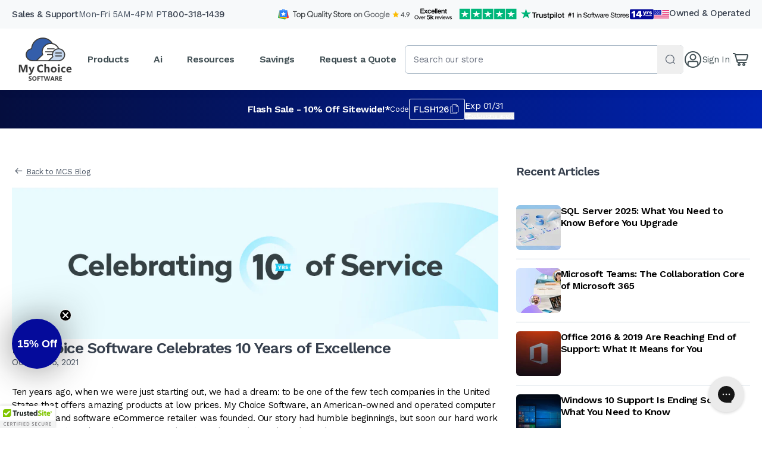

--- FILE ---
content_type: text/html; charset=utf-8
request_url: https://www.mychoicesoftware.com/blogs/news/my-choice-software-celebrates-10-years-of-excellence
body_size: 33889
content:
<!doctype html>
<html lang="en" prefix="og: http://ogp.me/ns#">
  <head>
    <link rel="preconnect" href="https://cdn.shopify.com">
<link rel="preconnect" href="https://fonts.googleapis.com">
<link rel="preconnect" href="https://fonts.gstatic.com" crossorigin>

<link rel="dns-prefetch" href="//google.com">
<link rel="dns-prefetch" href="//s.shopify.com">
<link rel="dns-prefetch" href="//static.klaviyo.com">
<link rel="dns-prefetch" href="//unpkg.com">
<link rel="dns-prefetch" href="//cdn.jsdelivr.net">
<link rel="dns-prefetch" href="//www.google-analytics.com">
<link rel="dns-prefetch" href="//ajax.googleapis.com">
<link rel="dns-prefetch" href="//cdn.ywxi.net">
<link rel="dns-prefetch" href="//maxcdn.bootstrapcdn.com">
<link rel="dns-prefetch" href="//static.criteo.net">
<link rel="dns-prefetch" href="//sslwidget.criteo.com">
<link rel="dns-prefetch" href="//s3-us-west-2.amazonaws.com">
<link rel="dns-prefetch" href="//sync.outbrain.com">
<link rel="dns-prefetch" href="//tr.outbrain.com">
<link rel="dns-prefetch" href="//mug.criteo.com">
<link rel="dns-prefetch" href="//sync.taboola.com">
<link rel="dns-prefetch" href="//e.clarity.ms">
<link rel="dns-prefetch" href="https://cdnwidget.judge.me/">


    <meta name="msvalidate.01" content="394DC43CE9A93BF4ACDC5A27D5BB464E">
    <meta charset="utf-8">
    <meta http-equiv="X-UA-Compatible" content="IE=edge,chrome=1">

    <!-- Disabled Microsoft Edge auto styling for numbers -->
    <meta name="format-detection" content="telephone=no">

    
      <link rel="shortcut icon" href="//www.mychoicesoftware.com/cdn/shop/files/favicon.png?v=1613724592" type="image/png">
    

    
      

      <title>My Choice Software Celebrates 10 Years of Excellence
        
        
          
            &#124; MyChoiceSoftware.com
        
      </title>

      
        <meta name="description" content="Ten years ago, when we were just starting out, we had a dream: to be one of the few tech companies in the United States that offers amazing products at low prices. My Choice Software, an American-owned and operated computer hardware and software eCommerce retailer was founded. Our story had humble beginnings, but soon ">
      
    

    

    <!-- /snippets/social-meta-tags.liquid -->


  <meta property="og:type" content="article">
  <meta property="og:title" content="My Choice Software Celebrates 10 Years of Excellence">
  
    <meta property="og:image" content="http://www.mychoicesoftware.com/cdn/shop/articles/1008---10-Years---Blog-Post_1024x1024.jpg?v=1634315402">
    <meta property="og:image:secure_url" content="https://www.mychoicesoftware.com/cdn/shop/articles/1008---10-Years---Blog-Post_1024x1024.jpg?v=1634315402">
  
  <meta property="og:description" content="Ten years ago, when we were just starting out, we had a dream: to be one of the few tech companies in the United States that offers amazing products at low prices. My Choice Software, an American-owned and operated computer hardware and software eCommerce retailer was founded. Our story had humble beginnings, but soon our hard work and excellent, US-based customer service started to make our brand stand out. 

As more customers sought our services, we worked hard to ensure that they were completely satisfied with our products and services. We evolved every day and, more than that, we created strong connections with our customers, who are still an essential part of our story. We are thankful to each of our customers, as they made it possible for My Choice Software to become an industry leader today.

Our Customers Get the Best Value Services

My Choice Software is a trusted online seller of a wide range of name brand software, including certified Microsoft software: MS Office, MS Project, MS Windows, Windows Server, and many more. Every time somebody wants to choose a software for their home, business, or study, we guide them through the process based on their actual needs, then help with the installation. We also offer great support to small businesses (SME), with custom-made solutions and benefits offered by Microsoft volume licensing. 

This sounds expensive, right? Well, it’s not! My Choice Software, as a small company itself, provides the best value services, always keeping the price low. As a matter of fact, we have the lowest prices in the industry, while making sure our customers are 100% satisfied with our products and support!

State-of-the-Art Customer Support

But you may wonder, what makes our customer service so unique. We&#39;d be happy to elaborate! We provide cutting-edge support to all our customers, from selecting the best product for their needs to installing and operating it. Most of our products are available for immediate download from our website, and we will then walk you through the installation process via phone, email, text, and live chat - free of charge! 

Solving customer needs has been our driving force in the last 10 years. The acclaimed products that we work with, our dedicated and professional team, and the many satisfied customers we’ve served make us a company you can trust. To support our continuously growing business, we guarantee to offer only the best and price-savvy solutions for all your software and hardware needs. 

Our business is based on the belief that our customers’ needs are of the utmost importance and our entire team is committed to meeting those needs. As a result, a high percentage of our business is from customers who use our services regularly and recommend us. We are dedicated to providing our customers an exceptional experience and we are proud to celebrate 10 years of success!

Because we want to give back to our community, we invite you to join us in celebrating our 10th anniversary and offer you a 10% sitewide discount and double loyalty points. Claim your coupon code here! 

Experienced Team Aiming for Excellence

Over the past decade, My Choice Software has become an industry leader in high-quality solutions, while maintaining the most competitive pricing in the industry. We staunchly pride ourselves on state-of-the-art customer service and support, which is why we continue to be the industry’s top choice in their software platform for small businesses or at-home users. 

This would not have been possible without our amazing team of professionals that are always up for a challenge and ready with a solution! We are grateful to our past and current employees, who contributed to the success of our company and helped My Choice Software establish itself as an industry leader. 

To celebrate our 10th anniversary, some of our employees share their thoughts about My Choice Software: 

&quot;Our team is proud to have helped so many customers acquire and setup their Microsoft products over the past 10 years! Our clients include businesses and system integrators, healthcare, and government organizations, first responders, and equally important individuals working from home or going to school. We&#39;re happy to help contribute to your success!&quot; – Dave

&quot;Being a part of a small company comes with ups and downs, but My Choice Software has continued to find ways to grow and improve with every step along the way. Our team has evolved over time, but our efforts to provide valuable solutions at an affordable price have always been a priority. We appreciate and thank all of our customers for our success and look forward to the next 10 years.&quot; – Alex

&quot;In my 5 years at My Choice Software, I have enjoyed working with my co-workers and assisting our customers with the sale and support of the purchased software. It&#39;s nice working at a company who guarantees our products!&quot; – Ryan

&quot;My Choice Software has been an awesome evolving company through my time here. My role has grown and changed as I go, and I appreciate all that the company and my colleagues have done for me and my family.&quot; - Megan

Our Vision for the Future

We are and will remain committed to bringing affordable, professional, and high-quality software solutions to all our customers. We will always strive to find a solution that works for our customers’ needs. In the future, we plan to expand our operations, continue to support our employees on their professional track, and grow together. 

We believe in a world where everybody can work, plan, or create in a digital environment with the best-chosen software products, regardless of their age, background, or technical savviness. The solutions are here for everyone, it just takes the right experts to guide you – and this will always be our mission.

We would like to thank our customers, partners, and employees for such a successful 10 years! This has been one of the best years yet, and we’re so happy to be able to celebrate our anniversary with you all. We are confident that, in ten years, we will still be here together to celebrate our continuous evolution. And remember: the right choice is My Choice Software!
 ">

<meta property="og:url" content="https://www.mychoicesoftware.com/blogs/news/my-choice-software-celebrates-10-years-of-excellence">
<meta property="og:site_name" content="MyChoiceSoftware.com">



  <meta name="twitter:site" content="@MyChoiceSoft">


  <meta name="twitter:card" content="summary_large_image">


  <meta name="twitter:title" content="My Choice Software Celebrates 10 Years of Excellence">
  <meta name="twitter:description" content="Ten years ago, when we were just starting out, we had a dream: to be one of the few tech companies in the United States that offers amazing products at low prices. My Choice Software, an American-owne">
  
    <meta property="twitter:image" content="https://www.mychoicesoftware.com/cdn/shop/articles/1008---10-Years---Blog-Post_1024x1024.jpg?v=1634315402">
  



    <link rel="canonical" href="https://www.mychoicesoftware.com/blogs/news/my-choice-software-celebrates-10-years-of-excellence">

    <meta name="viewport" content="width=device-width,initial-scale=1,shrink-to-fit=no">

    

    

    


  <script src="//www.mychoicesoftware.com/cdn/shop/t/411/assets/_entry.theme.YApy1Jvt.min.js" type="module" crossorigin="anonymous"></script>
  <link rel="modulepreload" href="//www.mychoicesoftware.com/cdn/shop/t/411/assets/_chunk.upsell.BHGbmkW9.min.js" crossorigin="anonymous">
  <link rel="modulepreload" href="//www.mychoicesoftware.com/cdn/shop/t/411/assets/_chunk.cookie.DEH1gS8l.min.js" crossorigin="anonymous">
  <link rel="modulepreload" href="//www.mychoicesoftware.com/cdn/shop/t/411/assets/_chunk.dialog.BtVW4-X-.min.js" crossorigin="anonymous">
  <link rel="modulepreload" href="//www.mychoicesoftware.com/cdn/shop/t/411/assets/_chunk.debounce.Di0cNWBF.min.js" crossorigin="anonymous">




  <link href="//www.mychoicesoftware.com/cdn/shop/t/411/assets/_asset.tailwind.FgsT-yMM.min.css" rel="stylesheet" type="text/css" media="all" />

<link rel="preload" as="style" href="https://fonts.googleapis.com/css2?family=Work+Sans:wght@300;400;500;600;700&display=swap">
  <link rel="stylesheet" href="https://fonts.googleapis.com/css2?family=Work+Sans:wght@300;400;500;600;700&display=swap" media="print" onload="this.media='all'">
  <noscript>
    <link rel="stylesheet" href="https://fonts.googleapis.com/css2?family=Work+Sans:wght@300;400;500;600;700&display=swap">
  </noscript>



  <script src="//www.mychoicesoftware.com/cdn/shop/t/411/assets/_entry.articles.CAE7ZNuU.min.js" type="module" crossorigin="anonymous"></script>




    <script>window.performance && window.performance.mark && window.performance.mark('shopify.content_for_header.start');</script><meta name="google-site-verification" content="-nVvGsJVtG-snlReG1TmArJdDmjfg53-Tc8B4FYkIHE">
<meta name="google-site-verification" content="-nVvGsJVtG-snlReG1TmArJdDmjfg53-Tc8B4FYkIHE">
<meta id="shopify-digital-wallet" name="shopify-digital-wallet" content="/8551446/digital_wallets/dialog">
<link rel="alternate" type="application/atom+xml" title="Feed" href="/blogs/news.atom" />
<link rel="alternate" hreflang="x-default" href="https://www.mychoicesoftware.com/blogs/news/my-choice-software-celebrates-10-years-of-excellence">
<link rel="alternate" hreflang="en-CA" href="https://www.mychoicesoftware.com/en-ca/blogs/news/my-choice-software-celebrates-10-years-of-excellence">
<link rel="alternate" hreflang="en-US" href="https://www.mychoicesoftware.com/blogs/news/my-choice-software-celebrates-10-years-of-excellence">
<script async="async" src="/checkouts/internal/preloads.js?locale=en-US"></script>
<script id="shopify-features" type="application/json">{"accessToken":"20549a95a64b6a7ccf4890d1a888d382","betas":["rich-media-storefront-analytics"],"domain":"www.mychoicesoftware.com","predictiveSearch":true,"shopId":8551446,"locale":"en"}</script>
<script>var Shopify = Shopify || {};
Shopify.shop = "www-mychoicesoftware-com.myshopify.com";
Shopify.locale = "en";
Shopify.currency = {"active":"USD","rate":"1.0"};
Shopify.country = "US";
Shopify.theme = {"name":"Timber++ 3.5.7","id":185393054068,"schema_name":null,"schema_version":null,"theme_store_id":null,"role":"main"};
Shopify.theme.handle = "null";
Shopify.theme.style = {"id":null,"handle":null};
Shopify.cdnHost = "www.mychoicesoftware.com/cdn";
Shopify.routes = Shopify.routes || {};
Shopify.routes.root = "/";</script>
<script type="module">!function(o){(o.Shopify=o.Shopify||{}).modules=!0}(window);</script>
<script>!function(o){function n(){var o=[];function n(){o.push(Array.prototype.slice.apply(arguments))}return n.q=o,n}var t=o.Shopify=o.Shopify||{};t.loadFeatures=n(),t.autoloadFeatures=n()}(window);</script>
<script id="shop-js-analytics" type="application/json">{"pageType":"article"}</script>
<script defer="defer" async type="module" src="//www.mychoicesoftware.com/cdn/shopifycloud/shop-js/modules/v2/client.init-shop-cart-sync_BN7fPSNr.en.esm.js"></script>
<script defer="defer" async type="module" src="//www.mychoicesoftware.com/cdn/shopifycloud/shop-js/modules/v2/chunk.common_Cbph3Kss.esm.js"></script>
<script defer="defer" async type="module" src="//www.mychoicesoftware.com/cdn/shopifycloud/shop-js/modules/v2/chunk.modal_DKumMAJ1.esm.js"></script>
<script type="module">
  await import("//www.mychoicesoftware.com/cdn/shopifycloud/shop-js/modules/v2/client.init-shop-cart-sync_BN7fPSNr.en.esm.js");
await import("//www.mychoicesoftware.com/cdn/shopifycloud/shop-js/modules/v2/chunk.common_Cbph3Kss.esm.js");
await import("//www.mychoicesoftware.com/cdn/shopifycloud/shop-js/modules/v2/chunk.modal_DKumMAJ1.esm.js");

  window.Shopify.SignInWithShop?.initShopCartSync?.({"fedCMEnabled":true,"windoidEnabled":true});

</script>
<script>(function() {
  var isLoaded = false;
  function asyncLoad() {
    if (isLoaded) return;
    isLoaded = true;
    var urls = ["\/\/cdn.ywxi.net\/js\/partner-shopify.js?shop=www-mychoicesoftware-com.myshopify.com","https:\/\/assets1.adroll.com\/shopify\/latest\/j\/shopify_rolling_bootstrap_v2.js?adroll_adv_id=PYTWKOJU3VB4ROKLSKPVHJ\u0026adroll_pix_id=SGWHCXH3UBHUFDKLCFLMEY\u0026shop=www-mychoicesoftware-com.myshopify.com","https:\/\/protect.ns8.com\/protect\/analytics\/script?authorization=26c2fbe5-0bca-4a89-81c5-462cac5a2bcb\u0026shop=www-mychoicesoftware-com.myshopify.com","https:\/\/d3bt4yq3k408c5.cloudfront.net\/trafficguard.js?shop=www-mychoicesoftware-com.myshopify.com","\/\/cdn.shopify.com\/proxy\/b72e29de6c72c01be46514b334734917d7f83568cd392e752ec4b6612e36d869\/bingshoppingtool-t2app-prod.trafficmanager.net\/uet\/tracking_script?shop=www-mychoicesoftware-com.myshopify.com\u0026sp-cache-control=cHVibGljLCBtYXgtYWdlPTkwMA","\/\/cdn.trustedsite.com\/js\/partner-shopify.js?shop=www-mychoicesoftware-com.myshopify.com"];
    for (var i = 0; i < urls.length; i++) {
      var s = document.createElement('script');
      s.type = 'text/javascript';
      s.async = true;
      s.src = urls[i];
      var x = document.getElementsByTagName('script')[0];
      x.parentNode.insertBefore(s, x);
    }
  };
  if(window.attachEvent) {
    window.attachEvent('onload', asyncLoad);
  } else {
    window.addEventListener('load', asyncLoad, false);
  }
})();</script>
<script id="__st">var __st={"a":8551446,"offset":-28800,"reqid":"c34a22a2-a1e2-483e-9bda-2741642a9e17-1769771621","pageurl":"www.mychoicesoftware.com\/blogs\/news\/my-choice-software-celebrates-10-years-of-excellence","s":"articles-557901742251","u":"f96957183ad0","p":"article","rtyp":"article","rid":557901742251};</script>
<script>window.ShopifyPaypalV4VisibilityTracking = true;</script>
<script id="form-persister">!function(){'use strict';const t='contact',e='new_comment',n=[[t,t],['blogs',e],['comments',e],[t,'customer']],o='password',r='form_key',c=['recaptcha-v3-token','g-recaptcha-response','h-captcha-response',o],s=()=>{try{return window.sessionStorage}catch{return}},i='__shopify_v',u=t=>t.elements[r],a=function(){const t=[...n].map((([t,e])=>`form[action*='/${t}']:not([data-nocaptcha='true']) input[name='form_type'][value='${e}']`)).join(',');var e;return e=t,()=>e?[...document.querySelectorAll(e)].map((t=>t.form)):[]}();function m(t){const e=u(t);a().includes(t)&&(!e||!e.value)&&function(t){try{if(!s())return;!function(t){const e=s();if(!e)return;const n=u(t);if(!n)return;const o=n.value;o&&e.removeItem(o)}(t);const e=Array.from(Array(32),(()=>Math.random().toString(36)[2])).join('');!function(t,e){u(t)||t.append(Object.assign(document.createElement('input'),{type:'hidden',name:r})),t.elements[r].value=e}(t,e),function(t,e){const n=s();if(!n)return;const r=[...t.querySelectorAll(`input[type='${o}']`)].map((({name:t})=>t)),u=[...c,...r],a={};for(const[o,c]of new FormData(t).entries())u.includes(o)||(a[o]=c);n.setItem(e,JSON.stringify({[i]:1,action:t.action,data:a}))}(t,e)}catch(e){console.error('failed to persist form',e)}}(t)}const f=t=>{if('true'===t.dataset.persistBound)return;const e=function(t,e){const n=function(t){return'function'==typeof t.submit?t.submit:HTMLFormElement.prototype.submit}(t).bind(t);return function(){let t;return()=>{t||(t=!0,(()=>{try{e(),n()}catch(t){(t=>{console.error('form submit failed',t)})(t)}})(),setTimeout((()=>t=!1),250))}}()}(t,(()=>{m(t)}));!function(t,e){if('function'==typeof t.submit&&'function'==typeof e)try{t.submit=e}catch{}}(t,e),t.addEventListener('submit',(t=>{t.preventDefault(),e()})),t.dataset.persistBound='true'};!function(){function t(t){const e=(t=>{const e=t.target;return e instanceof HTMLFormElement?e:e&&e.form})(t);e&&m(e)}document.addEventListener('submit',t),document.addEventListener('DOMContentLoaded',(()=>{const e=a();for(const t of e)f(t);var n;n=document.body,new window.MutationObserver((t=>{for(const e of t)if('childList'===e.type&&e.addedNodes.length)for(const t of e.addedNodes)1===t.nodeType&&'FORM'===t.tagName&&a().includes(t)&&f(t)})).observe(n,{childList:!0,subtree:!0,attributes:!1}),document.removeEventListener('submit',t)}))}()}();</script>
<script integrity="sha256-4kQ18oKyAcykRKYeNunJcIwy7WH5gtpwJnB7kiuLZ1E=" data-source-attribution="shopify.loadfeatures" defer="defer" src="//www.mychoicesoftware.com/cdn/shopifycloud/storefront/assets/storefront/load_feature-a0a9edcb.js" crossorigin="anonymous"></script>
<script data-source-attribution="shopify.dynamic_checkout.dynamic.init">var Shopify=Shopify||{};Shopify.PaymentButton=Shopify.PaymentButton||{isStorefrontPortableWallets:!0,init:function(){window.Shopify.PaymentButton.init=function(){};var t=document.createElement("script");t.src="https://www.mychoicesoftware.com/cdn/shopifycloud/portable-wallets/latest/portable-wallets.en.js",t.type="module",document.head.appendChild(t)}};
</script>
<script data-source-attribution="shopify.dynamic_checkout.buyer_consent">
  function portableWalletsHideBuyerConsent(e){var t=document.getElementById("shopify-buyer-consent"),n=document.getElementById("shopify-subscription-policy-button");t&&n&&(t.classList.add("hidden"),t.setAttribute("aria-hidden","true"),n.removeEventListener("click",e))}function portableWalletsShowBuyerConsent(e){var t=document.getElementById("shopify-buyer-consent"),n=document.getElementById("shopify-subscription-policy-button");t&&n&&(t.classList.remove("hidden"),t.removeAttribute("aria-hidden"),n.addEventListener("click",e))}window.Shopify?.PaymentButton&&(window.Shopify.PaymentButton.hideBuyerConsent=portableWalletsHideBuyerConsent,window.Shopify.PaymentButton.showBuyerConsent=portableWalletsShowBuyerConsent);
</script>
<script data-source-attribution="shopify.dynamic_checkout.cart.bootstrap">document.addEventListener("DOMContentLoaded",(function(){function t(){return document.querySelector("shopify-accelerated-checkout-cart, shopify-accelerated-checkout")}if(t())Shopify.PaymentButton.init();else{new MutationObserver((function(e,n){t()&&(Shopify.PaymentButton.init(),n.disconnect())})).observe(document.body,{childList:!0,subtree:!0})}}));
</script>

<script>window.performance && window.performance.mark && window.performance.mark('shopify.content_for_header.end');</script>

    <!-- TrustBox script -->
    <script
      type="text/javascript"
      src="//widget.trustpilot.com/bootstrap/v5/tp.widget.bootstrap.min.js"
      async
    ></script>
    <!-- End TrustBox script -->

    <!-- BEGIN MerchantWidget Code -->
    <script
      id="merchantWidgetScript"
      src="https://www.gstatic.com/shopping/merchant/merchantwidget.js"
      defer
    ></script>
    <script type="text/javascript">
      merchantWidgetScript.addEventListener('load', function () {
        merchantwidget.start({
          position: 'LEFT_BOTTOM',
        });
      });
    </script>
    <!-- END MerchantWidget Code -->
  <!-- BEGIN app block: shopify://apps/klaviyo-email-marketing-sms/blocks/klaviyo-onsite-embed/2632fe16-c075-4321-a88b-50b567f42507 -->












  <script async src="https://static.klaviyo.com/onsite/js/xxJxVT/klaviyo.js?company_id=xxJxVT"></script>
  <script>!function(){if(!window.klaviyo){window._klOnsite=window._klOnsite||[];try{window.klaviyo=new Proxy({},{get:function(n,i){return"push"===i?function(){var n;(n=window._klOnsite).push.apply(n,arguments)}:function(){for(var n=arguments.length,o=new Array(n),w=0;w<n;w++)o[w]=arguments[w];var t="function"==typeof o[o.length-1]?o.pop():void 0,e=new Promise((function(n){window._klOnsite.push([i].concat(o,[function(i){t&&t(i),n(i)}]))}));return e}}})}catch(n){window.klaviyo=window.klaviyo||[],window.klaviyo.push=function(){var n;(n=window._klOnsite).push.apply(n,arguments)}}}}();</script>

  




  <script>
    window.klaviyoReviewsProductDesignMode = false
  </script>







<!-- END app block --><!-- BEGIN app block: shopify://apps/gorgias-live-chat-helpdesk/blocks/gorgias/a66db725-7b96-4e3f-916e-6c8e6f87aaaa -->
<script defer data-gorgias-loader-chat src="https://config.gorgias.chat/bundle-loader/shopify/www-mychoicesoftware-com.myshopify.com"></script>


<script defer data-gorgias-loader-convert  src="https://content.9gtb.com/loader.js"></script>


<script defer data-gorgias-loader-mailto-replace  src="https://config.gorgias.help/api/contact-forms/replace-mailto-script.js?shopName=www-mychoicesoftware-com"></script>


<!-- END app block --><script src="https://cdn.shopify.com/extensions/019b35a3-cff8-7eb0-85f4-edb1f960047c/avada-app-49/assets/avada-cookie.js" type="text/javascript" defer="defer"></script>
<script src="https://cdn.shopify.com/extensions/0199755e-0e31-7942-8a35-24fdceb4a9ca/criteo-event-tracking-34/assets/index.js" type="text/javascript" defer="defer"></script>
<link href="https://monorail-edge.shopifysvc.com" rel="dns-prefetch">
<script>(function(){if ("sendBeacon" in navigator && "performance" in window) {try {var session_token_from_headers = performance.getEntriesByType('navigation')[0].serverTiming.find(x => x.name == '_s').description;} catch {var session_token_from_headers = undefined;}var session_cookie_matches = document.cookie.match(/_shopify_s=([^;]*)/);var session_token_from_cookie = session_cookie_matches && session_cookie_matches.length === 2 ? session_cookie_matches[1] : "";var session_token = session_token_from_headers || session_token_from_cookie || "";function handle_abandonment_event(e) {var entries = performance.getEntries().filter(function(entry) {return /monorail-edge.shopifysvc.com/.test(entry.name);});if (!window.abandonment_tracked && entries.length === 0) {window.abandonment_tracked = true;var currentMs = Date.now();var navigation_start = performance.timing.navigationStart;var payload = {shop_id: 8551446,url: window.location.href,navigation_start,duration: currentMs - navigation_start,session_token,page_type: "article"};window.navigator.sendBeacon("https://monorail-edge.shopifysvc.com/v1/produce", JSON.stringify({schema_id: "online_store_buyer_site_abandonment/1.1",payload: payload,metadata: {event_created_at_ms: currentMs,event_sent_at_ms: currentMs}}));}}window.addEventListener('pagehide', handle_abandonment_event);}}());</script>
<script id="web-pixels-manager-setup">(function e(e,d,r,n,o){if(void 0===o&&(o={}),!Boolean(null===(a=null===(i=window.Shopify)||void 0===i?void 0:i.analytics)||void 0===a?void 0:a.replayQueue)){var i,a;window.Shopify=window.Shopify||{};var t=window.Shopify;t.analytics=t.analytics||{};var s=t.analytics;s.replayQueue=[],s.publish=function(e,d,r){return s.replayQueue.push([e,d,r]),!0};try{self.performance.mark("wpm:start")}catch(e){}var l=function(){var e={modern:/Edge?\/(1{2}[4-9]|1[2-9]\d|[2-9]\d{2}|\d{4,})\.\d+(\.\d+|)|Firefox\/(1{2}[4-9]|1[2-9]\d|[2-9]\d{2}|\d{4,})\.\d+(\.\d+|)|Chrom(ium|e)\/(9{2}|\d{3,})\.\d+(\.\d+|)|(Maci|X1{2}).+ Version\/(15\.\d+|(1[6-9]|[2-9]\d|\d{3,})\.\d+)([,.]\d+|)( \(\w+\)|)( Mobile\/\w+|) Safari\/|Chrome.+OPR\/(9{2}|\d{3,})\.\d+\.\d+|(CPU[ +]OS|iPhone[ +]OS|CPU[ +]iPhone|CPU IPhone OS|CPU iPad OS)[ +]+(15[._]\d+|(1[6-9]|[2-9]\d|\d{3,})[._]\d+)([._]\d+|)|Android:?[ /-](13[3-9]|1[4-9]\d|[2-9]\d{2}|\d{4,})(\.\d+|)(\.\d+|)|Android.+Firefox\/(13[5-9]|1[4-9]\d|[2-9]\d{2}|\d{4,})\.\d+(\.\d+|)|Android.+Chrom(ium|e)\/(13[3-9]|1[4-9]\d|[2-9]\d{2}|\d{4,})\.\d+(\.\d+|)|SamsungBrowser\/([2-9]\d|\d{3,})\.\d+/,legacy:/Edge?\/(1[6-9]|[2-9]\d|\d{3,})\.\d+(\.\d+|)|Firefox\/(5[4-9]|[6-9]\d|\d{3,})\.\d+(\.\d+|)|Chrom(ium|e)\/(5[1-9]|[6-9]\d|\d{3,})\.\d+(\.\d+|)([\d.]+$|.*Safari\/(?![\d.]+ Edge\/[\d.]+$))|(Maci|X1{2}).+ Version\/(10\.\d+|(1[1-9]|[2-9]\d|\d{3,})\.\d+)([,.]\d+|)( \(\w+\)|)( Mobile\/\w+|) Safari\/|Chrome.+OPR\/(3[89]|[4-9]\d|\d{3,})\.\d+\.\d+|(CPU[ +]OS|iPhone[ +]OS|CPU[ +]iPhone|CPU IPhone OS|CPU iPad OS)[ +]+(10[._]\d+|(1[1-9]|[2-9]\d|\d{3,})[._]\d+)([._]\d+|)|Android:?[ /-](13[3-9]|1[4-9]\d|[2-9]\d{2}|\d{4,})(\.\d+|)(\.\d+|)|Mobile Safari.+OPR\/([89]\d|\d{3,})\.\d+\.\d+|Android.+Firefox\/(13[5-9]|1[4-9]\d|[2-9]\d{2}|\d{4,})\.\d+(\.\d+|)|Android.+Chrom(ium|e)\/(13[3-9]|1[4-9]\d|[2-9]\d{2}|\d{4,})\.\d+(\.\d+|)|Android.+(UC? ?Browser|UCWEB|U3)[ /]?(15\.([5-9]|\d{2,})|(1[6-9]|[2-9]\d|\d{3,})\.\d+)\.\d+|SamsungBrowser\/(5\.\d+|([6-9]|\d{2,})\.\d+)|Android.+MQ{2}Browser\/(14(\.(9|\d{2,})|)|(1[5-9]|[2-9]\d|\d{3,})(\.\d+|))(\.\d+|)|K[Aa][Ii]OS\/(3\.\d+|([4-9]|\d{2,})\.\d+)(\.\d+|)/},d=e.modern,r=e.legacy,n=navigator.userAgent;return n.match(d)?"modern":n.match(r)?"legacy":"unknown"}(),u="modern"===l?"modern":"legacy",c=(null!=n?n:{modern:"",legacy:""})[u],f=function(e){return[e.baseUrl,"/wpm","/b",e.hashVersion,"modern"===e.buildTarget?"m":"l",".js"].join("")}({baseUrl:d,hashVersion:r,buildTarget:u}),m=function(e){var d=e.version,r=e.bundleTarget,n=e.surface,o=e.pageUrl,i=e.monorailEndpoint;return{emit:function(e){var a=e.status,t=e.errorMsg,s=(new Date).getTime(),l=JSON.stringify({metadata:{event_sent_at_ms:s},events:[{schema_id:"web_pixels_manager_load/3.1",payload:{version:d,bundle_target:r,page_url:o,status:a,surface:n,error_msg:t},metadata:{event_created_at_ms:s}}]});if(!i)return console&&console.warn&&console.warn("[Web Pixels Manager] No Monorail endpoint provided, skipping logging."),!1;try{return self.navigator.sendBeacon.bind(self.navigator)(i,l)}catch(e){}var u=new XMLHttpRequest;try{return u.open("POST",i,!0),u.setRequestHeader("Content-Type","text/plain"),u.send(l),!0}catch(e){return console&&console.warn&&console.warn("[Web Pixels Manager] Got an unhandled error while logging to Monorail."),!1}}}}({version:r,bundleTarget:l,surface:e.surface,pageUrl:self.location.href,monorailEndpoint:e.monorailEndpoint});try{o.browserTarget=l,function(e){var d=e.src,r=e.async,n=void 0===r||r,o=e.onload,i=e.onerror,a=e.sri,t=e.scriptDataAttributes,s=void 0===t?{}:t,l=document.createElement("script"),u=document.querySelector("head"),c=document.querySelector("body");if(l.async=n,l.src=d,a&&(l.integrity=a,l.crossOrigin="anonymous"),s)for(var f in s)if(Object.prototype.hasOwnProperty.call(s,f))try{l.dataset[f]=s[f]}catch(e){}if(o&&l.addEventListener("load",o),i&&l.addEventListener("error",i),u)u.appendChild(l);else{if(!c)throw new Error("Did not find a head or body element to append the script");c.appendChild(l)}}({src:f,async:!0,onload:function(){if(!function(){var e,d;return Boolean(null===(d=null===(e=window.Shopify)||void 0===e?void 0:e.analytics)||void 0===d?void 0:d.initialized)}()){var d=window.webPixelsManager.init(e)||void 0;if(d){var r=window.Shopify.analytics;r.replayQueue.forEach((function(e){var r=e[0],n=e[1],o=e[2];d.publishCustomEvent(r,n,o)})),r.replayQueue=[],r.publish=d.publishCustomEvent,r.visitor=d.visitor,r.initialized=!0}}},onerror:function(){return m.emit({status:"failed",errorMsg:"".concat(f," has failed to load")})},sri:function(e){var d=/^sha384-[A-Za-z0-9+/=]+$/;return"string"==typeof e&&d.test(e)}(c)?c:"",scriptDataAttributes:o}),m.emit({status:"loading"})}catch(e){m.emit({status:"failed",errorMsg:(null==e?void 0:e.message)||"Unknown error"})}}})({shopId: 8551446,storefrontBaseUrl: "https://www.mychoicesoftware.com",extensionsBaseUrl: "https://extensions.shopifycdn.com/cdn/shopifycloud/web-pixels-manager",monorailEndpoint: "https://monorail-edge.shopifysvc.com/unstable/produce_batch",surface: "storefront-renderer",enabledBetaFlags: ["2dca8a86"],webPixelsConfigList: [{"id":"1631355252","configuration":"{\"accountID\":\"xxJxVT\",\"webPixelConfig\":\"eyJlbmFibGVBZGRlZFRvQ2FydEV2ZW50cyI6IHRydWV9\"}","eventPayloadVersion":"v1","runtimeContext":"STRICT","scriptVersion":"524f6c1ee37bacdca7657a665bdca589","type":"APP","apiClientId":123074,"privacyPurposes":["ANALYTICS","MARKETING"],"dataSharingAdjustments":{"protectedCustomerApprovalScopes":["read_customer_address","read_customer_email","read_customer_name","read_customer_personal_data","read_customer_phone"]}},{"id":"1162543476","configuration":"{\"webPixelName\":\"Judge.me\"}","eventPayloadVersion":"v1","runtimeContext":"STRICT","scriptVersion":"34ad157958823915625854214640f0bf","type":"APP","apiClientId":683015,"privacyPurposes":["ANALYTICS"],"dataSharingAdjustments":{"protectedCustomerApprovalScopes":["read_customer_email","read_customer_name","read_customer_personal_data","read_customer_phone"]}},{"id":"1069711732","configuration":"{\"ti\":\"11043858\",\"endpoint\":\"https:\/\/bat.bing.com\/action\/0\"}","eventPayloadVersion":"v1","runtimeContext":"STRICT","scriptVersion":"5ee93563fe31b11d2d65e2f09a5229dc","type":"APP","apiClientId":2997493,"privacyPurposes":["ANALYTICS","MARKETING","SALE_OF_DATA"],"dataSharingAdjustments":{"protectedCustomerApprovalScopes":["read_customer_personal_data"]}},{"id":"918094196","configuration":"{\"pixel_id\":\"920578058030073\",\"pixel_type\":\"facebook_pixel\"}","eventPayloadVersion":"v1","runtimeContext":"OPEN","scriptVersion":"ca16bc87fe92b6042fbaa3acc2fbdaa6","type":"APP","apiClientId":2329312,"privacyPurposes":["ANALYTICS","MARKETING","SALE_OF_DATA"],"dataSharingAdjustments":{"protectedCustomerApprovalScopes":["read_customer_address","read_customer_email","read_customer_name","read_customer_personal_data","read_customer_phone"]}},{"id":"728629620","configuration":"{\"config\":\"{\\\"google_tag_ids\\\":[\\\"G-K1EDCLPSJL\\\",\\\"AW-1017955772\\\",\\\"GT-WF3G8MR\\\"],\\\"target_country\\\":\\\"US\\\",\\\"gtag_events\\\":[{\\\"type\\\":\\\"begin_checkout\\\",\\\"action_label\\\":[\\\"G-K1EDCLPSJL\\\",\\\"AW-1017955772\\\/zG_bCJbV2tgZELyLs-UD\\\"]},{\\\"type\\\":\\\"search\\\",\\\"action_label\\\":[\\\"G-K1EDCLPSJL\\\",\\\"AW-1017955772\\\/I_dOCJDV2tgZELyLs-UD\\\"]},{\\\"type\\\":\\\"view_item\\\",\\\"action_label\\\":[\\\"G-K1EDCLPSJL\\\",\\\"AW-1017955772\\\/fZn2CI3V2tgZELyLs-UD\\\",\\\"MC-LJHYYWD68Q\\\"]},{\\\"type\\\":\\\"purchase\\\",\\\"action_label\\\":[\\\"G-K1EDCLPSJL\\\",\\\"AW-1017955772\\\/xKG7CIfV2tgZELyLs-UD\\\",\\\"MC-LJHYYWD68Q\\\"]},{\\\"type\\\":\\\"page_view\\\",\\\"action_label\\\":[\\\"G-K1EDCLPSJL\\\",\\\"AW-1017955772\\\/9CtrCIrV2tgZELyLs-UD\\\",\\\"MC-LJHYYWD68Q\\\"]},{\\\"type\\\":\\\"add_payment_info\\\",\\\"action_label\\\":[\\\"G-K1EDCLPSJL\\\",\\\"AW-1017955772\\\/jHrxCJnV2tgZELyLs-UD\\\"]},{\\\"type\\\":\\\"add_to_cart\\\",\\\"action_label\\\":[\\\"G-K1EDCLPSJL\\\",\\\"AW-1017955772\\\/aetBCJPV2tgZELyLs-UD\\\"]}],\\\"enable_monitoring_mode\\\":false}\"}","eventPayloadVersion":"v1","runtimeContext":"OPEN","scriptVersion":"b2a88bafab3e21179ed38636efcd8a93","type":"APP","apiClientId":1780363,"privacyPurposes":[],"dataSharingAdjustments":{"protectedCustomerApprovalScopes":["read_customer_address","read_customer_email","read_customer_name","read_customer_personal_data","read_customer_phone"]}},{"id":"298123435","configuration":"{\"partnerId\": \"60363\", \"environment\": \"prod\", \"countryCode\": \"US\", \"logLevel\": \"none\"}","eventPayloadVersion":"v1","runtimeContext":"STRICT","scriptVersion":"3add57fd2056b63da5cf857b4ed8b1f3","type":"APP","apiClientId":5829751,"privacyPurposes":["ANALYTICS","MARKETING","SALE_OF_DATA"],"dataSharingAdjustments":{"protectedCustomerApprovalScopes":[]}},{"id":"32014507","eventPayloadVersion":"1","runtimeContext":"LAX","scriptVersion":"35","type":"CUSTOM","privacyPurposes":[],"name":"Google Tag Manager"},{"id":"32309419","eventPayloadVersion":"1","runtimeContext":"LAX","scriptVersion":"1","type":"CUSTOM","privacyPurposes":[],"name":"TrustedSite checkout"},{"id":"32374955","eventPayloadVersion":"1","runtimeContext":"LAX","scriptVersion":"2","type":"CUSTOM","privacyPurposes":["ANALYTICS","MARKETING","SALE_OF_DATA"],"name":"Google remarketing"},{"id":"32473259","eventPayloadVersion":"1","runtimeContext":"LAX","scriptVersion":"6","type":"CUSTOM","privacyPurposes":["ANALYTICS","MARKETING","SALE_OF_DATA"],"name":"Bing"},{"id":"36700331","eventPayloadVersion":"1","runtimeContext":"LAX","scriptVersion":"1","type":"CUSTOM","privacyPurposes":[],"name":"Loyalty Points Cookies"},{"id":"117539188","eventPayloadVersion":"1","runtimeContext":"LAX","scriptVersion":"1","type":"CUSTOM","privacyPurposes":["ANALYTICS","MARKETING","SALE_OF_DATA"],"name":"SafeOpt"},{"id":"117637492","eventPayloadVersion":"1","runtimeContext":"LAX","scriptVersion":"1","type":"CUSTOM","privacyPurposes":[],"name":"Google Ads Purchase Tag"},{"id":"177209716","eventPayloadVersion":"1","runtimeContext":"LAX","scriptVersion":"29","type":"CUSTOM","privacyPurposes":[],"name":"BTP Pixel"},{"id":"shopify-app-pixel","configuration":"{}","eventPayloadVersion":"v1","runtimeContext":"STRICT","scriptVersion":"0450","apiClientId":"shopify-pixel","type":"APP","privacyPurposes":["ANALYTICS","MARKETING"]},{"id":"shopify-custom-pixel","eventPayloadVersion":"v1","runtimeContext":"LAX","scriptVersion":"0450","apiClientId":"shopify-pixel","type":"CUSTOM","privacyPurposes":["ANALYTICS","MARKETING"]}],isMerchantRequest: false,initData: {"shop":{"name":"MyChoiceSoftware.com","paymentSettings":{"currencyCode":"USD"},"myshopifyDomain":"www-mychoicesoftware-com.myshopify.com","countryCode":"US","storefrontUrl":"https:\/\/www.mychoicesoftware.com"},"customer":null,"cart":null,"checkout":null,"productVariants":[],"purchasingCompany":null},},"https://www.mychoicesoftware.com/cdn","1d2a099fw23dfb22ep557258f5m7a2edbae",{"modern":"","legacy":""},{"shopId":"8551446","storefrontBaseUrl":"https:\/\/www.mychoicesoftware.com","extensionBaseUrl":"https:\/\/extensions.shopifycdn.com\/cdn\/shopifycloud\/web-pixels-manager","surface":"storefront-renderer","enabledBetaFlags":"[\"2dca8a86\"]","isMerchantRequest":"false","hashVersion":"1d2a099fw23dfb22ep557258f5m7a2edbae","publish":"custom","events":"[[\"page_viewed\",{}]]"});</script><script>
  window.ShopifyAnalytics = window.ShopifyAnalytics || {};
  window.ShopifyAnalytics.meta = window.ShopifyAnalytics.meta || {};
  window.ShopifyAnalytics.meta.currency = 'USD';
  var meta = {"page":{"pageType":"article","resourceType":"article","resourceId":557901742251,"requestId":"c34a22a2-a1e2-483e-9bda-2741642a9e17-1769771621"}};
  for (var attr in meta) {
    window.ShopifyAnalytics.meta[attr] = meta[attr];
  }
</script>
<script class="analytics">
  (function () {
    var customDocumentWrite = function(content) {
      var jquery = null;

      if (window.jQuery) {
        jquery = window.jQuery;
      } else if (window.Checkout && window.Checkout.$) {
        jquery = window.Checkout.$;
      }

      if (jquery) {
        jquery('body').append(content);
      }
    };

    var hasLoggedConversion = function(token) {
      if (token) {
        return document.cookie.indexOf('loggedConversion=' + token) !== -1;
      }
      return false;
    }

    var setCookieIfConversion = function(token) {
      if (token) {
        var twoMonthsFromNow = new Date(Date.now());
        twoMonthsFromNow.setMonth(twoMonthsFromNow.getMonth() + 2);

        document.cookie = 'loggedConversion=' + token + '; expires=' + twoMonthsFromNow;
      }
    }

    var trekkie = window.ShopifyAnalytics.lib = window.trekkie = window.trekkie || [];
    if (trekkie.integrations) {
      return;
    }
    trekkie.methods = [
      'identify',
      'page',
      'ready',
      'track',
      'trackForm',
      'trackLink'
    ];
    trekkie.factory = function(method) {
      return function() {
        var args = Array.prototype.slice.call(arguments);
        args.unshift(method);
        trekkie.push(args);
        return trekkie;
      };
    };
    for (var i = 0; i < trekkie.methods.length; i++) {
      var key = trekkie.methods[i];
      trekkie[key] = trekkie.factory(key);
    }
    trekkie.load = function(config) {
      trekkie.config = config || {};
      trekkie.config.initialDocumentCookie = document.cookie;
      var first = document.getElementsByTagName('script')[0];
      var script = document.createElement('script');
      script.type = 'text/javascript';
      script.onerror = function(e) {
        var scriptFallback = document.createElement('script');
        scriptFallback.type = 'text/javascript';
        scriptFallback.onerror = function(error) {
                var Monorail = {
      produce: function produce(monorailDomain, schemaId, payload) {
        var currentMs = new Date().getTime();
        var event = {
          schema_id: schemaId,
          payload: payload,
          metadata: {
            event_created_at_ms: currentMs,
            event_sent_at_ms: currentMs
          }
        };
        return Monorail.sendRequest("https://" + monorailDomain + "/v1/produce", JSON.stringify(event));
      },
      sendRequest: function sendRequest(endpointUrl, payload) {
        // Try the sendBeacon API
        if (window && window.navigator && typeof window.navigator.sendBeacon === 'function' && typeof window.Blob === 'function' && !Monorail.isIos12()) {
          var blobData = new window.Blob([payload], {
            type: 'text/plain'
          });

          if (window.navigator.sendBeacon(endpointUrl, blobData)) {
            return true;
          } // sendBeacon was not successful

        } // XHR beacon

        var xhr = new XMLHttpRequest();

        try {
          xhr.open('POST', endpointUrl);
          xhr.setRequestHeader('Content-Type', 'text/plain');
          xhr.send(payload);
        } catch (e) {
          console.log(e);
        }

        return false;
      },
      isIos12: function isIos12() {
        return window.navigator.userAgent.lastIndexOf('iPhone; CPU iPhone OS 12_') !== -1 || window.navigator.userAgent.lastIndexOf('iPad; CPU OS 12_') !== -1;
      }
    };
    Monorail.produce('monorail-edge.shopifysvc.com',
      'trekkie_storefront_load_errors/1.1',
      {shop_id: 8551446,
      theme_id: 185393054068,
      app_name: "storefront",
      context_url: window.location.href,
      source_url: "//www.mychoicesoftware.com/cdn/s/trekkie.storefront.c59ea00e0474b293ae6629561379568a2d7c4bba.min.js"});

        };
        scriptFallback.async = true;
        scriptFallback.src = '//www.mychoicesoftware.com/cdn/s/trekkie.storefront.c59ea00e0474b293ae6629561379568a2d7c4bba.min.js';
        first.parentNode.insertBefore(scriptFallback, first);
      };
      script.async = true;
      script.src = '//www.mychoicesoftware.com/cdn/s/trekkie.storefront.c59ea00e0474b293ae6629561379568a2d7c4bba.min.js';
      first.parentNode.insertBefore(script, first);
    };
    trekkie.load(
      {"Trekkie":{"appName":"storefront","development":false,"defaultAttributes":{"shopId":8551446,"isMerchantRequest":null,"themeId":185393054068,"themeCityHash":"10048084187467616528","contentLanguage":"en","currency":"USD"},"isServerSideCookieWritingEnabled":true,"monorailRegion":"shop_domain","enabledBetaFlags":["65f19447","b5387b81"]},"Session Attribution":{},"S2S":{"facebookCapiEnabled":true,"source":"trekkie-storefront-renderer","apiClientId":580111}}
    );

    var loaded = false;
    trekkie.ready(function() {
      if (loaded) return;
      loaded = true;

      window.ShopifyAnalytics.lib = window.trekkie;

      var originalDocumentWrite = document.write;
      document.write = customDocumentWrite;
      try { window.ShopifyAnalytics.merchantGoogleAnalytics.call(this); } catch(error) {};
      document.write = originalDocumentWrite;

      window.ShopifyAnalytics.lib.page(null,{"pageType":"article","resourceType":"article","resourceId":557901742251,"requestId":"c34a22a2-a1e2-483e-9bda-2741642a9e17-1769771621","shopifyEmitted":true});

      var match = window.location.pathname.match(/checkouts\/(.+)\/(thank_you|post_purchase)/)
      var token = match? match[1]: undefined;
      if (!hasLoggedConversion(token)) {
        setCookieIfConversion(token);
        
      }
    });


        var eventsListenerScript = document.createElement('script');
        eventsListenerScript.async = true;
        eventsListenerScript.src = "//www.mychoicesoftware.com/cdn/shopifycloud/storefront/assets/shop_events_listener-3da45d37.js";
        document.getElementsByTagName('head')[0].appendChild(eventsListenerScript);

})();</script>
<script
  defer
  src="https://www.mychoicesoftware.com/cdn/shopifycloud/perf-kit/shopify-perf-kit-3.1.0.min.js"
  data-application="storefront-renderer"
  data-shop-id="8551446"
  data-render-region="gcp-us-central1"
  data-page-type="article"
  data-theme-instance-id="185393054068"
  data-theme-name=""
  data-theme-version=""
  data-monorail-region="shop_domain"
  data-resource-timing-sampling-rate="10"
  data-shs="true"
  data-shs-beacon="true"
  data-shs-export-with-fetch="true"
  data-shs-logs-sample-rate="1"
  data-shs-beacon-endpoint="https://www.mychoicesoftware.com/api/collect"
></script>
</head>
  <body
    id="my-choice-software-celebrates-10-years-of-excellence"
    class="template-article shop-cookies-banner"
  >
    <section id="shopify-section-top-site-bar" class="shopify-section top-site-bar tw-sticky tw-z-50 tw-bg-cloud-grey">



<div class="tw-container-3xl tw-flex tw-h-[48px] tw-items-center tw-justify-center tw-text-neutrals-10 lg:tw-justify-between">
  <div class="tw-flex tw-gap-3 max-lg:tw-flex-row-reverse lg:tw-gap-2">
    <p class="tw-text-body-md-medium tw-text-text-heading max-lg:tw-hidden">Sales & Support</p>
    <p class="tw-text-body-md tw-text-text">
      













    
    
Mon-Fri 5AM-4PM PT
    </p>
    <a class="tw-text-body-md-medium tw-text-text-heading" href="tel:1-800-318-1439">800-318-1439</a>
  </div>
  <div class="tw-hidden tw-gap-2 lg:tw-flex">
    
      

      

      
        <a
          href="https://www.google.com/storepages?q=mychoicesoftware.com&c=US"
          
            target="_blank"
          
        >
          
        <img src="//www.mychoicesoftware.com/cdn/shop/files/Builder_-_Top_Quality_Score.svg?v=1755733392&amp;width=230" alt="Google Top Quality Store badge on Google Shopping" srcset="//www.mychoicesoftware.com/cdn/shop/files/Builder_-_Top_Quality_Score.svg?v=1755733392&amp;width=230 230w" width="230" height="22" loading="eager">

        </a>
      
    
      

      

      
        <a
          href="https://www.trustpilot.com/categories/computer_software_store"
          
            target="_blank"
          
        >
          
        <img src="//www.mychoicesoftware.com/cdn/shop/files/Builder_-_TrustPilot_Rating_e12e7da8-08a0-4a8d-9521-6b394377fcf8.svg?v=1762570298&amp;width=365" alt="" srcset="//www.mychoicesoftware.com/cdn/shop/files/Builder_-_TrustPilot_Rating_e12e7da8-08a0-4a8d-9521-6b394377fcf8.svg?v=1762570298&amp;width=352 352w, //www.mychoicesoftware.com/cdn/shop/files/Builder_-_TrustPilot_Rating_e12e7da8-08a0-4a8d-9521-6b394377fcf8.svg?v=1762570298&amp;width=365 365w" width="365" height="22" loading="eager">

        </a>
      
    
      

      

      
        
        <img src="//www.mychoicesoftware.com/cdn/shop/files/14-yrs-b.svg?v=1753914598&amp;width=40" alt="" srcset="//www.mychoicesoftware.com/cdn/shop/files/14-yrs-b.svg?v=1753914598&amp;width=40 40w" width="40" height="17" loading="eager">

      
    

    <div class="tw-align-center tw-flex tw-gap-[10px]">
      <img
        src="//www.mychoicesoftware.com/cdn/shop/t/411/assets/icon-usa-flag.svg?v=124973530895073134321769457647"
        alt="American Flag"
        width="26"
        height="18"
        loading="eager"
      >
      <p class="tw-whitespace-nowrap tw-text-body-md-medium tw-text-text-heading">Owned & Operated</p>
    </div>
  </div>
</div>


</section>



<header class="site-header tw-group/header tw-peer tw-sticky tw-top-0 tw-z-50 tw-bg-white tw-text-voided tw-shadow-[4px_6px_12px_0px_rgba(0,0,0,0.03)] tw-transition-opacity tw-duration-[.4s] [&:has(~.main-wrapper>.pdp-sticky-cta.active)]:tw-opacity-0">
  <div class="lg:tw-container-3xl tw-flex tw-h-full tw-items-center tw-justify-between tw-p-1 lg:tw-h-[103px] lg:tw-gap-3 lg:tw-py-2 xl:tw-gap-5">
    <button
      class="mobile-nav-drawer-btn tw-group tw-h-full tw-p-1 lg:tw-hidden"
      type="button"
      aria-label="Open mobile navigation menu"
      aria-expanded="false"
    >
      



<svg
  class="tw-min-w-[32px] group-aria-expanded:tw-hidden"
  width="32" height="32"
  viewBox="0 0 32 32"
  fill="none"
  xmlns="http://www.w3.org/2000/svg"
  aria-hidden="true"
>
  
      <path d="M5 9H27" stroke="var(--voided)" stroke-width="2" stroke-miterlimit="10" />
      <path d="M5 15.7H27" stroke="var(--voided)" stroke-width="2" stroke-miterlimit="10" />
      <path d="M5 22.46H27" stroke="var(--voided)" stroke-width="2" stroke-miterlimit="10" />

    
</svg>

      



<svg
  class="tw-min-w-[32px] group-aria-[expanded=false]:tw-hidden"
  width="32" height="32"
  viewBox="0 0 32 32"
  fill="none"
  xmlns="http://www.w3.org/2000/svg"
  aria-hidden="true"
>
  
      <path d="M23.56 9L9 23.56" stroke="var(--voided)" stroke-width="2" stroke-miterlimit="10" />
      <path d="M23.56 23.56L9 9" stroke="var(--voided)" stroke-width="2" stroke-miterlimit="10" />

    
</svg>

    </button>

    <div class="tw-flex tw-h-[45px] tw-gap-2 lg:tw-h-full">
      <a
        href="/"
        class="tw-flex tw-h-[45px] tw-w-[70px] tw-cursor-pointer tw-justify-center tw-bg-white lg:tw-h-full lg:tw-w-[112px]"
      >
        
          <img
            src="//www.mychoicesoftware.com/cdn/shop/files/brand-shop.svg?v=1718395380"
            alt=""
            width="152"
            height="45"
            loading="eager"
            aria-hidden="true"
          >
          <span
            class="tw-absolute tw-m-0 tw-h-[1px] tw-w-[1px] tw-overflow-hidden tw-border-0 tw-p-0 [clip:rect(1px,1px,1px,1px)]"
          >My Choice Software</span>
        
      </a>
      <nav class="group-[:has(#desktop-header-search:focus)]/header:max-xl:tw-hidden group-[:has(#desktop-header-search[aria-expanded=true])]/header:max-xl:tw-hidden max-lg:tw-hidden">
        <ul class="tw-relative tw-flex tw-h-full tw-items-center tw-gap-1">
          
            
              <li class="tw-relative">
                <div
                  class="menu-link tw-group tw-flex tw-h-full tw-cursor-pointer tw-select-none tw-items-center tw-rounded tw-py-[12px] tw-pl-2 tw-pr-[27px] tw-text-secondary-subheading tw-transition-[background-color] tw-duration-300 tw-ease-linear hover:tw-bg-cloud-grey"
                  role="button"
                  tabindex="0"
                  aria-expanded="false"
                >
                  Products
                  



<svg
  class="tw-min-w-[24px] tw-transition-transform tw-rotate-180 group-aria-expanded:tw-rotate-0 tw-invisible group-hover:tw-visible group-focus-visible:tw-visible tw-absolute tw-right-[3px]"
  width="24" height="24"
  viewBox="0 0 32 32"
  fill="none"
  xmlns="http://www.w3.org/2000/svg"
  aria-hidden="true"
>
  
      <path
        d="M22.4351 19.085L15.9951 12.915L9.56506 19.085"
        stroke="var(--sold)"
        stroke-width="1.5"
        stroke-miterlimit="10"
      />

    
</svg>

                </div>
                
                
                  <ul
                    class="aria-hidden:tw-hidden tw-flex tw-absolute tw-top-[75px] tw-z-50 tw-text-body-semi tw-rounded-b-lg tw-bg-white -tw-left-4 tw-w-[85vw] tw-max-w-[1400px] tw-px-4 tw-pb-3 tw-pt-2"
                    aria-hidden="true"
                  >
                    <div class="tw-grid tw-grow tw-grid-cols-4 tw-gap-3">
                      
                        <li class="tw-flex tw-w-fit tw-gap-1">
                          
                          <ul class="tw-flex tw-flex-col tw-gap-1 tw-pt-1">
                            <li>
                              <a href="/collections/2nd-microsoft-office" class="tw-text-secondary-subheading">
                                Office
                              </a>
                            </li>
                            
                              <li>
                                <a
                                  href="https://www.mychoicesoftware.com/collections/2nd-microsoft-office/edition_home-student"
                                  class="tw-text-body tw-text-neutrals-10 hover:tw-text-voided hover:tw-underline"
                                >
                                  Home and Student
                                </a>
                              </li>
                            
                              <li>
                                <a
                                  href="https://www.mychoicesoftware.com/collections/2nd-microsoft-office/edition_home-business"
                                  class="tw-text-body tw-text-neutrals-10 hover:tw-text-voided hover:tw-underline"
                                >
                                  Home and Business
                                </a>
                              </li>
                            
                              <li>
                                <a
                                  href="https://www.mychoicesoftware.com/collections/2nd-microsoft-office/edition_professional"
                                  class="tw-text-body tw-text-neutrals-10 hover:tw-text-voided hover:tw-underline"
                                >
                                  Professional
                                </a>
                              </li>
                            
                              <li>
                                <a
                                  href="https://www.mychoicesoftware.com/collections/2nd-microsoft-office/edition_standard"
                                  class="tw-text-body tw-text-neutrals-10 hover:tw-text-voided hover:tw-underline"
                                >
                                  Standard
                                </a>
                              </li>
                            
                              <li>
                                <a
                                  href="https://www.mychoicesoftware.com/collections/2nd-microsoft-office/edition_professional-plus"
                                  class="tw-text-body tw-text-neutrals-10 hover:tw-text-voided hover:tw-underline"
                                >
                                  Professional Plus
                                </a>
                              </li>
                            
                              <li>
                                <a
                                  href="https://www.mychoicesoftware.com/collections/2nd-microsoft-office/edition_office-for-mac"
                                  class="tw-text-body tw-text-neutrals-10 hover:tw-text-voided hover:tw-underline"
                                >
                                  Office for Mac
                                </a>
                              </li>
                            
                          </ul>
                        </li>
                      
                        <li class="tw-flex tw-w-fit tw-gap-1">
                          
                          <ul class="tw-flex tw-flex-col tw-gap-1 tw-pt-1">
                            <li>
                              <a href="/collections/windows-10-11" class="tw-text-secondary-subheading">
                                Windows
                              </a>
                            </li>
                            
                              <li>
                                <a
                                  href="https://www.mychoicesoftware.com/collections/windows-10-11/version_11"
                                  class="tw-text-body tw-text-neutrals-10 hover:tw-text-voided hover:tw-underline"
                                >
                                  Windows 11
                                </a>
                              </li>
                            
                              <li>
                                <a
                                  href="https://www.mychoicesoftware.com/collections/windows-10-11/version_10"
                                  class="tw-text-body tw-text-neutrals-10 hover:tw-text-voided hover:tw-underline"
                                >
                                  Windows 10
                                </a>
                              </li>
                            
                              <li>
                                <a
                                  href="https://www.mychoicesoftware.com/collections/windows-10-11/version_8-1"
                                  class="tw-text-body tw-text-neutrals-10 hover:tw-text-voided hover:tw-underline"
                                >
                                  Windows 8.1
                                </a>
                              </li>
                            
                              <li>
                                <a
                                  href="https://www.mychoicesoftware.com/collections/windows-10-11/edition_enterprise"
                                  class="tw-text-body tw-text-neutrals-10 hover:tw-text-voided hover:tw-underline"
                                >
                                  Enterprise / IoT
                                </a>
                              </li>
                            
                          </ul>
                        </li>
                      
                        <li class="tw-flex tw-w-fit tw-gap-1">
                          
                          <ul class="tw-flex tw-flex-col tw-gap-1 tw-pt-1">
                            <li>
                              <a href="/collections/microsoft-office-365-1" class="tw-text-secondary-subheading">
                                365
                              </a>
                            </li>
                            
                              <li>
                                <a
                                  href="/collections/microsoft-365-personal-family"
                                  class="tw-text-body tw-text-neutrals-10 hover:tw-text-voided hover:tw-underline"
                                >
                                  Personal & Family
                                </a>
                              </li>
                            
                              <li>
                                <a
                                  href="https://www.mychoicesoftware.com/collections/microsoft-office-365-1/edition_business"
                                  class="tw-text-body tw-text-neutrals-10 hover:tw-text-voided hover:tw-underline"
                                >
                                  Business
                                </a>
                              </li>
                            
                              <li>
                                <a
                                  href="https://www.mychoicesoftware.com/collections/microsoft-office-365-1/edition_enterprise"
                                  class="tw-text-body tw-text-neutrals-10 hover:tw-text-voided hover:tw-underline"
                                >
                                  Enterprise
                                </a>
                              </li>
                            
                              <li>
                                <a
                                  href="https://www.mychoicesoftware.com/collections/microsoft-office-365-1/edition_copilot"
                                  class="tw-text-body tw-text-neutrals-10 hover:tw-text-voided hover:tw-underline"
                                >
                                  Copilot
                                </a>
                              </li>
                            
                              <li>
                                <a
                                  href="https://www.mychoicesoftware.com/collections/microsoft-office-365-1/edition_teams"
                                  class="tw-text-body tw-text-neutrals-10 hover:tw-text-voided hover:tw-underline"
                                >
                                  Teams
                                </a>
                              </li>
                            
                          </ul>
                        </li>
                      
                        <li class="tw-flex tw-w-fit tw-gap-1">
                          
                          <ul class="tw-flex tw-flex-col tw-gap-1 tw-pt-1">
                            <li>
                              <a href="/collections/software-office-productivity-project-management" class="tw-text-secondary-subheading">
                                Project
                              </a>
                            </li>
                            
                              <li>
                                <a
                                  href="https://www.mychoicesoftware.com/collections/software-office-productivity-project-management/edition_standard"
                                  class="tw-text-body tw-text-neutrals-10 hover:tw-text-voided hover:tw-underline"
                                >
                                  Standard
                                </a>
                              </li>
                            
                              <li>
                                <a
                                  href="https://www.mychoicesoftware.com/collections/software-office-productivity-project-management/edition_professional"
                                  class="tw-text-body tw-text-neutrals-10 hover:tw-text-voided hover:tw-underline"
                                >
                                  Professional
                                </a>
                              </li>
                            
                              <li>
                                <a
                                  href="https://www.mychoicesoftware.com/collections/software-office-productivity-project-management/edition_online"
                                  class="tw-text-body tw-text-neutrals-10 hover:tw-text-voided hover:tw-underline"
                                >
                                  Online
                                </a>
                              </li>
                            
                          </ul>
                        </li>
                      
                        <li class="tw-flex tw-w-fit tw-gap-1">
                          
                          <ul class="tw-flex tw-flex-col tw-gap-1 tw-pt-1">
                            <li>
                              <a href="/collections/microsoft-office-office-apps-visio" class="tw-text-secondary-subheading">
                                Visio
                              </a>
                            </li>
                            
                              <li>
                                <a
                                  href="https://www.mychoicesoftware.com/collections/microsoft-office-office-apps-visio/edition_standard"
                                  class="tw-text-body tw-text-neutrals-10 hover:tw-text-voided hover:tw-underline"
                                >
                                  Standard
                                </a>
                              </li>
                            
                              <li>
                                <a
                                  href="https://www.mychoicesoftware.com/collections/microsoft-office-office-apps-visio/edition_professional"
                                  class="tw-text-body tw-text-neutrals-10 hover:tw-text-voided hover:tw-underline"
                                >
                                  Professional
                                </a>
                              </li>
                            
                              <li>
                                <a
                                  href="https://www.mychoicesoftware.com/collections/microsoft-office-office-apps-visio/edition_online"
                                  class="tw-text-body tw-text-neutrals-10 hover:tw-text-voided hover:tw-underline"
                                >
                                  Online
                                </a>
                              </li>
                            
                          </ul>
                        </li>
                      
                        <li class="tw-flex tw-w-fit tw-gap-1">
                          
                          <ul class="tw-flex tw-flex-col tw-gap-1 tw-pt-1">
                            <li>
                              <a href="/collections/windows-server-products" class="tw-text-secondary-subheading">
                                Windows Server
                              </a>
                            </li>
                            
                              <li>
                                <a
                                  href="https://www.mychoicesoftware.com/collections/windows-server-products/edition_essentials"
                                  class="tw-text-body tw-text-neutrals-10 hover:tw-text-voided hover:tw-underline"
                                >
                                  Essentials
                                </a>
                              </li>
                            
                              <li>
                                <a
                                  href="https://www.mychoicesoftware.com/collections/windows-server-products/edition_standard"
                                  class="tw-text-body tw-text-neutrals-10 hover:tw-text-voided hover:tw-underline"
                                >
                                  Standard
                                </a>
                              </li>
                            
                              <li>
                                <a
                                  href="https://www.mychoicesoftware.com/collections/windows-server-products/edition_datacenter"
                                  class="tw-text-body tw-text-neutrals-10 hover:tw-text-voided hover:tw-underline"
                                >
                                  Datacenter
                                </a>
                              </li>
                            
                              <li>
                                <a
                                  href="/collections/microsoft-windows-server-remote-desktop-cals"
                                  class="tw-text-body tw-text-neutrals-10 hover:tw-text-voided hover:tw-underline"
                                >
                                  Remote Desktop
                                </a>
                              </li>
                            
                          </ul>
                        </li>
                      
                        <li class="tw-flex tw-w-fit tw-gap-1">
                          
                          <ul class="tw-flex tw-flex-col tw-gap-1 tw-pt-1">
                            <li>
                              <a href="/collections/microsoft-exchange" class="tw-text-secondary-subheading">
                                Exchange Server
                              </a>
                            </li>
                            
                              <li>
                                <a
                                  href="https://www.mychoicesoftware.com/collections/microsoft-exchange/edition_standard"
                                  class="tw-text-body tw-text-neutrals-10 hover:tw-text-voided hover:tw-underline"
                                >
                                  Standard
                                </a>
                              </li>
                            
                              <li>
                                <a
                                  href="https://www.mychoicesoftware.com/collections/microsoft-exchange/edition_enterprise"
                                  class="tw-text-body tw-text-neutrals-10 hover:tw-text-voided hover:tw-underline"
                                >
                                  Enterprise
                                </a>
                              </li>
                            
                              <li>
                                <a
                                  href="https://www.mychoicesoftware.com/collections/microsoft-exchange/edition_online"
                                  class="tw-text-body tw-text-neutrals-10 hover:tw-text-voided hover:tw-underline"
                                >
                                  Online
                                </a>
                              </li>
                            
                          </ul>
                        </li>
                      
                        <li class="tw-flex tw-w-fit tw-gap-1">
                          
                          <ul class="tw-flex tw-flex-col tw-gap-1 tw-pt-1">
                            <li>
                              <a href="/collections/sql-server-products" class="tw-text-secondary-subheading">
                                SQL Server
                              </a>
                            </li>
                            
                              <li>
                                <a
                                  href="https://www.mychoicesoftware.com/collections/sql-server-products/edition_standard"
                                  class="tw-text-body tw-text-neutrals-10 hover:tw-text-voided hover:tw-underline"
                                >
                                  Standard
                                </a>
                              </li>
                            
                              <li>
                                <a
                                  href="https://www.mychoicesoftware.com/collections/sql-server-products/edition_standard-cals"
                                  class="tw-text-body tw-text-neutrals-10 hover:tw-text-voided hover:tw-underline"
                                >
                                  Standard + CALs
                                </a>
                              </li>
                            
                              <li>
                                <a
                                  href="https://www.mychoicesoftware.com/collections/sql-server-products/edition_core"
                                  class="tw-text-body tw-text-neutrals-10 hover:tw-text-voided hover:tw-underline"
                                >
                                  Core
                                </a>
                              </li>
                            
                          </ul>
                        </li>
                      
                        <li class="tw-flex tw-w-fit tw-gap-1">
                          
                          <ul class="tw-flex tw-flex-col tw-gap-1 tw-pt-1">
                            <li>
                              <a href="/collections/microsoft-visual-studio-professional" class="tw-text-secondary-subheading">
                                Visual Studio
                              </a>
                            </li>
                            
                              <li>
                                <a
                                  href="/collections/microsoft-visual-studio-professional"
                                  class="tw-text-body tw-text-neutrals-10 hover:tw-text-voided hover:tw-underline"
                                >
                                  Professional
                                </a>
                              </li>
                            
                          </ul>
                        </li>
                      
                        <li class="tw-flex tw-w-fit tw-gap-1">
                          
                          <ul class="tw-flex tw-flex-col tw-gap-1 tw-pt-1">
                            <li>
                              <a href="/collections/software-security-anti-virus" class="tw-text-secondary-subheading">
                                Security
                              </a>
                            </li>
                            
                              <li>
                                <a
                                  href="/collections/software-security-anti-virus-avg"
                                  class="tw-text-body tw-text-neutrals-10 hover:tw-text-voided hover:tw-underline"
                                >
                                  AVG
                                </a>
                              </li>
                            
                              <li>
                                <a
                                  href="/collections/software-security-anti-virus-sophos"
                                  class="tw-text-body tw-text-neutrals-10 hover:tw-text-voided hover:tw-underline"
                                >
                                  Sophos
                                </a>
                              </li>
                            
                              <li>
                                <a
                                  href="/collections/software-security-anti-virus-bitdefender"
                                  class="tw-text-body tw-text-neutrals-10 hover:tw-text-voided hover:tw-underline"
                                >
                                  BitDefender
                                </a>
                              </li>
                            
                          </ul>
                        </li>
                      
                        <li class="tw-flex tw-w-fit tw-gap-1">
                          
                          <ul class="tw-flex tw-flex-col tw-gap-1 tw-pt-1">
                            <li>
                              <a href="https://www.mychoicesoftware.com/collections/pdf-software" class="tw-text-secondary-subheading">
                                Utility
                              </a>
                            </li>
                            
                              <li>
                                <a
                                  href="https://www.mychoicesoftware.com/collections/filter-productivity-bluebeam"
                                  class="tw-text-body tw-text-neutrals-10 hover:tw-text-voided hover:tw-underline"
                                >
                                  Bluebeam
                                </a>
                              </li>
                            
                              <li>
                                <a
                                  href="https://www.mychoicesoftware.com/collections/filter-nuance-pdf"
                                  class="tw-text-body tw-text-neutrals-10 hover:tw-text-voided hover:tw-underline"
                                >
                                  Kofax PDF
                                </a>
                              </li>
                            
                              <li>
                                <a
                                  href="/collections/microsoft-surface-2"
                                  class="tw-text-body tw-text-neutrals-10 hover:tw-text-voided hover:tw-underline"
                                >
                                  Microsoft Surface
                                </a>
                              </li>
                            
                              <li>
                                <a
                                  href="https://www.mychoicesoftware.com/collections/nuance-dragon"
                                  class="tw-text-body tw-text-neutrals-10 hover:tw-text-voided hover:tw-underline"
                                >
                                  Nuance Dragon
                                </a>
                              </li>
                            
                          </ul>
                        </li>
                      
                    </div>
                  </ul>
                
              </li>
            
          
            
              <li class="tw-relative">
                <div
                  class="menu-link tw-group tw-flex tw-h-full tw-cursor-pointer tw-select-none tw-items-center tw-rounded tw-py-[12px] tw-pl-2 tw-pr-[27px] tw-text-secondary-subheading tw-transition-[background-color] tw-duration-300 tw-ease-linear hover:tw-bg-cloud-grey"
                  role="button"
                  tabindex="0"
                  aria-expanded="false"
                >
                  Ai
                  



<svg
  class="tw-min-w-[24px] tw-transition-transform tw-rotate-180 group-aria-expanded:tw-rotate-0 tw-invisible group-hover:tw-visible group-focus-visible:tw-visible tw-absolute tw-right-[3px]"
  width="24" height="24"
  viewBox="0 0 32 32"
  fill="none"
  xmlns="http://www.w3.org/2000/svg"
  aria-hidden="true"
>
  
      <path
        d="M22.4351 19.085L15.9951 12.915L9.56506 19.085"
        stroke="var(--sold)"
        stroke-width="1.5"
        stroke-miterlimit="10"
      />

    
</svg>

                </div>
                
                
                  <ul class="aria-hidden:tw-hidden tw-flex tw-absolute tw-top-[75px] tw-z-50 tw-text-body-semi tw-rounded-b-lg tw-bg-white -tw-left-3 tw-flex-col tw-pb-2" aria-hidden="true">
                    
                      <li>
                        <a
                          href="https://www.mychoicesoftware.com/collections/microsoft-office-365-1/edition_copilot"
                          class="tw-block tw-whitespace-nowrap tw-px-3 tw-py-2 tw-transition-[background-color] tw-duration-100 tw-ease-linear hover:tw-bg-cloud-grey"
                        >
                          Shop Copilot
                        </a>
                      </li>
                    
                      <li>
                        <a
                          href="https://www.mychoicesoftware.com/pages/microsoft-copilot"
                          class="tw-block tw-whitespace-nowrap tw-px-3 tw-py-2 tw-transition-[background-color] tw-duration-100 tw-ease-linear hover:tw-bg-cloud-grey"
                        >
                          Copilot Guide
                        </a>
                      </li>
                    
                  </ul>
                
              </li>
            
          
            
              <li class="tw-relative">
                <div
                  class="menu-link tw-group tw-flex tw-h-full tw-cursor-pointer tw-select-none tw-items-center tw-rounded tw-py-[12px] tw-pl-2 tw-pr-[27px] tw-text-secondary-subheading tw-transition-[background-color] tw-duration-300 tw-ease-linear hover:tw-bg-cloud-grey"
                  role="button"
                  tabindex="0"
                  aria-expanded="false"
                >
                  Resources
                  



<svg
  class="tw-min-w-[24px] tw-transition-transform tw-rotate-180 group-aria-expanded:tw-rotate-0 tw-invisible group-hover:tw-visible group-focus-visible:tw-visible tw-absolute tw-right-[3px]"
  width="24" height="24"
  viewBox="0 0 32 32"
  fill="none"
  xmlns="http://www.w3.org/2000/svg"
  aria-hidden="true"
>
  
      <path
        d="M22.4351 19.085L15.9951 12.915L9.56506 19.085"
        stroke="var(--sold)"
        stroke-width="1.5"
        stroke-miterlimit="10"
      />

    
</svg>

                </div>
                
                
                  <ul class="aria-hidden:tw-hidden tw-flex tw-absolute tw-top-[75px] tw-z-50 tw-text-body-semi tw-rounded-b-lg tw-bg-white -tw-left-3 tw-flex-col tw-pb-2" aria-hidden="true">
                    
                      <li>
                        <a
                          href="/pages/microsoft-windows-server"
                          class="tw-block tw-whitespace-nowrap tw-px-3 tw-py-2 tw-transition-[background-color] tw-duration-100 tw-ease-linear hover:tw-bg-cloud-grey"
                        >
                          Explore Windows Server
                        </a>
                      </li>
                    
                      <li>
                        <a
                          href="/pages/microsoft-windows-server-licensing-calculator"
                          class="tw-block tw-whitespace-nowrap tw-px-3 tw-py-2 tw-transition-[background-color] tw-duration-100 tw-ease-linear hover:tw-bg-cloud-grey"
                        >
                          Windows Server Price Calculator
                        </a>
                      </li>
                    
                      <li>
                        <a
                          href="/pages/windows-upgrade-assistant"
                          class="tw-block tw-whitespace-nowrap tw-px-3 tw-py-2 tw-transition-[background-color] tw-duration-100 tw-ease-linear hover:tw-bg-cloud-grey"
                        >
                          Windows Upgrade Assistant
                        </a>
                      </li>
                    
                      <li>
                        <a
                          href="/pages/windows-server-licensing-guide"
                          class="tw-block tw-whitespace-nowrap tw-px-3 tw-py-2 tw-transition-[background-color] tw-duration-100 tw-ease-linear hover:tw-bg-cloud-grey"
                        >
                          CAL Licensing Guide
                        </a>
                      </li>
                    
                      <li>
                        <a
                          href="https://help.mychoicesoftware.com/en-US"
                          class="tw-block tw-whitespace-nowrap tw-px-3 tw-py-2 tw-transition-[background-color] tw-duration-100 tw-ease-linear hover:tw-bg-cloud-grey"
                        >
                          Support Hub
                        </a>
                      </li>
                    
                      <li>
                        <a
                          href="https://www.mychoicesoftware.com/pages/pc-proguard"
                          class="tw-block tw-whitespace-nowrap tw-px-3 tw-py-2 tw-transition-[background-color] tw-duration-100 tw-ease-linear hover:tw-bg-cloud-grey"
                        >
                          PC ProGuard Tune-Up
                        </a>
                      </li>
                    
                  </ul>
                
              </li>
            
          
            
              <li class="tw-relative">
                <div
                  class="menu-link tw-group tw-flex tw-h-full tw-cursor-pointer tw-select-none tw-items-center tw-rounded tw-py-[12px] tw-pl-2 tw-pr-[27px] tw-text-secondary-subheading tw-transition-[background-color] tw-duration-300 tw-ease-linear hover:tw-bg-cloud-grey"
                  role="button"
                  tabindex="0"
                  aria-expanded="false"
                >
                  Savings
                  



<svg
  class="tw-min-w-[24px] tw-transition-transform tw-rotate-180 group-aria-expanded:tw-rotate-0 tw-invisible group-hover:tw-visible group-focus-visible:tw-visible tw-absolute tw-right-[3px]"
  width="24" height="24"
  viewBox="0 0 32 32"
  fill="none"
  xmlns="http://www.w3.org/2000/svg"
  aria-hidden="true"
>
  
      <path
        d="M22.4351 19.085L15.9951 12.915L9.56506 19.085"
        stroke="var(--sold)"
        stroke-width="1.5"
        stroke-miterlimit="10"
      />

    
</svg>

                </div>
                
                
                  <ul class="aria-hidden:tw-hidden tw-flex tw-absolute tw-top-[75px] tw-z-50 tw-text-body-semi tw-rounded-b-lg tw-bg-white -tw-left-3 tw-flex-col tw-pb-2" aria-hidden="true">
                    
                      <li>
                        <a
                          href="/pages/hot-picks"
                          class="tw-block tw-whitespace-nowrap tw-px-3 tw-py-2 tw-transition-[background-color] tw-duration-100 tw-ease-linear hover:tw-bg-cloud-grey"
                        >
                          Hot Picks
                        </a>
                      </li>
                    
                      <li>
                        <a
                          href="/collections/monthly-deals-server"
                          class="tw-block tw-whitespace-nowrap tw-px-3 tw-py-2 tw-transition-[background-color] tw-duration-100 tw-ease-linear hover:tw-bg-cloud-grey"
                        >
                          Windows Server Specials
                        </a>
                      </li>
                    
                      <li>
                        <a
                          href="/collections/legacy-products"
                          class="tw-block tw-whitespace-nowrap tw-px-3 tw-py-2 tw-transition-[background-color] tw-duration-100 tw-ease-linear hover:tw-bg-cloud-grey"
                        >
                          Microsoft Legacy
                        </a>
                      </li>
                    
                      <li>
                        <a
                          href="/pages/rewards"
                          class="tw-block tw-whitespace-nowrap tw-px-3 tw-py-2 tw-transition-[background-color] tw-duration-100 tw-ease-linear hover:tw-bg-cloud-grey"
                        >
                          Choice Rewards
                        </a>
                      </li>
                    
                      <li>
                        <a
                          href="/collections/clearance"
                          class="tw-block tw-whitespace-nowrap tw-px-3 tw-py-2 tw-transition-[background-color] tw-duration-100 tw-ease-linear hover:tw-bg-cloud-grey"
                        >
                          Clearance
                        </a>
                      </li>
                    
                  </ul>
                
              </li>
            
          
            
              <li>
                <a
                  href="/pages/request-a-quote"
                  class="tw-flex tw-h-full tw-items-center tw-whitespace-nowrap tw-rounded tw-px-2 tw-py-[12px] tw-text-secondary-subheading tw-transition-[background-color] tw-duration-300 tw-ease-linear hover:tw-bg-cloud-grey"
                >
                  Request a Quote
                </a>
              </li>
            
          
        </ul>
      </nav>
    </div>

    <div class="tw-relative tw-flex tw-items-center tw-gap-3 lg:tw-w-full">
      




<form action="/search" method="get" role="search" class="search-form tw-w-full max-lg:tw-hidden">
  
  <div class="tw-input-container">
    <div class="tw-flex">
      <input
        id="desktop-header-search"
        type="search"
        name="q"
        value=""
        placeholder="Search our store"
        spellcheck="false"
        autocomplete="off"
        autocapitalize="off"
        class="header-search tw-input tw-peer tw-pr-[44px] [&::-webkit-search-cancel-button]:tw-hidden"
        role="combobox"
        aria-label="Search through site content"
        aria-expanded="false"
        aria-controls="desktop-header-searchpredictive"
        maxlength="255"
      >
      <div class="tw-relative">
        <button
          class="tw-absolute tw-right-0 tw-top-1/2 tw-h-full -tw-translate-y-1/2 tw-rounded tw-rounded-l-none tw-px-[10px]"
          aria-label="Search"
        >
          



<svg
  class="tw-min-w-[24px]"
  width="24" height="24"
  viewBox="0 0 32 32"
  fill="none"
  xmlns="http://www.w3.org/2000/svg"
  aria-hidden="true"
>
  
      <path
        d="M15.16 24.32C20.2189 24.32 24.32 20.2189 24.32 15.16C24.32 10.1011 20.2189 6 15.16 6C10.1011 6 6 10.1011 6 15.16C6 20.2189 10.1011 24.32 15.16 24.32Z"
        stroke="var(--neutrals-10)"
        stroke-width="1.5"
        stroke-miterlimit="10"
      />
      <path
        d="M21.9102 21.35L26.2202 25.66"
        stroke="var(--neutrals-10)"
        stroke-width="1.5"
        stroke-miterlimit="10"
      />

    
</svg>

        </button>
      </div>
      <div
        id="desktop-header-searchpredictive"
        class="
          predictive-search max-lg:tw-scrollbar-none tw-border-neutrals-3 tw-absolute tw-left-0 tw-top-full tw-z-50 tw-w-full tw-border tw-bg-white tw-shadow-sm
          peer-aria-[expanded=false]:tw-hidden max-lg:tw-max-h-[calc(75vh-188px)] max-lg:tw-overflow-y-scroll lg:tw-w-fit lg:tw-max-w-screen-lg lg:tw-rounded lg:max-xl:tw-min-w-[768px] 2xl:tw-min-w-[768px]
        "
        role="listbox"
      >
        <div id="shopify-section-predictive-search" class="shopify-section"><div class="tw-flex">
  
  <div class="tw-hidden tw-flex-col tw-gap-3 tw-py-p5 tw-pl-p7 tw-pr-p6 lg:tw-flex">
    
      <p class="tw-text-body-md-bold tw-flex tw-min-h-[24px] tw-items-center tw-text-text">
        Products for “”
      </p>
      <div class="tw-flex tw-flex-col tw-gap-2">
        
        <a
          href="/search?q="
          class="tw-flex tw-w-fit tw-items-center tw-gap-1 tw-py-p3 tw-underline"
        >
          <span class="tw-text-body-md-medium tw-text-text">View all</span>
          



<svg
  class="tw-min-w-[32px]"
  width="32" height="32"
  viewBox="0 0 32 32"
  fill="none"
  xmlns="http://www.w3.org/2000/svg"
  aria-hidden="true"
>
  
      <path d="M18.3633 11.3885L23.8968 16.9151L18.3633 22.4416"
        stroke="var(--primary-8)"
        stroke-width="2"
        stroke-miterlimit="10"/>
      <path d="M23.7052 16.9151L9.12323 16.9151"
        stroke="var(--primary-8)"
        stroke-width="2"
        stroke-miterlimit="10"/>

    
</svg>

        </a>
      </div>
    
  </div>
</div>


</div>
      </div>
    </div>
  </div>
</form>

      <div class="tw-flex tw-items-center tw-gap-2">
        
          <a
            href="/account/login"
            class="tw-group tw-flex tw-items-center tw-gap-1 tw-whitespace-nowrap tw-underline tw-decoration-transparent tw-transition tw-duration-[150ms] tw-ease-linear hover:tw-underline hover:tw-decoration-voided max-lg:tw-hidden"
          >
            



<svg
  class="tw-min-w-[32px] tw-text-voided group-hover:tw-text-ohso-blue tw-transition-[color] tw-ease-linear tw-duration-150"
  width="32" height="32"
  viewBox="0 0 32 32"
  fill="none"
  xmlns="http://www.w3.org/2000/svg"
  aria-hidden="true"
>
  
      <path
        d="M7.66455 25.4967V22.1515C7.66455 20.5253 8.98406 19.2058 10.6102 19.2058H21.3986C23.0248 19.2058 24.3443 20.5253 24.3443 22.1515V25.4967"
        stroke="var(--current)"
        stroke-width="2"
        stroke-miterlimit="10"/>
      <path
        d="M15.9999 16.604C18.4838 16.604 20.4974 14.5904 20.4974 12.1065C20.4974 9.62261 18.4838 7.60901 15.9999 7.60901C13.516 7.60901 11.5024 9.62261 11.5024 12.1065C11.5024 14.5904 13.516 16.604 15.9999 16.604Z"
        stroke="var(--current)"
        stroke-width="2"
        stroke-miterlimit="10"/>
        <path
          d="M16 29C23.1797 29 29 23.1797 29 16C29 8.8203 23.1797 3 16 3C8.8203 3 3 8.8203 3 16C3 23.1797 8.8203 29 16 29Z"
          stroke="var(--current)"
          stroke-width="2"
          stroke-miterlimit="10"/>

    
</svg>

            Sign In
          </a>
        
        <div class="tw-text-vladed-grey max-lg:tw-hidden" aria-hidden="true">|</div>
        <a
          href="/cart"
          class="cart-drawer-open-btn tw-relative max-lg:tw-p-1"
          aria-label="Cart"
        >
          



<svg
  class="tw-min-w-[32px]"
  width="32" height="32"
  viewBox="0 0 32 32"
  fill="none"
  xmlns="http://www.w3.org/2000/svg"
  aria-hidden="true"
>
  
      <path
        d="M21.5094 26C21.2123 26.0018 20.9214 25.9155 20.6735 25.7518C20.4256 25.5881 20.2319 25.3545 20.1169 25.0806C20.0019 24.8066 19.9709 24.5047 20.0277 24.2131C20.0845 23.9216 20.2266 23.6534 20.436 23.4427C20.6454 23.232 20.9127 23.0882 21.2039 23.0295C21.4951 22.9709 21.7972 23 22.0718 23.1133C22.3464 23.2265 22.5813 23.4188 22.7465 23.6656C22.9118 23.9125 23 24.2029 23 24.4999C23 24.8961 22.8433 25.2763 22.564 25.5573C22.2847 25.8383 21.9056 25.9975 21.5094 26V26Z"
        fill="var(--transparent)"
        stroke="var(--voided)"
        stroke-width="2"
        stroke-miterlimit="10"
      />
      <path
        d="M13.5 26C13.2033 26 12.9133 25.912 12.6667 25.7472C12.42 25.5824 12.2277 25.3481 12.1142 25.074C12.0006 24.7999 11.971 24.4983 12.0288 24.2074C12.0867 23.9164 12.2295 23.6491 12.4393 23.4393C12.6491 23.2296 12.9164 23.0867 13.2074 23.0288C13.4984 22.9709 13.8 23.0007 14.074 23.1142C14.3481 23.2277 14.5824 23.42 14.7472 23.6667C14.912 23.9133 15 24.2033 15 24.5C15 24.8978 14.842 25.2794 14.5607 25.5607C14.2794 25.842 13.8978 26 13.5 26V26Z"
        fill="var(--transparent)"
        stroke="var(--voided)"
        stroke-width="2"
        stroke-miterlimit="10"
      />
      <path
        d="M7 8.00058H26.6792C26.877 7.99448 27.0734 8.0368 27.2531 8.12427C27.4329 8.21174 27.5911 8.34198 27.7154 8.5048C27.8396 8.66761 27.9266 8.85861 27.9695 9.06284C28.0124 9.26708 28.01 9.47901 27.9626 9.68212L26.2513 16.0141C26.1642 16.3035 25.9913 16.5556 25.7582 16.7331C25.5251 16.9107 25.2442 17.0042 24.9569 16.9999H9.79719"
        fill="var(--transparent)"
        stroke="var(--voided)"
        stroke-width="2"
        stroke-miterlimit="10"
      />
      <path
        d="M3 6H5.57913C5.88996 6.00239 6.18958 6.11637 6.42325 6.32111C6.65693 6.52586 6.80909 6.80771 6.85196 7.11523L10.1233 19.104C10.2041 19.6358 10.4745 20.1206 10.8848 20.469C11.2952 20.8174 11.8178 21.0059 12.3563 20.9999H26"
        stroke="var(--voided)"
        stroke-width="2"
        stroke-miterlimit="10"
      />

    
</svg>

          <div class="cart-items-count tw-absolute tw-right-[5px] tw-top-[3px] tw-hidden tw-h-[18px] tw-min-w-[18px] tw-items-center tw-justify-center tw-rounded-full tw-bg-ohso-blue tw-text-[11px] tw-font-semibold tw-leading-[90%] tw-text-white lg:tw-right-[-3px] lg:tw-top-[-4px] [&.active]:tw-flex">
            0
          </div>
        </a>
      </div>
    </div>
  </div>

  <div
    class="mobile-nav-drawer tw-absolute tw-top-4 tw-z-50 tw-hidden tw-w-full tw-bg-white max-lg:aria-[hidden=false]:tw-block"
    aria-hidden="true"
  >
    <div class="tw-relative tw-z-50">
      <div class="tw-peer tw-relative tw-bg-cloud-grey tw-p-2">
        




<form action="/search" method="get" role="search" class="search-form tw-w-full">
  
  <div class="tw-input-container">
    <div class="tw-flex">
      <input
        id="mobile-header-search"
        type="search"
        name="q"
        value=""
        placeholder="Search our store"
        spellcheck="false"
        autocomplete="off"
        autocapitalize="off"
        class="header-search tw-input tw-peer tw-pr-[44px] [&::-webkit-search-cancel-button]:tw-hidden"
        role="combobox"
        aria-label="Search through site content"
        aria-expanded="false"
        aria-controls="mobile-header-searchpredictive"
        maxlength="255"
      >
      <div class="tw-relative">
        <button
          class="tw-absolute tw-right-0 tw-top-1/2 tw-h-full -tw-translate-y-1/2 tw-rounded tw-rounded-l-none tw-px-[10px]"
          aria-label="Search"
        >
          



<svg
  class="tw-min-w-[24px]"
  width="24" height="24"
  viewBox="0 0 32 32"
  fill="none"
  xmlns="http://www.w3.org/2000/svg"
  aria-hidden="true"
>
  
      <path
        d="M15.16 24.32C20.2189 24.32 24.32 20.2189 24.32 15.16C24.32 10.1011 20.2189 6 15.16 6C10.1011 6 6 10.1011 6 15.16C6 20.2189 10.1011 24.32 15.16 24.32Z"
        stroke="var(--neutrals-10)"
        stroke-width="1.5"
        stroke-miterlimit="10"
      />
      <path
        d="M21.9102 21.35L26.2202 25.66"
        stroke="var(--neutrals-10)"
        stroke-width="1.5"
        stroke-miterlimit="10"
      />

    
</svg>

        </button>
      </div>
      <div
        id="mobile-header-searchpredictive"
        class="
          predictive-search max-lg:tw-scrollbar-none tw-border-neutrals-3 tw-absolute tw-left-0 tw-top-full tw-z-50 tw-w-full tw-border tw-bg-white tw-shadow-sm
          peer-aria-[expanded=false]:tw-hidden max-lg:tw-max-h-[calc(75vh-188px)] max-lg:tw-overflow-y-scroll lg:tw-w-fit lg:tw-max-w-screen-lg lg:tw-rounded lg:max-xl:tw-min-w-[768px] 2xl:tw-min-w-[768px]
        "
        role="listbox"
      >
        <div id="shopify-section-predictive-search" class="shopify-section"><div class="tw-flex">
  
  <div class="tw-hidden tw-flex-col tw-gap-3 tw-py-p5 tw-pl-p7 tw-pr-p6 lg:tw-flex">
    
      <p class="tw-text-body-md-bold tw-flex tw-min-h-[24px] tw-items-center tw-text-text">
        Products for “”
      </p>
      <div class="tw-flex tw-flex-col tw-gap-2">
        
        <a
          href="/search?q="
          class="tw-flex tw-w-fit tw-items-center tw-gap-1 tw-py-p3 tw-underline"
        >
          <span class="tw-text-body-md-medium tw-text-text">View all</span>
          



<svg
  class="tw-min-w-[32px]"
  width="32" height="32"
  viewBox="0 0 32 32"
  fill="none"
  xmlns="http://www.w3.org/2000/svg"
  aria-hidden="true"
>
  
      <path d="M18.3633 11.3885L23.8968 16.9151L18.3633 22.4416"
        stroke="var(--primary-8)"
        stroke-width="2"
        stroke-miterlimit="10"/>
      <path d="M23.7052 16.9151L9.12323 16.9151"
        stroke="var(--primary-8)"
        stroke-width="2"
        stroke-miterlimit="10"/>

    
</svg>

        </a>
      </div>
    
  </div>
</div>


</div>
      </div>
    </div>
  </div>
</form>

      </div>
      <nav class="tw-scrollbar-none tw-max-h-[calc(75vh-188px)] tw-overflow-y-scroll peer-[:has(#mobile-header-search[aria-expanded=true])]:tw-hidden">
        <ul>
          <li class="tw-flex tw-items-center tw-justify-between tw-border-b-2 tw-border-vladed-grey tw-py-2 tw-pl-2 tw-pr-1">
            
              <a href="/account/login" class="tw-text-secondary-subheading">Sign In</a>
            
          </li>
          
            
              <li>
                <div
                  class="menu-link-mobile tw-group tw-flex tw-items-center tw-justify-between tw-py-2 tw-pl-2 tw-pr-1 tw-text-secondary-subheading"
                  role="button"
                  tabindex="0"
                  aria-expanded="false"
                >
                  Products
                  



<svg
  class="tw-min-w-[32px] tw-rotate-180 tw-transition-transform group-aria-expanded:tw-rotate-0"
  width="32" height="32"
  viewBox="0 0 32 32"
  fill="none"
  xmlns="http://www.w3.org/2000/svg"
  aria-hidden="true"
>
  
      <path
        d="M22.4351 19.085L15.9951 12.915L9.56506 19.085"
        stroke="var(--sold)"
        stroke-width="2"
        stroke-miterlimit="10"
      />

    
</svg>

                </div>
                <ul class="aria-hidden:tw-hidden" aria-hidden="true">
                  
                    
                      <li>
                        <div
                          class="menu-link-mobile tw-group/sub-menu tw-flex tw-items-center tw-justify-between tw-py-2 tw-pl-3 tw-pr-1"
                          role="button"
                          tabindex="0"
                        >
                          <a
                            href="/collections/2nd-microsoft-office"
                            class="tw-flex tw-items-center tw-gap-1 tw-text-secondary-subheading tw-grayscale group-[.active]/sub-menu:tw-grayscale-0"
                          >
                            Office
                          </a>
                          



<svg
  class="tw-min-w-[32px] tw-rotate-180 tw-transition-transform group-aria-expanded/sub-menu:tw-rotate-0"
  width="32" height="32"
  viewBox="0 0 32 32"
  fill="none"
  xmlns="http://www.w3.org/2000/svg"
  aria-hidden="true"
>
  
      <path
        d="M22.4351 19.085L15.9951 12.915L9.56506 19.085"
        stroke="var(--sold)"
        stroke-width="2"
        stroke-miterlimit="10"
      />

    
</svg>

                        </div>
                        <ul class="aria-hidden:tw-hidden" aria-hidden="true">
                          
                            <li class="tw-bg-cloud-grey tw-py-2 tw-pl-[69px] tw-pr-1">
                              <a href="https://www.mychoicesoftware.com/collections/2nd-microsoft-office/edition_home-student" class="tw-text-body-semi">
                                Home and Student
                              </a>
                            </li>
                          
                            <li class="tw-bg-cloud-grey tw-py-2 tw-pl-[69px] tw-pr-1">
                              <a href="https://www.mychoicesoftware.com/collections/2nd-microsoft-office/edition_home-business" class="tw-text-body-semi">
                                Home and Business
                              </a>
                            </li>
                          
                            <li class="tw-bg-cloud-grey tw-py-2 tw-pl-[69px] tw-pr-1">
                              <a href="https://www.mychoicesoftware.com/collections/2nd-microsoft-office/edition_professional" class="tw-text-body-semi">
                                Professional
                              </a>
                            </li>
                          
                            <li class="tw-bg-cloud-grey tw-py-2 tw-pl-[69px] tw-pr-1">
                              <a href="https://www.mychoicesoftware.com/collections/2nd-microsoft-office/edition_standard" class="tw-text-body-semi">
                                Standard
                              </a>
                            </li>
                          
                            <li class="tw-bg-cloud-grey tw-py-2 tw-pl-[69px] tw-pr-1">
                              <a href="https://www.mychoicesoftware.com/collections/2nd-microsoft-office/edition_professional-plus" class="tw-text-body-semi">
                                Professional Plus
                              </a>
                            </li>
                          
                            <li class="tw-bg-cloud-grey tw-py-2 tw-pl-[69px] tw-pr-1">
                              <a href="https://www.mychoicesoftware.com/collections/2nd-microsoft-office/edition_office-for-mac" class="tw-text-body-semi">
                                Office for Mac
                              </a>
                            </li>
                          
                        </ul>
                      </li>
                    
                  
                    
                      <li>
                        <div
                          class="menu-link-mobile tw-group/sub-menu tw-flex tw-items-center tw-justify-between tw-py-2 tw-pl-3 tw-pr-1"
                          role="button"
                          tabindex="0"
                        >
                          <a
                            href="/collections/windows-10-11"
                            class="tw-flex tw-items-center tw-gap-1 tw-text-secondary-subheading tw-grayscale group-[.active]/sub-menu:tw-grayscale-0"
                          >
                            Windows
                          </a>
                          



<svg
  class="tw-min-w-[32px] tw-rotate-180 tw-transition-transform group-aria-expanded/sub-menu:tw-rotate-0"
  width="32" height="32"
  viewBox="0 0 32 32"
  fill="none"
  xmlns="http://www.w3.org/2000/svg"
  aria-hidden="true"
>
  
      <path
        d="M22.4351 19.085L15.9951 12.915L9.56506 19.085"
        stroke="var(--sold)"
        stroke-width="2"
        stroke-miterlimit="10"
      />

    
</svg>

                        </div>
                        <ul class="aria-hidden:tw-hidden" aria-hidden="true">
                          
                            <li class="tw-bg-cloud-grey tw-py-2 tw-pl-[69px] tw-pr-1">
                              <a href="https://www.mychoicesoftware.com/collections/windows-10-11/version_11" class="tw-text-body-semi">
                                Windows 11
                              </a>
                            </li>
                          
                            <li class="tw-bg-cloud-grey tw-py-2 tw-pl-[69px] tw-pr-1">
                              <a href="https://www.mychoicesoftware.com/collections/windows-10-11/version_10" class="tw-text-body-semi">
                                Windows 10
                              </a>
                            </li>
                          
                            <li class="tw-bg-cloud-grey tw-py-2 tw-pl-[69px] tw-pr-1">
                              <a href="https://www.mychoicesoftware.com/collections/windows-10-11/version_8-1" class="tw-text-body-semi">
                                Windows 8.1
                              </a>
                            </li>
                          
                            <li class="tw-bg-cloud-grey tw-py-2 tw-pl-[69px] tw-pr-1">
                              <a href="https://www.mychoicesoftware.com/collections/windows-10-11/edition_enterprise" class="tw-text-body-semi">
                                Enterprise / IoT
                              </a>
                            </li>
                          
                        </ul>
                      </li>
                    
                  
                    
                      <li>
                        <div
                          class="menu-link-mobile tw-group/sub-menu tw-flex tw-items-center tw-justify-between tw-py-2 tw-pl-3 tw-pr-1"
                          role="button"
                          tabindex="0"
                        >
                          <a
                            href="/collections/microsoft-office-365-1"
                            class="tw-flex tw-items-center tw-gap-1 tw-text-secondary-subheading tw-grayscale group-[.active]/sub-menu:tw-grayscale-0"
                          >
                            365
                          </a>
                          



<svg
  class="tw-min-w-[32px] tw-rotate-180 tw-transition-transform group-aria-expanded/sub-menu:tw-rotate-0"
  width="32" height="32"
  viewBox="0 0 32 32"
  fill="none"
  xmlns="http://www.w3.org/2000/svg"
  aria-hidden="true"
>
  
      <path
        d="M22.4351 19.085L15.9951 12.915L9.56506 19.085"
        stroke="var(--sold)"
        stroke-width="2"
        stroke-miterlimit="10"
      />

    
</svg>

                        </div>
                        <ul class="aria-hidden:tw-hidden" aria-hidden="true">
                          
                            <li class="tw-bg-cloud-grey tw-py-2 tw-pl-[69px] tw-pr-1">
                              <a href="/collections/microsoft-365-personal-family" class="tw-text-body-semi">
                                Personal &amp; Family
                              </a>
                            </li>
                          
                            <li class="tw-bg-cloud-grey tw-py-2 tw-pl-[69px] tw-pr-1">
                              <a href="https://www.mychoicesoftware.com/collections/microsoft-office-365-1/edition_business" class="tw-text-body-semi">
                                Business
                              </a>
                            </li>
                          
                            <li class="tw-bg-cloud-grey tw-py-2 tw-pl-[69px] tw-pr-1">
                              <a href="https://www.mychoicesoftware.com/collections/microsoft-office-365-1/edition_enterprise" class="tw-text-body-semi">
                                Enterprise
                              </a>
                            </li>
                          
                            <li class="tw-bg-cloud-grey tw-py-2 tw-pl-[69px] tw-pr-1">
                              <a href="https://www.mychoicesoftware.com/collections/microsoft-office-365-1/edition_copilot" class="tw-text-body-semi">
                                Copilot
                              </a>
                            </li>
                          
                            <li class="tw-bg-cloud-grey tw-py-2 tw-pl-[69px] tw-pr-1">
                              <a href="https://www.mychoicesoftware.com/collections/microsoft-office-365-1/edition_teams" class="tw-text-body-semi">
                                Teams
                              </a>
                            </li>
                          
                        </ul>
                      </li>
                    
                  
                    
                      <li>
                        <div
                          class="menu-link-mobile tw-group/sub-menu tw-flex tw-items-center tw-justify-between tw-py-2 tw-pl-3 tw-pr-1"
                          role="button"
                          tabindex="0"
                        >
                          <a
                            href="/collections/software-office-productivity-project-management"
                            class="tw-flex tw-items-center tw-gap-1 tw-text-secondary-subheading tw-grayscale group-[.active]/sub-menu:tw-grayscale-0"
                          >
                            Project
                          </a>
                          



<svg
  class="tw-min-w-[32px] tw-rotate-180 tw-transition-transform group-aria-expanded/sub-menu:tw-rotate-0"
  width="32" height="32"
  viewBox="0 0 32 32"
  fill="none"
  xmlns="http://www.w3.org/2000/svg"
  aria-hidden="true"
>
  
      <path
        d="M22.4351 19.085L15.9951 12.915L9.56506 19.085"
        stroke="var(--sold)"
        stroke-width="2"
        stroke-miterlimit="10"
      />

    
</svg>

                        </div>
                        <ul class="aria-hidden:tw-hidden" aria-hidden="true">
                          
                            <li class="tw-bg-cloud-grey tw-py-2 tw-pl-[69px] tw-pr-1">
                              <a href="https://www.mychoicesoftware.com/collections/software-office-productivity-project-management/edition_standard" class="tw-text-body-semi">
                                Standard
                              </a>
                            </li>
                          
                            <li class="tw-bg-cloud-grey tw-py-2 tw-pl-[69px] tw-pr-1">
                              <a href="https://www.mychoicesoftware.com/collections/software-office-productivity-project-management/edition_professional" class="tw-text-body-semi">
                                Professional
                              </a>
                            </li>
                          
                            <li class="tw-bg-cloud-grey tw-py-2 tw-pl-[69px] tw-pr-1">
                              <a href="https://www.mychoicesoftware.com/collections/software-office-productivity-project-management/edition_online" class="tw-text-body-semi">
                                Online
                              </a>
                            </li>
                          
                        </ul>
                      </li>
                    
                  
                    
                      <li>
                        <div
                          class="menu-link-mobile tw-group/sub-menu tw-flex tw-items-center tw-justify-between tw-py-2 tw-pl-3 tw-pr-1"
                          role="button"
                          tabindex="0"
                        >
                          <a
                            href="/collections/microsoft-office-office-apps-visio"
                            class="tw-flex tw-items-center tw-gap-1 tw-text-secondary-subheading tw-grayscale group-[.active]/sub-menu:tw-grayscale-0"
                          >
                            Visio
                          </a>
                          



<svg
  class="tw-min-w-[32px] tw-rotate-180 tw-transition-transform group-aria-expanded/sub-menu:tw-rotate-0"
  width="32" height="32"
  viewBox="0 0 32 32"
  fill="none"
  xmlns="http://www.w3.org/2000/svg"
  aria-hidden="true"
>
  
      <path
        d="M22.4351 19.085L15.9951 12.915L9.56506 19.085"
        stroke="var(--sold)"
        stroke-width="2"
        stroke-miterlimit="10"
      />

    
</svg>

                        </div>
                        <ul class="aria-hidden:tw-hidden" aria-hidden="true">
                          
                            <li class="tw-bg-cloud-grey tw-py-2 tw-pl-[69px] tw-pr-1">
                              <a href="https://www.mychoicesoftware.com/collections/microsoft-office-office-apps-visio/edition_standard" class="tw-text-body-semi">
                                Standard
                              </a>
                            </li>
                          
                            <li class="tw-bg-cloud-grey tw-py-2 tw-pl-[69px] tw-pr-1">
                              <a href="https://www.mychoicesoftware.com/collections/microsoft-office-office-apps-visio/edition_professional" class="tw-text-body-semi">
                                Professional
                              </a>
                            </li>
                          
                            <li class="tw-bg-cloud-grey tw-py-2 tw-pl-[69px] tw-pr-1">
                              <a href="https://www.mychoicesoftware.com/collections/microsoft-office-office-apps-visio/edition_online" class="tw-text-body-semi">
                                Online
                              </a>
                            </li>
                          
                        </ul>
                      </li>
                    
                  
                    
                      <li>
                        <div
                          class="menu-link-mobile tw-group/sub-menu tw-flex tw-items-center tw-justify-between tw-py-2 tw-pl-3 tw-pr-1"
                          role="button"
                          tabindex="0"
                        >
                          <a
                            href="/collections/windows-server-products"
                            class="tw-flex tw-items-center tw-gap-1 tw-text-secondary-subheading tw-grayscale group-[.active]/sub-menu:tw-grayscale-0"
                          >
                            Windows Server
                          </a>
                          



<svg
  class="tw-min-w-[32px] tw-rotate-180 tw-transition-transform group-aria-expanded/sub-menu:tw-rotate-0"
  width="32" height="32"
  viewBox="0 0 32 32"
  fill="none"
  xmlns="http://www.w3.org/2000/svg"
  aria-hidden="true"
>
  
      <path
        d="M22.4351 19.085L15.9951 12.915L9.56506 19.085"
        stroke="var(--sold)"
        stroke-width="2"
        stroke-miterlimit="10"
      />

    
</svg>

                        </div>
                        <ul class="aria-hidden:tw-hidden" aria-hidden="true">
                          
                            <li class="tw-bg-cloud-grey tw-py-2 tw-pl-[69px] tw-pr-1">
                              <a href="https://www.mychoicesoftware.com/collections/windows-server-products/edition_essentials" class="tw-text-body-semi">
                                Essentials
                              </a>
                            </li>
                          
                            <li class="tw-bg-cloud-grey tw-py-2 tw-pl-[69px] tw-pr-1">
                              <a href="https://www.mychoicesoftware.com/collections/windows-server-products/edition_standard" class="tw-text-body-semi">
                                Standard
                              </a>
                            </li>
                          
                            <li class="tw-bg-cloud-grey tw-py-2 tw-pl-[69px] tw-pr-1">
                              <a href="https://www.mychoicesoftware.com/collections/windows-server-products/edition_datacenter" class="tw-text-body-semi">
                                Datacenter
                              </a>
                            </li>
                          
                            <li class="tw-bg-cloud-grey tw-py-2 tw-pl-[69px] tw-pr-1">
                              <a href="/collections/microsoft-windows-server-remote-desktop-cals" class="tw-text-body-semi">
                                Remote Desktop
                              </a>
                            </li>
                          
                        </ul>
                      </li>
                    
                  
                    
                      <li>
                        <div
                          class="menu-link-mobile tw-group/sub-menu tw-flex tw-items-center tw-justify-between tw-py-2 tw-pl-3 tw-pr-1"
                          role="button"
                          tabindex="0"
                        >
                          <a
                            href="/collections/microsoft-exchange"
                            class="tw-flex tw-items-center tw-gap-1 tw-text-secondary-subheading tw-grayscale group-[.active]/sub-menu:tw-grayscale-0"
                          >
                            Exchange Server
                          </a>
                          



<svg
  class="tw-min-w-[32px] tw-rotate-180 tw-transition-transform group-aria-expanded/sub-menu:tw-rotate-0"
  width="32" height="32"
  viewBox="0 0 32 32"
  fill="none"
  xmlns="http://www.w3.org/2000/svg"
  aria-hidden="true"
>
  
      <path
        d="M22.4351 19.085L15.9951 12.915L9.56506 19.085"
        stroke="var(--sold)"
        stroke-width="2"
        stroke-miterlimit="10"
      />

    
</svg>

                        </div>
                        <ul class="aria-hidden:tw-hidden" aria-hidden="true">
                          
                            <li class="tw-bg-cloud-grey tw-py-2 tw-pl-[69px] tw-pr-1">
                              <a href="https://www.mychoicesoftware.com/collections/microsoft-exchange/edition_standard" class="tw-text-body-semi">
                                Standard
                              </a>
                            </li>
                          
                            <li class="tw-bg-cloud-grey tw-py-2 tw-pl-[69px] tw-pr-1">
                              <a href="https://www.mychoicesoftware.com/collections/microsoft-exchange/edition_enterprise" class="tw-text-body-semi">
                                Enterprise
                              </a>
                            </li>
                          
                            <li class="tw-bg-cloud-grey tw-py-2 tw-pl-[69px] tw-pr-1">
                              <a href="https://www.mychoicesoftware.com/collections/microsoft-exchange/edition_online" class="tw-text-body-semi">
                                Online
                              </a>
                            </li>
                          
                        </ul>
                      </li>
                    
                  
                    
                      <li>
                        <div
                          class="menu-link-mobile tw-group/sub-menu tw-flex tw-items-center tw-justify-between tw-py-2 tw-pl-3 tw-pr-1"
                          role="button"
                          tabindex="0"
                        >
                          <a
                            href="/collections/sql-server-products"
                            class="tw-flex tw-items-center tw-gap-1 tw-text-secondary-subheading tw-grayscale group-[.active]/sub-menu:tw-grayscale-0"
                          >
                            SQL Server
                          </a>
                          



<svg
  class="tw-min-w-[32px] tw-rotate-180 tw-transition-transform group-aria-expanded/sub-menu:tw-rotate-0"
  width="32" height="32"
  viewBox="0 0 32 32"
  fill="none"
  xmlns="http://www.w3.org/2000/svg"
  aria-hidden="true"
>
  
      <path
        d="M22.4351 19.085L15.9951 12.915L9.56506 19.085"
        stroke="var(--sold)"
        stroke-width="2"
        stroke-miterlimit="10"
      />

    
</svg>

                        </div>
                        <ul class="aria-hidden:tw-hidden" aria-hidden="true">
                          
                            <li class="tw-bg-cloud-grey tw-py-2 tw-pl-[69px] tw-pr-1">
                              <a href="https://www.mychoicesoftware.com/collections/sql-server-products/edition_standard" class="tw-text-body-semi">
                                Standard
                              </a>
                            </li>
                          
                            <li class="tw-bg-cloud-grey tw-py-2 tw-pl-[69px] tw-pr-1">
                              <a href="https://www.mychoicesoftware.com/collections/sql-server-products/edition_standard-cals" class="tw-text-body-semi">
                                Standard + CALs
                              </a>
                            </li>
                          
                            <li class="tw-bg-cloud-grey tw-py-2 tw-pl-[69px] tw-pr-1">
                              <a href="https://www.mychoicesoftware.com/collections/sql-server-products/edition_core" class="tw-text-body-semi">
                                Core
                              </a>
                            </li>
                          
                        </ul>
                      </li>
                    
                  
                    
                      <li>
                        <div
                          class="menu-link-mobile tw-group/sub-menu tw-flex tw-items-center tw-justify-between tw-py-2 tw-pl-3 tw-pr-1"
                          role="button"
                          tabindex="0"
                        >
                          <a
                            href="/collections/microsoft-visual-studio-professional"
                            class="tw-flex tw-items-center tw-gap-1 tw-text-secondary-subheading tw-grayscale group-[.active]/sub-menu:tw-grayscale-0"
                          >
                            Visual Studio
                          </a>
                          



<svg
  class="tw-min-w-[32px] tw-rotate-180 tw-transition-transform group-aria-expanded/sub-menu:tw-rotate-0"
  width="32" height="32"
  viewBox="0 0 32 32"
  fill="none"
  xmlns="http://www.w3.org/2000/svg"
  aria-hidden="true"
>
  
      <path
        d="M22.4351 19.085L15.9951 12.915L9.56506 19.085"
        stroke="var(--sold)"
        stroke-width="2"
        stroke-miterlimit="10"
      />

    
</svg>

                        </div>
                        <ul class="aria-hidden:tw-hidden" aria-hidden="true">
                          
                            <li class="tw-bg-cloud-grey tw-py-2 tw-pl-[69px] tw-pr-1">
                              <a href="/collections/microsoft-visual-studio-professional" class="tw-text-body-semi">
                                Professional
                              </a>
                            </li>
                          
                        </ul>
                      </li>
                    
                  
                    
                      <li>
                        <div
                          class="menu-link-mobile tw-group/sub-menu tw-flex tw-items-center tw-justify-between tw-py-2 tw-pl-3 tw-pr-1"
                          role="button"
                          tabindex="0"
                        >
                          <a
                            href="/collections/software-security-anti-virus"
                            class="tw-flex tw-items-center tw-gap-1 tw-text-secondary-subheading tw-grayscale group-[.active]/sub-menu:tw-grayscale-0"
                          >
                            Security
                          </a>
                          



<svg
  class="tw-min-w-[32px] tw-rotate-180 tw-transition-transform group-aria-expanded/sub-menu:tw-rotate-0"
  width="32" height="32"
  viewBox="0 0 32 32"
  fill="none"
  xmlns="http://www.w3.org/2000/svg"
  aria-hidden="true"
>
  
      <path
        d="M22.4351 19.085L15.9951 12.915L9.56506 19.085"
        stroke="var(--sold)"
        stroke-width="2"
        stroke-miterlimit="10"
      />

    
</svg>

                        </div>
                        <ul class="aria-hidden:tw-hidden" aria-hidden="true">
                          
                            <li class="tw-bg-cloud-grey tw-py-2 tw-pl-[69px] tw-pr-1">
                              <a href="/collections/software-security-anti-virus-avg" class="tw-text-body-semi">
                                AVG
                              </a>
                            </li>
                          
                            <li class="tw-bg-cloud-grey tw-py-2 tw-pl-[69px] tw-pr-1">
                              <a href="/collections/software-security-anti-virus-sophos" class="tw-text-body-semi">
                                Sophos
                              </a>
                            </li>
                          
                            <li class="tw-bg-cloud-grey tw-py-2 tw-pl-[69px] tw-pr-1">
                              <a href="/collections/software-security-anti-virus-bitdefender" class="tw-text-body-semi">
                                BitDefender
                              </a>
                            </li>
                          
                        </ul>
                      </li>
                    
                  
                    
                      <li>
                        <div
                          class="menu-link-mobile tw-group/sub-menu tw-flex tw-items-center tw-justify-between tw-py-2 tw-pl-3 tw-pr-1"
                          role="button"
                          tabindex="0"
                        >
                          <a
                            href="https://www.mychoicesoftware.com/collections/pdf-software"
                            class="tw-flex tw-items-center tw-gap-1 tw-text-secondary-subheading tw-grayscale group-[.active]/sub-menu:tw-grayscale-0"
                          >
                            Utility
                          </a>
                          



<svg
  class="tw-min-w-[32px] tw-rotate-180 tw-transition-transform group-aria-expanded/sub-menu:tw-rotate-0"
  width="32" height="32"
  viewBox="0 0 32 32"
  fill="none"
  xmlns="http://www.w3.org/2000/svg"
  aria-hidden="true"
>
  
      <path
        d="M22.4351 19.085L15.9951 12.915L9.56506 19.085"
        stroke="var(--sold)"
        stroke-width="2"
        stroke-miterlimit="10"
      />

    
</svg>

                        </div>
                        <ul class="aria-hidden:tw-hidden" aria-hidden="true">
                          
                            <li class="tw-bg-cloud-grey tw-py-2 tw-pl-[69px] tw-pr-1">
                              <a href="https://www.mychoicesoftware.com/collections/filter-productivity-bluebeam" class="tw-text-body-semi">
                                Bluebeam
                              </a>
                            </li>
                          
                            <li class="tw-bg-cloud-grey tw-py-2 tw-pl-[69px] tw-pr-1">
                              <a href="https://www.mychoicesoftware.com/collections/filter-nuance-pdf" class="tw-text-body-semi">
                                Kofax PDF
                              </a>
                            </li>
                          
                            <li class="tw-bg-cloud-grey tw-py-2 tw-pl-[69px] tw-pr-1">
                              <a href="/collections/microsoft-surface-2" class="tw-text-body-semi">
                                Microsoft Surface
                              </a>
                            </li>
                          
                            <li class="tw-bg-cloud-grey tw-py-2 tw-pl-[69px] tw-pr-1">
                              <a href="https://www.mychoicesoftware.com/collections/nuance-dragon" class="tw-text-body-semi">
                                Nuance Dragon
                              </a>
                            </li>
                          
                        </ul>
                      </li>
                    
                  
                </ul>
              </li>
            
          
            
              <li>
                <div
                  class="menu-link-mobile tw-group tw-flex tw-items-center tw-justify-between tw-py-2 tw-pl-2 tw-pr-1 tw-text-secondary-subheading"
                  role="button"
                  tabindex="0"
                  aria-expanded="false"
                >
                  Ai
                  



<svg
  class="tw-min-w-[32px] tw-rotate-180 tw-transition-transform group-aria-expanded:tw-rotate-0"
  width="32" height="32"
  viewBox="0 0 32 32"
  fill="none"
  xmlns="http://www.w3.org/2000/svg"
  aria-hidden="true"
>
  
      <path
        d="M22.4351 19.085L15.9951 12.915L9.56506 19.085"
        stroke="var(--sold)"
        stroke-width="2"
        stroke-miterlimit="10"
      />

    
</svg>

                </div>
                <ul class="aria-hidden:tw-hidden" aria-hidden="true">
                  
                    
                      <li class="tw-flex tw-items-center tw-justify-between tw-bg-cloud-grey tw-py-2 tw-pl-3 tw-pr-1">
                        <a href="https://www.mychoicesoftware.com/collections/microsoft-office-365-1/edition_copilot" class="tw-text-body-semi">
                          Shop Copilot
                        </a>
                      </li>
                    
                  
                    
                      <li class="tw-flex tw-items-center tw-justify-between tw-bg-cloud-grey tw-py-2 tw-pl-3 tw-pr-1">
                        <a href="https://www.mychoicesoftware.com/pages/microsoft-copilot" class="tw-text-body-semi">
                          Copilot Guide
                        </a>
                      </li>
                    
                  
                </ul>
              </li>
            
          
            
              <li>
                <div
                  class="menu-link-mobile tw-group tw-flex tw-items-center tw-justify-between tw-py-2 tw-pl-2 tw-pr-1 tw-text-secondary-subheading"
                  role="button"
                  tabindex="0"
                  aria-expanded="false"
                >
                  Resources
                  



<svg
  class="tw-min-w-[32px] tw-rotate-180 tw-transition-transform group-aria-expanded:tw-rotate-0"
  width="32" height="32"
  viewBox="0 0 32 32"
  fill="none"
  xmlns="http://www.w3.org/2000/svg"
  aria-hidden="true"
>
  
      <path
        d="M22.4351 19.085L15.9951 12.915L9.56506 19.085"
        stroke="var(--sold)"
        stroke-width="2"
        stroke-miterlimit="10"
      />

    
</svg>

                </div>
                <ul class="aria-hidden:tw-hidden" aria-hidden="true">
                  
                    
                      <li class="tw-flex tw-items-center tw-justify-between tw-bg-cloud-grey tw-py-2 tw-pl-3 tw-pr-1">
                        <a href="/pages/microsoft-windows-server" class="tw-text-body-semi">
                          Explore Windows Server
                        </a>
                      </li>
                    
                  
                    
                      <li class="tw-flex tw-items-center tw-justify-between tw-bg-cloud-grey tw-py-2 tw-pl-3 tw-pr-1">
                        <a href="/pages/microsoft-windows-server-licensing-calculator" class="tw-text-body-semi">
                          Windows Server Price Calculator
                        </a>
                      </li>
                    
                  
                    
                      <li class="tw-flex tw-items-center tw-justify-between tw-bg-cloud-grey tw-py-2 tw-pl-3 tw-pr-1">
                        <a href="/pages/windows-upgrade-assistant" class="tw-text-body-semi">
                          Windows Upgrade Assistant
                        </a>
                      </li>
                    
                  
                    
                      <li class="tw-flex tw-items-center tw-justify-between tw-bg-cloud-grey tw-py-2 tw-pl-3 tw-pr-1">
                        <a href="/pages/windows-server-licensing-guide" class="tw-text-body-semi">
                          CAL Licensing Guide
                        </a>
                      </li>
                    
                  
                    
                      <li class="tw-flex tw-items-center tw-justify-between tw-bg-cloud-grey tw-py-2 tw-pl-3 tw-pr-1">
                        <a href="https://help.mychoicesoftware.com/en-US" class="tw-text-body-semi">
                          Support Hub
                        </a>
                      </li>
                    
                  
                    
                      <li class="tw-flex tw-items-center tw-justify-between tw-bg-cloud-grey tw-py-2 tw-pl-3 tw-pr-1">
                        <a href="https://www.mychoicesoftware.com/pages/pc-proguard" class="tw-text-body-semi">
                          PC ProGuard Tune-Up
                        </a>
                      </li>
                    
                  
                </ul>
              </li>
            
          
            
              <li>
                <div
                  class="menu-link-mobile tw-group tw-flex tw-items-center tw-justify-between tw-py-2 tw-pl-2 tw-pr-1 tw-text-secondary-subheading"
                  role="button"
                  tabindex="0"
                  aria-expanded="false"
                >
                  Savings
                  



<svg
  class="tw-min-w-[32px] tw-rotate-180 tw-transition-transform group-aria-expanded:tw-rotate-0"
  width="32" height="32"
  viewBox="0 0 32 32"
  fill="none"
  xmlns="http://www.w3.org/2000/svg"
  aria-hidden="true"
>
  
      <path
        d="M22.4351 19.085L15.9951 12.915L9.56506 19.085"
        stroke="var(--sold)"
        stroke-width="2"
        stroke-miterlimit="10"
      />

    
</svg>

                </div>
                <ul class="aria-hidden:tw-hidden" aria-hidden="true">
                  
                    
                      <li class="tw-flex tw-items-center tw-justify-between tw-bg-cloud-grey tw-py-2 tw-pl-3 tw-pr-1">
                        <a href="/pages/hot-picks" class="tw-text-body-semi">
                          Hot Picks
                        </a>
                      </li>
                    
                  
                    
                      <li class="tw-flex tw-items-center tw-justify-between tw-bg-cloud-grey tw-py-2 tw-pl-3 tw-pr-1">
                        <a href="/collections/monthly-deals-server" class="tw-text-body-semi">
                          Windows Server Specials
                        </a>
                      </li>
                    
                  
                    
                      <li class="tw-flex tw-items-center tw-justify-between tw-bg-cloud-grey tw-py-2 tw-pl-3 tw-pr-1">
                        <a href="/collections/legacy-products" class="tw-text-body-semi">
                          Microsoft Legacy
                        </a>
                      </li>
                    
                  
                    
                      <li class="tw-flex tw-items-center tw-justify-between tw-bg-cloud-grey tw-py-2 tw-pl-3 tw-pr-1">
                        <a href="/pages/rewards" class="tw-text-body-semi">
                          Choice Rewards
                        </a>
                      </li>
                    
                  
                    
                      <li class="tw-flex tw-items-center tw-justify-between tw-bg-cloud-grey tw-py-2 tw-pl-3 tw-pr-1">
                        <a href="/collections/clearance" class="tw-text-body-semi">
                          Clearance
                        </a>
                      </li>
                    
                  
                </ul>
              </li>
            
          
            
              <li class="tw-flex tw-items-center tw-justify-between tw-py-2 tw-pl-2 tw-pr-1">
                <a href="/pages/request-a-quote" class="tw-text-secondary-subheading">Request a Quote</a>
              </li>
            
          
        </ul>
      </nav>
    </div>
  </div>
</header>





<div class="tw-hidden tw-z-40 lg:peer-[.active]:tw-block max-lg:peer-[.mobile-active]:tw-block lg:peer-[:has(#desktop-header-search[aria-expanded=true])]:tw-block tw-backdrop tw-fixed tw-inset-0 tw-bg-voided tw-opacity-[.85]"></div>

<section id="shopify-section-promo-bar" class="shopify-section">


  
    
    
    

    
      
    
    
    

    

    
    
    

    

    

    <div
      class="tw-bg-gradient-to-r tw-from-jezi-blue tw-to-ohso-blue"
      
    >
      <div class="tw-container-3xl tw-flex tw-items-center tw-justify-center tw-gap-x-3 tw-gap-y-2 tw-py-2 tw-text-white max-md:tw-flex-col">
        
        
          <span class="tw-text-heading-md">Flash Sale - 10% Off Sitewide!*</span>
        
        
          <div class="tw-flex tw-items-center tw-gap-1">
            <span class="tw-text-body-sm">Code</span>
            <div class="promo-bar-coupon-container tw-group tw-flex tw-cursor-pointer tw-items-center tw-gap-[5px] tw-rounded-sm tw-border tw-border-solid tw-p-1">
              <span class="promo-bar-coupon tw-text-body-md-medium">FLSH126</span>
              
              
              
                



<svg
  class="tw-min-w-[19px] group-[.active]:tw-hidden"
  width="19" height="19"
  viewBox="0 0 32 32"
  fill="none"
  xmlns="http://www.w3.org/2000/svg"
  aria-hidden="true"
>
  
      <path
        d="M21.3999 3H11.1799C10.7238 3 10.2862 3.18122 9.96368 3.50378C9.64112 3.82635 9.45996 4.26383 9.45996 4.72V22.72C9.45996 22.9459 9.50444 23.1695 9.59088 23.3782C9.67732 23.5869 9.80397 23.7765 9.96368 23.9362C10.1234 24.0959 10.313 24.2226 10.5217 24.3091C10.7304 24.3955 10.9541 24.44 11.1799 24.44H24.9299C25.3853 24.4374 25.8213 24.2553 26.1432 23.9333C26.4652 23.6113 26.6473 23.1754 26.6499 22.72V8.26999L21.3999 3Z"
        stroke="var(--white)"
        stroke-width="1.5"
        stroke-miterlimit="10"
      />
      <path
        d="M20.6001 3V7.34C20.6001 7.79617 20.7813 8.23365 21.1039 8.55621C21.4264 8.87878 21.864 9.06 22.3201 9.06H26.6701"
        stroke="var(--white)"
        stroke-width="1.5"
        stroke-miterlimit="10"
      />
      <path
        d="M9.46002 7.44995H6.71997C6.26461 7.45258 5.82865 7.63464 5.50665 7.95663C5.18466 8.27863 5.00262 8.71459 5 9.16995V27.22C5.00262 27.6753 5.18466 28.1113 5.50665 28.4333C5.82865 28.7553 6.26461 28.9373 6.71997 28.94H20.49C20.9454 28.9373 21.3813 28.7553 21.7033 28.4333C22.0253 28.1113 22.2074 27.6753 22.21 27.22V24.4799"
        stroke="var(--white)"
        stroke-width="1.5"
        stroke-miterlimit="10"
      />

    
</svg>

              
              
                



<svg
  class="tw-min-w-[19px] tw-hidden group-[.active]:tw-block"
  width="19" height="19"
  viewBox="0 0 32 32"
  fill="none"
  xmlns="http://www.w3.org/2000/svg"
  aria-hidden="true"
>
  
      <path
        d="M16.03 29.06C23.2263 29.06 29.06 23.2263 29.06 16.03C29.06 8.83373 23.2263 3 16.03 3C8.83373 3 3 8.83373 3 16.03C3 23.2263 8.83373 29.06 16.03 29.06Z"
        fill="var(--transparent)"
        stroke="var(--white)"
        stroke-width="1.5"
        stroke-miterlimit="10"
      />
      <path
        d="M21.3798 12.09L14.1498 20.74L10.0298 17.3"
        stroke="var(--white)"
        stroke-width="1.5"
        stroke-miterlimit="10"
      />

    
</svg>

              
            </div>
            <div class="tw-flex tw-flex-col">
              
                <span class="tw-body-sm">Exp 01/31</span>
              
              <button
                class="exclusion-modal-button tw-rounded-none tw-bg-none tw-p-0 tw-text-body-xs tw-text-white tw-underline tw-shadow-none"
                aria-expanded="false"
              >
                *Exclusions apply.
              </button>
            </div>
          </div>
        
      </div>
    </div>
    


<div class="tw-dialog exclusion-explanation-modal tw-fixed tw-inset-0 tw-z-[1000006] tw-flex tw-w-screen tw-items-start tw-justify-center tw-overflow-y-auto tw-invisible tw-opacity-0 tw-transition-opacity tw-duration-300 tw-ease-[cubic-bezier(.46,.01,.32,1)] aria-[hidden=false]:tw-visible aria-[hidden=false]:tw-opacity-100">
  



<div class="tw-backdrop tw-fixed tw-inset-0 tw-bg-voided tw-opacity-[.85]"></div>

  <div class="tw-my-auto tw-w-full tw-py-[20px] tw-container-md">
    <div
      class="tw-relative tw-rounded-[15px] tw-bg-white tw-px-3 tw-py-4 md:tw-px-4"
      role="dialog"
      aria-modal="true"
      
    >
      <button class="tw-dialog-close-btn tw-absolute tw-right-3 tw-top-3 tw-transition-[color] tw-duration-150 tw-ease-linear tw-text-voided hover:tw-text-ohso-blue" type="button" aria-label="Close">
        



<svg
  class="tw-min-w-[32px]"
  width="32" height="32"
  viewBox="0 0 32 32"
  fill="none"
  xmlns="http://www.w3.org/2000/svg"
  aria-hidden="true"
>
  
      <path d="M23.56 9L9 23.56" stroke="var(--current)" stroke-width="2" stroke-miterlimit="10" />
      <path d="M23.56 23.56L9 9" stroke="var(--current)" stroke-width="2" stroke-miterlimit="10" />

    
</svg>

      </button>
      
      <div class="tw-flex tw-flex-col tw-gap-3">
        <h2 class="exclusion-modal-title tw-text-center tw-text-heading tw-text-voided">Exclusion Details</h2>
        <p class="disclaimer-promo tw-text-cloud-grey"></p>
      </div>
    
    </div>
  </div>
</div>

    



</section><div class="tw-sticky tw-top-4 tw-z-30 lg:tw-top-[103px]">
  <div class="tw-toast-container tw-absolute tw-right-3 tw-top-3 tw-flex tw-flex-col tw-items-end tw-gap-2"></div>
</div>

<template id="toast-template">
  <div class="tw-toast tw-group tw-flex tw-w-fit tw-max-w-[390px] -tw-translate-y-3 tw-items-center tw-gap-1 tw-rounded-sm tw-bg-ohso-blue tw-px-3 tw-py-2 tw-text-white tw-opacity-0 tw-shadow-[4px_4px_30px_4px_gba(0,0,0,0.04)] tw-transition-transform [&.error]:tw-bg-migi-red [&.visible]:tw-translate-y-0 [&.visible]:tw-opacity-100">
    



<svg
  class="tw-min-w-[32px] group-[.error]:tw-hidden"
  width="32" height="32"
  viewBox="0 0 32 32"
  fill="none"
  xmlns="http://www.w3.org/2000/svg"
  aria-hidden="true"
>
  
      <path
        d="M16.03 29.06C23.2263 29.06 29.06 23.2263 29.06 16.03C29.06 8.83373 23.2263 3 16.03 3C8.83373 3 3 8.83373 3 16.03C3 23.2263 8.83373 29.06 16.03 29.06Z"
        fill="var(--transparent)"
        stroke="var(--current)"
        stroke-width="2"
        stroke-miterlimit="10"
      />
      <path
        d="M21.3798 12.09L14.1498 20.74L10.0298 17.3"
        stroke="var(--current)"
        stroke-width="2"
        stroke-miterlimit="10"
      />

    
</svg>

    



<svg
  class="tw-min-w-[32px] tw-hidden group-[.error]:tw-block"
  width="32" height="32"
  viewBox="0 0 32 32"
  fill="none"
  xmlns="http://www.w3.org/2000/svg"
  aria-hidden="true"
>
  
      <path
        d="M16.03 29.06C23.2263 29.06 29.06 23.2263 29.06 16.03C29.06 8.83373 23.2263 3 16.03 3C8.83373 3 3 8.83373 3 16.03C3 23.2263 8.83373 29.06 16.03 29.06Z"
        fill="var(--transparent)"
        stroke="var(--current)"
        stroke-width="2"
        stroke-miterlimit="10"
      />
      <path
        d="M20.8999 11.15L11.1499 20.9"
        stroke="var(--current)"
        stroke-width="2"
        stroke-miterlimit="10"
      />
      <path
        d="M20.8999 20.9L11.1499 11.15"
        stroke="var(--current)"
        stroke-width="2"
        stroke-miterlimit="10"
      />

    
</svg>

    <p class="tw-toast-content tw-text-body-semi"></p>
  </div>
</template>


    <main class="main-wrapper">
      








  <div class="tw-container-2xl tw-py-4">
    <div class="tw-grid tw-grid-cols-12 tw-gap-3">
      <article class="tw-col-span-12 lg:tw-col-span-9 xl:tw-col-span-8" itemscope itemtype="http://schema.org/Article">
        <a href="/blogs/news" class="tw-flex tw-items-center tw-pb-2">
          



<svg
  class="tw-min-w-[24px] tw-rotate-180"
  width="24" height="24"
  viewBox="0 0 32 32"
  fill="none"
  xmlns="http://www.w3.org/2000/svg"
  aria-hidden="true"
>
  
      <path d="M18.3633 11.3885L23.8968 16.9151L18.3633 22.4416"
        stroke="var(--icon)"
        stroke-width="1.5"
        stroke-miterlimit="10"/>
      <path d="M23.7052 16.9151L9.12323 16.9151"
        stroke="var(--icon)"
        stroke-width="1.5"
        stroke-miterlimit="10"/>

    
</svg>

          <p class="tw-text-body-sm tw-text-neutrals-10 tw-underline">Back to MCS Blog</p>
        </a>
        <header class="tw-flex tw-flex-col tw-gap-3 tw-pb-3">
          
            <img src="//www.mychoicesoftware.com/cdn/shop/articles/1008---10-Years---Blog-Post.jpg?v=1634315402" alt="My Choice Software Celebrates 10 Years of Excellence" srcset="//www.mychoicesoftware.com/cdn/shop/articles/1008---10-Years---Blog-Post.jpg?v=1634315402&amp;width=352 352w, //www.mychoicesoftware.com/cdn/shop/articles/1008---10-Years---Blog-Post.jpg?v=1634315402&amp;width=832 832w, //www.mychoicesoftware.com/cdn/shop/articles/1008---10-Years---Blog-Post.jpg?v=1634315402&amp;width=1024 1024w" width="1024" height="320">
          
          <div class="tw-flex tw-flex-col tw-gap-1">
            <h1 class="tw-text-heading-xl tw-text-neutrals-11">My Choice Software Celebrates 10 Years of Excellence</h1>
            <p class="tw-text-body-md tw-text-neutrals-10">October 15, 2021</p>
          </div>
        </header>
        <div
          class="
            tw-flex tw-flex-col prose-headings:tw-pb-p6 prose-headings:tw-text-neutrals-11 prose-h1:tw-text-heading-xl prose-h2:tw-text-heading-xl prose-h3:tw-text-heading-lg prose-p:tw-pb-p7 prose-p:tw-text-body-lg prose-p:tw-text-neutrals-10 prose-a:tw-text-brand
            prose-a:tw-underline
            prose-a:hover:tw-cursor-pointer
          "
          itemprop="articleBody"
        >
          <p>Ten years ago, when we were just starting out, we had a dream: to be one of the few tech companies in the United States that offers amazing products at low prices. My Choice Software, an American-owned and operated computer hardware and software eCommerce retailer was founded. Our story had humble beginnings, but soon our hard work and excellent, US-based customer service started to make our brand stand out. </p>
<br>
<p><span style="font-weight: 400;">As more customers sought our services, we worked hard to ensure that they were completely satisfied with our products and services. We evolved every day and, more than that, we created strong connections with our customers, who are still an essential part of our story. We are thankful to each of our customers, as they made it possible for My Choice Software to become an industry leader today.</span></p>
<br>
<p><span style="font-weight: 400; color: #366091;">Our Customers Get the Best Value Services</span></p>
<br>
<p><span style="font-weight: 400;">My Choice Software is a trusted online seller of a wide range of name brand software, including certified Microsoft software: MS Office, MS Project, MS Windows, Windows Server, and many more. Every time somebody wants to choose a software for their home, business, or study, we guide them through the process based on their actual needs, then help with the installation. We also offer great support to small businesses (SME), with custom-made solutions and benefits offered by Microsoft volume licensing. </span></p>
<br>
<p><span style="font-weight: 400;">This sounds expensive, right? Well, it’s not! My Choice Software, as a small company itself, provides the best value services, always keeping the price low. As a matter of fact, we have the lowest prices in the industry, while making sure our customers are 100% satisfied with our products and support!</span></p>
<br>
<p><span style="font-weight: 400; color: #366091;">State-of-the-Art Customer Support</span></p>
<br>
<p><span style="font-weight: 400;">But you may wonder, what makes our customer service so unique. We'd be happy to elaborate! We provide cutting-edge support to all our customers, from selecting the best product for their needs to installing and operating it. Most of our products are available for immediate download from our website, and we will then walk you through the installation process via phone, email, text, and live chat - free of charge! </span></p>
<br>
<p><span style="font-weight: 400;">Solving customer needs has been our driving force in the last 10 years. The acclaimed products that we work with, our dedicated and professional team, and the many satisfied customers we’ve served make us a company you can trust. To support our continuously growing business, we guarantee to offer only the best and price-savvy solutions for all your software and hardware needs. </span></p>
<br>
<p><span style="font-weight: 400;">Our business is based on the belief that our customers’ needs are of the utmost importance and our entire team is committed to meeting those needs. As a result, a high percentage of our business is from customers who use our services regularly and recommend us. We are dedicated to providing our customers an exceptional experience and we are proud to celebrate 10 years of success!</span></p>
<br>
<p><i><span style="font-weight: 400;">Because we want to give back to our community, we invite you to join us in celebrating our 10th anniversary and offer you a 10% sitewide discount and double loyalty points. </span></i><a href="https://www.mychoicesoftware.com/pages/10-year-anniversary-sale-2021"><i><span style="font-weight: 400;">Claim your coupon code here!</span></i></a><i><span style="font-weight: 400;"> </span></i></p>
<br>
<p><span style="font-weight: 400; color: #366091;">Experienced Team Aiming for Excellence</span></p>
<br>
<p><span style="font-weight: 400;">Over the past decade, My Choice Software has become an industry leader in high-quality solutions, while maintaining the most competitive pricing in the industry. We staunchly pride ourselves on state-of-the-art customer service and support, which is why we continue to be the industry’s top choice in their software platform for small businesses or at-home users. </span></p>
<br>
<p><span style="font-weight: 400;">This would not have been possible without our amazing team of professionals that are always up for a challenge and ready with a solution! We are grateful to our past and current employees, who contributed to the success of our company and helped My Choice Software establish itself as an industry leader. </span></p>
<br>
<p><span style="font-weight: 400;">To celebrate our 10</span><span style="font-weight: 400;">th</span><span style="font-weight: 400;"> anniversary, some of our employees share their thoughts about My Choice Software: </span></p>
<br>
<p><span style="font-weight: 400;">"Our team is proud to have helped so many customers acquire and setup their Microsoft products over the past 10 years! Our clients include businesses and system integrators, healthcare, and government organizations, first responders, and equally important individuals working from home or going to school. We're happy to help contribute to your success!" – Dave</span></p>
<br>
<p><span style="font-weight: 400;">"Being a part of a small company comes with ups and downs, but My Choice Software has continued to find ways to grow and improve with every step along the way. Our team has evolved over time, but our efforts to provide valuable solutions at an affordable price have always been a priority. We appreciate and thank all of our customers for our success and look forward to the next 10 years." – Alex</span></p>
<br>
<p><span style="font-weight: 400;">"In my 5 years at My Choice Software, I have enjoyed working with my co-workers and assisting our customers with the sale and support of the purchased software. It's nice working at a company who guarantees our products!" – Ryan</span></p>
<br>
<p><span style="font-weight: 400;">"My Choice Software has been an awesome evolving company through my time here. My role has grown and changed as I go, and I appreciate all that the company and my colleagues have done for me and my family." - Megan</span></p>
<br>
<p><span style="font-weight: 400; color: #366091;">Our Vision for the Future</span></p>
<br>
<p><span style="font-weight: 400;">We are and will remain committed to bringing affordable, professional, and high-quality software solutions to all our customers. We will always strive to find a solution that works for our customers’ needs. In the future, we plan to expand our operations, continue to support our employees on their professional track, and grow together. </span></p>
<br>
<p><span style="font-weight: 400;">We believe in a world where everybody can work, plan, or create in a digital environment with the best-chosen software products, regardless of their age, background, or technical savviness. The solutions are here for everyone, it just takes the right experts to guide you – and this will always be our mission.</span></p>
<br>
<p><span style="font-weight: 400;">We would like to thank our customers, partners, and employees for such a successful 10 years! This has been one of the best years yet, and we’re so happy to be able to celebrate our anniversary with you all. We are confident that, in ten years, we will still be here together to celebrate our continuous evolution. And remember: the right choice is My Choice Software!</span></p>
<p> </p>
        </div>
        
      </article>
      <div class="tw-col-span-12 lg:tw-col-span-3 xl:tw-col-span-4">
        <div class="tw-flex tw-w-full tw-flex-col tw-gap-4">
  <div class="tw-flex tw-flex-col">
    <h3 class="tw-text-neutrals-11 tw-mb-3 tw-text-heading-lg">Recent Articles</h3>
    
      <div class="tw-border-neutrals-4 tw-flex tw-border-b tw-py-2">
        <a href="/blogs/news/sql-server-2025-what-you-need-to-know-before-you-upgrade" class="tw-flex tw-gap-2 tw-rounded">
          <img
            src="//www.mychoicesoftware.com/cdn/shop/articles/260127_blog_web_banner_d1f7a7f5-b7d3-42cd-9a0e-0af0da037595.jpg?crop=center&height=75&v=1769211682&width=75"
            width="75"
            height="75"
            class="tw-h-[75px] tw-max-w-[75px] tw-rounded tw-object-cover"
          >
          <p class="tw-text-heading-md">SQL Server 2025: What You Need to Know Before You Upgrade</p>
        </a>
      </div>
    
      <div class="tw-border-neutrals-4 tw-flex tw-border-b tw-py-2">
        <a href="/blogs/news/microsoft-teams-the-collaboration-core-of-microsoft-365" class="tw-flex tw-gap-2 tw-rounded">
          <img
            src="//www.mychoicesoftware.com/cdn/shop/articles/2025-10-21-blog-microsoft-teams-the-collaboration-core-of-microsoft-365.jpg?crop=center&height=75&v=1761155670&width=75"
            width="75"
            height="75"
            class="tw-h-[75px] tw-max-w-[75px] tw-rounded tw-object-cover"
          >
          <p class="tw-text-heading-md">Microsoft Teams: The Collaboration Core of Microsoft 365</p>
        </a>
      </div>
    
      <div class="tw-border-neutrals-4 tw-flex tw-border-b tw-py-2">
        <a href="/blogs/news/office-2016-2019-are-reaching-end-of-support-what-it-means-for-you" class="tw-flex tw-gap-2 tw-rounded">
          <img
            src="//www.mychoicesoftware.com/cdn/shop/articles/Office_2016-2019_EOL.jpg?crop=center&height=75&v=1757353789&width=75"
            width="75"
            height="75"
            class="tw-h-[75px] tw-max-w-[75px] tw-rounded tw-object-cover"
          >
          <p class="tw-text-heading-md">Office 2016 & 2019 Are Reaching End of Support: What It Means for You</p>
        </a>
      </div>
    
      <div class="tw-border-neutrals-4 tw-flex tw-border-b tw-py-2">
        <a href="/blogs/news/windows-10-support-is-ending-soon-what-you-need-to-know" class="tw-flex tw-gap-2 tw-rounded">
          <img
            src="//www.mychoicesoftware.com/cdn/shop/articles/Windows-10-EOL-updated_8281a4d0-d2d5-4cc1-9181-cf9e31b81718.jpg?crop=center&height=75&v=1760644324&width=75"
            width="75"
            height="75"
            class="tw-h-[75px] tw-max-w-[75px] tw-rounded tw-object-cover"
          >
          <p class="tw-text-heading-md">Windows 10 Support Is Ending Soon: What You Need to Know</p>
        </a>
      </div>
    
      <div class="tw-border-neutrals-4 tw-flex tw-border-b tw-py-2">
        <a href="/blogs/news/microsoft-365-where-ai-and-teamwork-connect" class="tw-flex tw-gap-2 tw-rounded">
          <img
            src="//www.mychoicesoftware.com/cdn/shop/articles/blog-365-06-06-25.jpg?crop=center&height=75&v=1749237980&width=75"
            width="75"
            height="75"
            class="tw-h-[75px] tw-max-w-[75px] tw-rounded tw-object-cover"
          >
          <p class="tw-text-heading-md">Microsoft 365: Where AI and Teamwork Connect</p>
        </a>
      </div>
    
  </div>
  <div class="tw-flex tw-flex-col tw-gap-3 max-lg:tw-items-center">
    <h3 class="tw-text-neutrals-11 tw-text-heading-lg">Follow Us</h3>
    <div class="tw-flex tw-gap-1">
      
        <a href="https://www.instagram.com/my_choice_software/" target="_blank" class="tw-rounded-lg tw-bg-primary-8 tw-p-p3">
          <img width="32" height="32" src="//www.mychoicesoftware.com/cdn/shop/files/icon-brand-ig-white.png?v=1737801224">
        </a>
      
      
        <a href="https://twitter.com/MyChoiceSoft" target="_blank" class="tw-rounded-lg tw-bg-primary-8 tw-p-p3">
          <img width="32" height="32" src="//www.mychoicesoftware.com/cdn/shop/files/icon-brand-x-white.png?v=1737801180">
        </a>
      
      
        <a href="https://www.linkedin.com/company/my-choice-software" target="_blank" class="tw-rounded-lg tw-bg-primary-8 tw-p-p3">
          <img width="32" height="32" src="//www.mychoicesoftware.com/cdn/shop/files/icon-brand-linkedin-white.png?v=1737801190">
        </a>
      
      
        <a href="https://www.facebook.com/mychoicesoftware" target="_blank" class="tw-rounded-lg tw-bg-primary-8 tw-p-p3">
          <img width="32" height="32" src="//www.mychoicesoftware.com/cdn/shop/files/icon-brand-facebook-white.png?v=1737801179">
        </a>
      
      <a
        href="https://www.mychoicesoftware.com/blogs/news.atom"
        target="_blank"
        class="tw-rounded-lg tw-bg-primary-8 tw-p-p3"
      >
        <img width="32" height="32" src="//www.mychoicesoftware.com/cdn/shop/files/icon-brand-rss-white.svg?v=1740451471">
      </a>
    </div>
  </div>
</div>

      </div>
    </div>
    



  <div
    class="tw-w-full tw-relative tw-flex tw-flex-1 tw-items-center tw-justify-between tw-gap-3 tw-rounded hover:tw-shadow-[4px_4px_8px_4px_rgba(0,0,0,0.05)] tw-mt-3 tw-p-p7 tw-bg-jezi-blue tw-text-white"
  >


  <picture class="tw-absolute tw-left-0 tw-top-0 tw-z-10 tw-h-full tw-w-full">
    
      <source
        media="(max-width: 1024px)"
        srcset="//www.mychoicesoftware.com/cdn/shop/files/bg-az-subscribe.jpg?v=1738000261 600w"
      >
    
    <img
      src="//www.mychoicesoftware.com/cdn/shop/files/adzone-featured-background.jpg?v=1737775870"
      class="tw-h-full tw-rounded tw-object-cover"
      alt=""
      width="100%"
      height="100%"
      loading="lazy"
    >
  </picture>


<div class="tw-z-20 tw-flex tw-gap-1 tw-items-center max-lg:tw-flex-col lg:tw-gap-3 tw-w-full">
  
    
    <h2 class="tw-text-heading-xl">Join our list and save up to 81%</h2>
    
  
  
  
    <h3 class="tw-text-body-md">Subscribe and receive exclusive weekly deals straight to your inbox!</h3>
  
  
  
    <div class="klaviyo-form-TqMLMK tw-z-20 tw-w-full max-lg:tw-mt-3"></div>
  
</div>



  </div>


  </div>


    </main>

    
<footer
  class="tw-bg-jezi-blue"
  
    
      style="background-image: linear-gradient(to right, #000203, #0e47e0);"
    
  
>
  <div class="lg:tw-container-3xl tw-flex tw-flex-col tw-gap-4 tw-pb-3 tw-pt-2 tw-text-white lg:tw-pb-3 lg:tw-pt-4">
    <div class="tw-grid tw-gap-x-3 max-lg:tw-grid-cols-1 lg:tw-auto-cols-fr lg:tw-grid-flow-col lg:tw-gap-y-4">
      
        <div class="tw-flex tw-flex-col lg:tw-gap-3">
          <div class="tw-group tw-peer tw-flex tw-items-center tw-justify-between max-lg:tw-p-2">
            <h3 class="tw-text-body-semi md:tw-text-secondary-subheading">Shopping</h3>
            
              



<svg
  class="tw-min-w-[24px] lg:tw-hidden tw-transition-transform tw-rotate-180 group-[.active]:tw-rotate-0"
  width="24" height="24"
  viewBox="0 0 32 32"
  fill="none"
  xmlns="http://www.w3.org/2000/svg"
  aria-hidden="true"
>
  
      <path
        d="M22.4351 19.085L15.9951 12.915L9.56506 19.085"
        stroke="var(--white)"
        stroke-width="1.5"
        stroke-miterlimit="10"
      />

    
</svg>

            
          </div>
          
            <div class="tw-flex-col max-lg:tw-hidden max-lg:tw-bg-ohso-blue peer-[.active]:max-lg:tw-flex lg:tw-flex lg:tw-gap-2">
              
                <a href="/account/register" class="max-lg:tw-px-3 max-lg:tw-py-2 lg:tw-w-fit">Account</a>
              
                <a href="/cart" class="max-lg:tw-px-3 max-lg:tw-py-2 lg:tw-w-fit">Cart</a>
              
                <a href="/pages/shipping-returns" class="max-lg:tw-px-3 max-lg:tw-py-2 lg:tw-w-fit">Shipping & Returns</a>
              
                <a href="/pages/payment-terms-application" class="max-lg:tw-px-3 max-lg:tw-py-2 lg:tw-w-fit">Payment Terms</a>
              
            </div>
          
        </div>
      
        <div class="tw-flex tw-flex-col lg:tw-gap-3">
          <div class="tw-group tw-peer tw-flex tw-items-center tw-justify-between max-lg:tw-p-2">
            <h3 class="tw-text-body-semi md:tw-text-secondary-subheading">Company</h3>
            
              



<svg
  class="tw-min-w-[24px] lg:tw-hidden tw-transition-transform tw-rotate-180 group-[.active]:tw-rotate-0"
  width="24" height="24"
  viewBox="0 0 32 32"
  fill="none"
  xmlns="http://www.w3.org/2000/svg"
  aria-hidden="true"
>
  
      <path
        d="M22.4351 19.085L15.9951 12.915L9.56506 19.085"
        stroke="var(--white)"
        stroke-width="1.5"
        stroke-miterlimit="10"
      />

    
</svg>

            
          </div>
          
            <div class="tw-flex-col max-lg:tw-hidden max-lg:tw-bg-ohso-blue peer-[.active]:max-lg:tw-flex lg:tw-flex lg:tw-gap-2">
              
                <a href="/pages/about-us" class="max-lg:tw-px-3 max-lg:tw-py-2 lg:tw-w-fit">About</a>
              
                <a href="/pages/my-choice-software-reviews" class="max-lg:tw-px-3 max-lg:tw-py-2 lg:tw-w-fit">Reviews</a>
              
                <a href="/blogs/news" class="max-lg:tw-px-3 max-lg:tw-py-2 lg:tw-w-fit">Blog</a>
              
            </div>
          
        </div>
      
        <div class="tw-flex tw-flex-col lg:tw-gap-3">
          <div class="tw-group tw-peer tw-flex tw-items-center tw-justify-between max-lg:tw-p-2">
            <h3 class="tw-text-body-semi md:tw-text-secondary-subheading">Resources</h3>
            
              



<svg
  class="tw-min-w-[24px] lg:tw-hidden tw-transition-transform tw-rotate-180 group-[.active]:tw-rotate-0"
  width="24" height="24"
  viewBox="0 0 32 32"
  fill="none"
  xmlns="http://www.w3.org/2000/svg"
  aria-hidden="true"
>
  
      <path
        d="M22.4351 19.085L15.9951 12.915L9.56506 19.085"
        stroke="var(--white)"
        stroke-width="1.5"
        stroke-miterlimit="10"
      />

    
</svg>

            
          </div>
          
            <div class="tw-flex-col max-lg:tw-hidden max-lg:tw-bg-ohso-blue peer-[.active]:max-lg:tw-flex lg:tw-flex lg:tw-gap-2">
              
                <a href="/pages/frequently-asked-questions" class="max-lg:tw-px-3 max-lg:tw-py-2 lg:tw-w-fit">FAQs</a>
              
                <a href="/pages/about-us#contact" class="max-lg:tw-px-3 max-lg:tw-py-2 lg:tw-w-fit">Contact</a>
              
                <a href="http://help.mychoicesoftware.com/" class="max-lg:tw-px-3 max-lg:tw-py-2 lg:tw-w-fit">Support Hub</a>
              
                <a href="/pages/remote-support" class="max-lg:tw-px-3 max-lg:tw-py-2 lg:tw-w-fit">Remote Support</a>
              
                <a href="/pages/sitemap" class="max-lg:tw-px-3 max-lg:tw-py-2 lg:tw-w-fit">Sitemap</a>
              
            </div>
          
        </div>
      
        <div class="tw-flex tw-flex-col lg:tw-gap-3">
          <div class="tw-group tw-peer tw-flex tw-items-center tw-justify-between max-lg:tw-p-2">
            <h3 class="tw-text-body-semi md:tw-text-secondary-subheading">Top Sellers</h3>
            
              



<svg
  class="tw-min-w-[24px] lg:tw-hidden tw-transition-transform tw-rotate-180 group-[.active]:tw-rotate-0"
  width="24" height="24"
  viewBox="0 0 32 32"
  fill="none"
  xmlns="http://www.w3.org/2000/svg"
  aria-hidden="true"
>
  
      <path
        d="M22.4351 19.085L15.9951 12.915L9.56506 19.085"
        stroke="var(--white)"
        stroke-width="1.5"
        stroke-miterlimit="10"
      />

    
</svg>

            
          </div>
          
            <div class="tw-flex-col max-lg:tw-hidden max-lg:tw-bg-ohso-blue peer-[.active]:max-lg:tw-flex lg:tw-flex lg:tw-gap-2">
              
                <a href="/products/windows-10-pro-1-license" class="max-lg:tw-px-3 max-lg:tw-py-2 lg:tw-w-fit">Windows 10 Pro</a>
              
                <a href="/products/microsoft-office-professional-2019-all-languages-license-download" class="max-lg:tw-px-3 max-lg:tw-py-2 lg:tw-w-fit">Microsoft Office 2019</a>
              
                <a href="/products/microsoft-office-2021-home-and-business-digital-download" class="max-lg:tw-px-3 max-lg:tw-py-2 lg:tw-w-fit">Microsoft Office Home and Business 2021</a>
              
                <a href="/products/microsoft-windows-server-2022-standard-16-core-license" class="max-lg:tw-px-3 max-lg:tw-py-2 lg:tw-w-fit">Windows Server 2022</a>
              
                <a href="/products/microsoft-windows-server-2019-standard-oei-16-core-instant-license" class="max-lg:tw-px-3 max-lg:tw-py-2 lg:tw-w-fit">Windows Server 2019</a>
              
                <a href="/products/microsoft-sql-server-2019-standard-5-user-cal-license" class="max-lg:tw-px-3 max-lg:tw-py-2 lg:tw-w-fit">SQL Server 2019</a>
              
                <a href="/products/microsoft-project-2021-professional-license" class="max-lg:tw-px-3 max-lg:tw-py-2 lg:tw-w-fit">Microsoft Project Professional</a>
              
                <a href="/products/microsoft-visio-2021-professional-license" class="max-lg:tw-px-3 max-lg:tw-py-2 lg:tw-w-fit">Microsoft Visio Professional</a>
              
            </div>
          
        </div>
      
      <div class="tw-flex tw-flex-col tw-gap-3 max-lg:tw-mt-4 max-lg:tw-items-center">
        
          <div class="tw-flex tw-gap-2">
            
              <a href="https://www.linkedin.com/company/my-choice-software" target="_blank">
                <img
                  src="//www.mychoicesoftware.com/cdn/shop/files/icon-brand-linkedin-white.svg?v=17786123800695122430"
                  alt="linkedin"
                  loading="lazy"
                  class="tw-min-w-[42px] lg:tw-min-w-fit"
                  width="32"
                  height="32"
                >
              </a>
            
            
              <a href="https://www.instagram.com/my_choice_software/" target="_blank">
                <img
                  src="//www.mychoicesoftware.com/cdn/shop/files/icon-brand-ig-white.svg?v=10506802612436857670"
                  alt="instagram"
                  loading="lazy"
                  class="tw-min-w-[42px] lg:tw-min-w-fit"
                  width="32"
                  height="32"
                >
              </a>
            
            
              <a href="https://twitter.com/MyChoiceSoft" target="_blank">
                <img
                  src="//www.mychoicesoftware.com/cdn/shop/files/icon-brand-x-white.svg?v=1275284516860502277"
                  alt="twitter"
                  loading="lazy"
                  class="tw-min-w-[42px] lg:tw-min-w-fit"
                  width="32"
                  height="32"
                >
              </a>
            
            
              <a href="https://www.facebook.com/mychoicesoftware" target="_blank">
                <img
                  src="//www.mychoicesoftware.com/cdn/shop/files/icon-brand-facebook-white.svg?v=7318908391517632750"
                  alt="facebook"
                  loading="lazy"
                  class="tw-min-w-[42px] lg:tw-min-w-fit"
                  width="32"
                  height="32"
                >
              </a>
            
            <a
              href="https://www.mychoicesoftware.com/blogs/news.atom"
              target="_blank"
            >
              <img
                src="//www.mychoicesoftware.com/cdn/shop/files/icon-brand-rss-white.svg?v=1740451471"
                alt="rss feed"
                loading="lazy"
                class="tw-min-w-[42px] lg:tw-min-w-[32px]"
                width="32"
                height="32"
              >
            </a>
          </div>
        
        <div class="tw-flex tw-items-center tw-gap-2 lg:tw-flex-wrap">
          <img
            src="//www.mychoicesoftware.com/cdn/shop/files/brand-bbb-accredited-white.svg?v=4864186207831665440"
            alt="bbb accredited business"
            loading="lazy"
            class="tw-min-w-fit"
            width="89"
            height="34"
          >
          <img
            src="//www.mychoicesoftware.com/cdn/shop/files/brand-trusted-site-secured-white.svg?v=13495865419559995904"
            alt="trusted site secured"
            loading="lazy"
            class="tw-min-w-fit"
            width="81"
            height="34"
          >
        </div>
        <img
          src="//www.mychoicesoftware.com/cdn/shop/files/brand-shop-guarantee-white.svg?v=14807581183532169907"
          alt="MCS Guarantee"
          loading="lazy"
          class="tw-min-w-fit"
          width="128"
          height="18"
        >
      </div>
    </div>
    <div class="tw-flex tw-gap-2 max-lg:tw-flex-col-reverse max-lg:tw-items-center">
      <p>Copyright &copy; 2026, My Choice Software</p>
      <p>
        <a href="/pages/terms-and-conditions">Terms & Conditions</a>
        |
        <a href="/pages/privacy-policy">Privacy Policy</a>
        |
        <a href="/pages/data-sharing-opt-out">Do Not Sell or Share My Personal Information</a>
      </p>
    </div>
  </div>
</footer>









<div class="cart-drawer tw-dialog tw-group tw-relative tw-z-[1000006]">
  



<div class="tw-hidden group-aria-[hidden=false]:tw-block tw-backdrop tw-fixed tw-inset-0 tw-bg-voided tw-opacity-[.85]"></div>

  <div
    class="tw-fixed tw-top-0 tw-h-[100dvh] tw-w-[345px] tw-p-[20px] tw-bg-white tw-flex tw-flex-col tw-transition-transform tw-duration-[.4s] tw-ease-[cubic-bezier(.46,.01,.32,1)] max-sm:tw-max-w-[80%] tw-right-[-345px] group-aria-[hidden=false]:tw-translate-x-[-345px]"
    role="dialog"
    aria-modal="true"
    
      aria-label="Cart drawer"
    
  >
    <div class="tw-flex tw-items-center tw-justify-between">
      <div class="tw-flex tw-items-center tw-gap-2 tw-text-subheading tw-text-voided">
        
  <div class="tw-flex tw-items-center tw-gap-2">
    



<svg
  class="tw-min-w-[32px] cart-title-icon-check"
  width="32" height="32"
  viewBox="0 0 32 32"
  fill="none"
  xmlns="http://www.w3.org/2000/svg"
  aria-hidden="true"
>
  
      <path
        d="M16.03 29.06C23.2263 29.06 29.06 23.2263 29.06 16.03C29.06 8.83373 23.2263 3 16.03 3C8.83373 3 3 8.83373 3 16.03C3 23.2263 8.83373 29.06 16.03 29.06Z"
        fill="var(--transparent)"
        stroke="var(--ohso-blue)"
        stroke-width="2"
        stroke-miterlimit="10"
      />
      <path
        d="M21.3798 12.09L14.1498 20.74L10.0298 17.3"
        stroke="var(--ohso-blue)"
        stroke-width="2"
        stroke-miterlimit="10"
      />

    
</svg>

    



<svg
  class="tw-min-w-[32px] cart-title-icon-minus tw-hidden"
  width="32" height="32"
  viewBox="0 0 32 32"
  fill="none"
  xmlns="http://www.w3.org/2000/svg"
  aria-hidden="true"
>
  
      <path
        d="M16.03 29.06C23.2263 29.06 29.06 23.2263 29.06 16.03C29.06 8.83373 23.2263 3 16.03 3C8.83373 3 3 8.83373 3 16.03C3 23.2263 8.83373 29.06 16.03 29.06Z"
        fill="var(--transparent)"
        stroke="var(--icon)"
        stroke-width="2"
        stroke-miterlimit="10"
      />
      <path d="M9.74023 16.03H22.3102" stroke="var(--icon)" stroke-width="2" stroke-miterlimit="10" />
    
</svg>

    <p class="cart-title">Added To Cart</p>
  </div>

      </div>
      <button
        class="tw-dialog-close-btn tw-w-[30px] tw-text-voided tw-transition-[color] tw-duration-150 tw-ease-linear hover:tw-text-ohso-blue"
        aria-label="Close drawer"
      >
        



<svg
  class="tw-min-w-[32px]"
  width="32" height="32"
  viewBox="0 0 32 32"
  fill="none"
  xmlns="http://www.w3.org/2000/svg"
  aria-hidden="true"
>
  
      <path d="M23.56 9L9 23.56" stroke="var(--current)" stroke-width="2" stroke-miterlimit="10" />
      <path d="M23.56 23.56L9 9" stroke="var(--current)" stroke-width="2" stroke-miterlimit="10" />

    
</svg>

      </button>
    </div>
    <div class="tw-scrollbar-none tw-mt-4 tw-overflow-y-auto">
      
  <div class="cart-line-items">
    <div id="shopify-section-cart-items" class="shopify-section"><div class="tw-flex tw-flex-col tw-gap-3">
  
    <div class="tw-flex tw-flex-col tw-items-center tw-gap-3 tw-rounded tw-bg-neutrals-2 tw-px-p5 tw-py-p6">
      <p class="tw-text-body-md tw-text-text">Your shopping cart is empty</p>
    </div>
  
</div>
</div>
  </div>

    </div>
    
  <div class="tw-mt-auto tw-pt-4">
    








<div class="cart-cta tw-group/cart-cta tw-flex tw-flex-col tw-gap-2">
  <div class="tw-hidden tw-flex-col tw-gap-1 tw-rounded-sm tw-bg-neutrals-2 tw-p-[10px] group-[.has-other-discounts]/cart-cta:tw-flex group-[.rewards-view-applied]/cart-cta:tw-flex">
    <div class="tw-flex tw-justify-between">
      <p class="tw-text-body-md tw-text-text">Subtotal</p>
      <p class="cart-subtotal tw-text-body-md-medium tw-text-text-heading">
        $0.00
      </p>
    </div>

    <div class="tw-flex tw-justify-between group-[&:not(.has-other-discounts)]/cart-cta:tw-hidden">
      <p class="tw-text-body-md tw-text-text">Discounts</p>
      <p class="other-discounts-value tw-text-body-md-bold tw-text-brand">-$0.00</p>
    </div>

    <div class="tw-flex tw-justify-between group-[&:not(.rewards-view-applied)]/cart-cta:tw-hidden">
      <div>
        <p class="tw-text-body-md tw-text-text">Rewards Redemption</p>
        <p class="rewards-points-applied-message tw-empty-hidden tw-w-fit tw-pl-p2 tw-text-body-sm tw-text-text"></p>
      </div>
      <p class="rewards-points-applied-value tw-text-body-md-bold tw-text-brand">
        
      </p>
    </div>

    
    
      <a href="/account/login?return_url=%2Fcart" class="tw-w-fit tw-text-body-md-medium tw-text-text-heading tw-underline group-[&:not(.rewards-view-applied)]/cart-cta:tw-hidden">Cancel Redemption</a>
    
  </div>

  

  <div class="tw-flex tw-justify-between">
    <span class="tw-text-body-md-medium tw-text-text-heading">Total</span>
    <span class="cart-total tw-text-heading-lg tw-text-text-heading">
      $0.00
    </span>
  </div>

  <form action="/cart" method="post" class="cart-form">
    




  <input
    type="submit"
    
    class="tw-w-full tw-button tw-button-primary"
    
    
      name="checkout"
    
    value="Checkout"
    
  >


  </form>
</div>

  </div>

  </div>
</div>


<div class="cart-data"><div id="shopify-section-cart-data" class="shopify-section">


<script>
  window.shopPageData = window.shopPageData || {}
  window.shopPageData.cart = {"note":null,"attributes":{},"original_total_price":0,"total_price":0,"total_discount":0,"total_weight":0.0,"item_count":0,"items":[],"requires_shipping":false,"currency":"USD","items_subtotal_price":0,"cart_level_discount_applications":[],"checkout_charge_amount":0}
  window.shopPageData.customerId = null

  window.loyaltyPoints = window.loyaltyPoints || {}
  window.loyaltyPoints.redeemableProductIds = []
  window.loyaltyPoints.subtotal = 0
</script>
</div></div>


    <!-- Clickcease.com tracking -->
<script type="text/javascript">
  var script = document.createElement('script');
  script.async = true;
  script.type = 'text/javascript';
  var target = 'https://www.clickcease.com/monitor/stat.js';
  script.src = target;
  var elem = document.head;
  elem.appendChild(script);
</script>
<noscript>
  <a href="https://www.clickcease.com">
    <img
      src="https://monitor.clickcease.com/stats/stats.aspx"
      alt="Click Fraud Protection"
    >
  </a>
</noscript>
<!-- Clickcease.com tracking -->

<img
  src="https://honey-bot.businesstechpro.com/pixel.gif"
  height="1"
  width="1"
  style="display:none;"
  alt=""
  referrerpolicy="no-referrer-when-downgrade"
>

  

    <script src="//www.mychoicesoftware.com/cdn/shopifycloud/storefront/assets/themes_support/option_selection-b017cd28.js" defer></script>
    
    <div class="promo-bar-disclaimer tw-hidden">
      <div id="shopify-section-disclaimer" class="shopify-section tw-empty-hidden"><p class="tw-text-annotation tw-text-neutrals-10">*Promotions while supplies last. Limit (1) per customer. Excludes Open Value, CSP, Bluebeam, physical & subscription products. Rewards points activate 30 days after purchase.</p></div>
    </div>

    <script>
      window.shopPageData = window.shopPageData || {}
      window.shopPageData.customerEmail = null
    </script>
  <div id="shopify-block-AWlIvdkFVaWsydStBQ__4804304946286255945" class="shopify-block shopify-app-block">
  
  <script>
    const cookieBarMetaFields = {"shopId":"Gvr9i3aYlsMvM9dKHof3","settings":{"theme":"dark_theme","message":"This website uses cookies to enhance user experience and to analyze performance and traffic related to our offerings. We also share anonymous usage data with our advertising and analytics partners.","showPrivacyPolicy":true,"googlePrivacyLink":"https://business.safety.google/privacy/","privacyLink":"custom","privacyLinkText":"Privacy Policy","googlePrivacyPolicy":false,"googlePrivacyText":"Google policy","agreeButtonText":"Accept","denyButtonText":"Reject","showOnCountry":"only","displayType":"full_bar","desktopFloatCardPosition":"bottom_left","desktopPosition":"bottom","mobilePositions":"bottom","themeName":"Light theme","textFont":"Work+Sans","showIcon":false,"customCss":"","removeBranding":true,"specificRegions":{"pipeda":true,"gdpr":true,"appi":true,"lgpd":true,"ccpa":true},"specificCountries":["DZA","AGO","BEN","BWA","IOT","BFA","BDI","CPV","CMR","CAF","TCD","COM","COG","COD","CIV","DJI","EGY","GNQ","ERI","SWZ","ETH","ATF","GAB","GMB","GHA","GIN","GNB","KEN","LSO","LBR","LBY","MDG","MWI","MLI","MRT","MUS","MYT","MAR","MOZ","NAM","NER","NGA","REU","RWA","STP","SEN","SYC","SLE","SOM","ZAF","SSD","SHN","SDN","TZA","TGO","TAA","TUN","UGA","ESH","ZMB","ZWE","AFG","ARM","AZE","BHR","BGD","BTN","BRN","KHM","CHN","GEO","HKG","IND","IDN","IRQ","ISR","JPN","JOR","KAZ","KWT","KGZ","LAO","LBN","MAC","MYS","MDV","MNG","MMR","NPL","OMN","PAK","PSE","PHL","QAT","SAU","SGP","KOR","LKA","TWN","TJK","THA","TLS","TUR","TKM","ARE","UZB","VNM","YEM","ALA","ALB","AND","AUT","BLR","BEL","BIH","BGR","HRV","CYP","CZE","DNK","EST","FRO","FIN","FRA","DEU","GIB","GRC","GGY","HUN","ISL","IRL","IMN","ITA","JEY","UNK","LVA","LIE","LTU","LUX","MLT","MDA","MCO","MNE","NLD","MKD","NOR","POL","PRT","ROU","RUS","SMR","SRB","SVK","SVN","ESP","SJM","SWE","CHE","UKR","GBR","VAT","AIA","ATG","ABW","BHS","BRB","BLZ","BMU","BES","VGB","CAN","CYM","CRI","CUW","DMA","DOM","SLV","GRL","GRD","GLP","GTM","HTI","HND","JAM","MTQ","MEX","MSR","NIC","PAN","PRI","SXM","KNA","LCA","SPM","VCT","TTO","TCA","Alabama","Alaska","Arizona","Arkansas","California","Colorado","Connecticut","Delaware","Florida","Georgia","Hawaii","Idaho","Illinois","Indiana","Iowa","Kansas","Kentucky","Louisiana","Maine","Maryland","Massachusetts","Michigan","Minnesota","Mississippi","Missouri","Montana","Nebraska","Nevada","New Hampshire","New Jersey","New Mexico","New York","North Carolina","North Dakota","Ohio","Oklahoma","Oregon","Pennsylvania","Rhode Island","South Carolina","South Dakota","Tennessee","Texas","Utah","Vermont","Virginia","Washington","Washington DC","West Virginia","Wisconsin","Wyoming","VIR","AUS","CXR","CCK","COK","FJI","PYF","GUM","HMD","KIR","MHL","FSM","NRU","NCL","NZL","NIU","NFK","MNP","PLW","PNG","PCN","WSM","SLB","ARG","BOL","BRA","CHL","COL","ECU","FLK","GUF","GUY","PRY","PER","SGS","SUR","URY","VEN"],"specificUsCountries":["California"],"specificEuCountries":["AUT","BEL","BGR","HRV","CYP","CZE","DNK","EST","FIN","FRA","DEU","GRC","HUN","ISL","IRL","ITA","LVA","LIE","LTU","LUX","MLT","NLD","NOR","POL","PRT","ROU","SVK","SVN","ESP","SWE","CHE","GBR"],"customPrivacyLink":"/pages/privacy-policy","icon":"cookie_bar_icon_1","customIcon":false,"customIconUrl":"","textAlignment":"left","fontSize":13,"displayAfter":"0","optionPolicyLink":"select","bannerType":"preferences","showReOpenButton":false,"reOpenPosition":"bottom-right","displayButtonAs":"icon","iconReOpen":"image-icon-1","isRevertPreferences":true,"textColor":"#37404e","denyTextColor":"#4a5564","privacyLinkColor":"#4a5564","bgColor":"#f8fafb","messageColor":"#2C332F","agreeBtnTextColor":"#ffffff","agreeBtnBgColor":"#050a99","agreeBtnBorder":"#2C332F","iconColor":"#F8F8F8","textAvada":"rgba(29, 29, 29, 0.8)","textBtnColor":"#F8F8F8","checkoutBannerTitle":"We keep your privacy","notificationAfterConsent":"Privacy updated","visibleAfterConsent":true,"collapsedBannerContent":true,"showCloseIcon":true,"dataSalesCheckboxTitle":"Do not Sell or Share My Personal Information","showAtConsentBanner":false,"showAtPrefPopup":false,"isUseVipTheme":false,"isUseVipLogo":false,"customerAccountBannerEnabled":false,"customerAccountVisibleAfterConsent":false,"customerAccountShowCollapseIcon":false,"customerAccountShowCloseIcon":false,"customerAccountNotificationAfterConsent":"Privacy updated","preferencesButtonText":"Preferences","preferencesPopHeaderTitle":"Select type of Cookies you accept using.","preferencesPopHeaderDesc":"","strictCookiesTitle":"Strictly Required","strictCookiesDesc":"Those cookies are required to run our website properly and cannot be switched off.","analyticCookiesTitle":"Analytics","analyticCookiesDesc":"Those cookies help us to understand how visitors interact with websites by collecting and reporting information.","marketingCookiesTitle":"Marketing","marketingCookiesDesc":"These cookies are usually set by our marketing and advertising partners to show you relevant ads.","functionalCookiesTitle":"Functional","functionalCookiesDesc":"Functional cookies enable our website to offer additional functions and personal settings.","acceptSelectedButtonText":"Save consent","acceptAllButtonText":"Accept All","reopenButtonText":"Cookie consent","preferenceStyleCustom":"default","shopId":"Gvr9i3aYlsMvM9dKHof3","header":"We keep your privacy","fontStore":[{"label":"Work Sans","value":"Work+Sans"},{"label":"Poppins-Klaviyo-Hosted","value":"Poppins-Klaviyo-Hosted"},{"label":"JudgemeStar","value":"JudgemeStar"},{"label":"JudgemeIcons","value":"JudgemeIcons"}],"illustrations":"Illustrations","dataTrackingMethod":"Data tracking method","tcfPrivacyText":"Privacy policy","tcfAcceptAllButtonText":"Accept all","maxDurationCookie":"Maximum duration of cookies","tcfMessage3":"You may modify or withdraw your preferences at any time by clicking the \"Cookies Consent\" button (or Cookies icon) at the bottom of this site. For more details, please refer to our {tcfPrivacyText} and {tcfGooglePolicyText}.","tcfMessage2":"Store and/or access information on a device. Use limited data to select advertising. Use profiles to select personalised advertising. Create profiles for personalised advertising. Use profiles to select personalised content. Create profiles to personalise content. Measure advertising performance. Measure content performance. Understand audiences through statistics or combinations of data from different sources. Develop and improve services. Use limited data to select content. We may also use precise geolocation data and identify devices through scanning.","tcfMessage1":"We and our {partnersText} process data that concerns you. We may process data essential for the proper functioning of the site or for security reasons, classified as Strictly required, which does not require your consent. In addition to this data, we will process personal data (e.g. login-based identifiers, non-precise location, interaction with ads or content) only if you have given your consent. You express your consent by clicking “Accept” or manage your preferences by clicking on \"Customize preferences\".","tcfConsent":"Consent","tcfHeader":"We keep your privacy","tcfAcceptButtonText":"Accept","deviceStorageOverview":"Device Storage Overview","tcfLegIntClaim":"Legitimate interest claim:","lifeTimeCookieRefresh":"Cookie lifetime is being refreshed","tcfPreferencesContent1":"Customize your consent preferences below. Granular consent for Purposes & Features and Vendors is supported.","cookieProvider":"Provider","tcfSaveButtonText":"Save consent","tcfPreferencesContent2":"Most {vendorText} require your explicit consent to process personal data, while some rely on legitimate interest. However, you have the right to object to their use of legitimate interest at anytime.","tcfPreferencesContent3":"The choices you make regarding the purposes and entities listed below are saved in a cookie named “avada-tcf” in Local Storage and expire after 12 months.","tcfSpecialPeriodInfo":"Some purposes and/or special purposes may have different retention periods that are reported next to their descriptions.","cookieDescription":"Description","numberVendor":"{number} vendors","tcfPurposes":"Purposes","tcfPrivacyPolicyText":"Privacy policy","tcfDeclineAllButtonText":"Decline all","tcfPartnerText":"{number} partners","tcfGooglePolicyText":"Google policy","tcfThirdPartyVendors":"TCF Third party vendors","tcfVendorTitle":"Vendors","tcfDeviceStorage":"Device storage information:","cookieName":"Cookie name","tcfSpecialPurposes":"Special purposes","tcfCategoryTitle":"Categories","tcfPeriod":"{days} days","tcfDenyButtonText":"Decline","tcfFeatures":"Features","cookieDuration":"Duration","tcfPreferencesButtonText":"Customize preferences","tcfDataRetention":"Data retention period:","dataCategories":"Data categories","vendorText":"vendors","tcfFeaturesAndPurposesTitle":"Features & Purposes","tcfFlexiblePurposes":"Flexible purposes","tcfHeader2":"We and our partners process data to provide:","tcfSpecialFeatureOptins":"Special features","tcfHeader3":"Withdraw consent","tcfLegIntPurposes":"Legitimate interest","tcfLegitimate":"Legitimate interest","id":"MGX7LgkmfjAruWOXXU9e","borderColor":"","display":"","label":"Dark theme","textAvadaMobile":"#FFFFFF","btnColor":"#1D1D1D","value":"dark_theme","fontWeight":"500","impliedConsent":[]},"status":true,"translations":{"id":"gFdgaDB4ifH9HaHlAugc","defaultLanguage":"en","detectMethod":"browser","shopId":"Gvr9i3aYlsMvM9dKHof3","createdAt":"2025-02-18T00:53:25.374Z","updatedAt":"2025-02-18T00:53:25.374Z"},"cookies":{"strictly-required":[{"description":"Used in connection with browsing through site.","duration":"-","provider":"Shopify","name":"_Brochure_session"},{"description":"Used in connection with access to admin.","duration":"2y","provider":"Shopify","name":"_ab"},{"description":"Used for managing customer privacy settings.","duration":"1d","provider":"Shopify","name":"_cmp_a"},{"description":"Used in combination with the _secure_account_session_id cookie to track a user's session for new customer accounts","duration":"30d","provider":"Shopify","name":"_customer_account_shop_sessions"},{"description":"Used to track a user's session for new customer accounts","duration":"30d","provider":"Shopify","name":"_secure_account_session_id"},{"description":"Used to track a user's session through the multi-step checkout process and keep their order, payment and shipping details connected.","duration":"24h","provider":"Shopify","name":"_secure_session_id"},{"description":"For shops where pricing currency/country set from GeoIP, that cookie stores the country we've detected. This cookie helps avoid doing GeoIP lookups after the first request.","duration":"session","provider":"Shopify","name":"_shopify_country"},{"description":"Used for managing customer privacy settings.","duration":"1y","provider":"Shopify","name":"_shopify_m"},{"description":"Used for managing customer privacy settings.","duration":"30min","provider":"Shopify","name":"_shopify_tm"},{"description":"Used for managing customer privacy settings.","duration":"2w","provider":"Shopify","name":"_shopify_tw"},{"description":"Used to facilitate updating customer account information.","duration":"1min","provider":"Shopify","name":"_storefront_u"},{"description":"Used to store a user's preferences if a merchant has set up privacy rules in the visitor's region.","duration":"1y","provider":"Shopify","name":"_tracking_consent"},{"description":"Used in connection with checkout.","duration":"1y","provider":"Shopify","name":"c"},{"description":"Used in connection with checkout.","duration":"20m","provider":"Shopify","name":"card_update_verification_id"},{"description":"Used in connection with shopping cart.","duration":"2w","provider":"Shopify","name":"cart"},{"description":"Set after a checkout is completed to ensure that new carts are in the same currency as the last checkout.","duration":"2w","provider":"Shopify","name":"cart_currency"},{"description":"A hash of the contents of a cart. This is used to verify the integrity of the cart and to ensure performance of some cart operations.","duration":"2w","provider":"Shopify","name":"cart_sig"},{"description":"Used in connection with checkout.","duration":"2w","provider":"Shopify","name":"cart_ts"},{"description":"Used in connection with shopping cart.","duration":"2w","provider":"Shopify","name":"cart_ver"},{"description":"Used in connection with checkout.","duration":"4w","provider":"Shopify","name":"checkout"},{"description":"Used in connection with checkout.","duration":"5m","provider":"Shopify","name":"checkout_prefill"},{"description":"Used in connection with checkout.","duration":"1y","provider":"Shopify","name":"checkout_queue_checkout_token"},{"description":"Used in connection with checkout.","duration":"1y","provider":"Shopify","name":"checkout_queue_token"},{"description":"Used in connection with checkout.","duration":"3w","provider":"Shopify","name":"checkout_session_lookup"},{"description":"Used in connection with checkout.","duration":"3w","provider":"Shopify","name":"checkout_session_token"},{"description":"Used in connection with checkout.","duration":"3w","provider":"Shopify","name":"checkout_session_token_<<token>>"},{"description":"Used in connection with checkout.","duration":"1y","provider":"Shopify","name":"checkout_token"},{"description":"Used in connection with checkout.","duration":"3d","provider":"Shopify","name":"checkout_worker_session"},{"description":"Used to ensure our systems are working correctly","duration":"1m","provider":"Shopify","name":"cookietest"},{"description":"Used in connection with new customer accounts","duration":"1y","provider":"Shopify","name":"customer_account_locale"},{"description":"Used in connection with customer authentication","duration":"20m","provider":"Shopify","name":"customer_account_new_login"},{"description":"Used in connection with customer authentication","duration":"7d","provider":"Shopify","name":"customer_account_preview"},{"description":"Used in connection with checkout.","duration":"1h","provider":"Shopify","name":"customer_payment_method"},{"description":"Used in connection with checkout.","duration":"20m","provider":"Shopify","name":"customer_shop_pay_agreement"},{"description":"Used in connection with checkout.","duration":"session","provider":"Shopify","name":"discount_code"},{"description":"Used in connection with checkout.","duration":"30min","provider":"Shopify","name":"dynamic_checkout_shown_on_cart"},{"description":"Used in connection with checkout.","duration":"session","provider":"Shopify","name":"hide_shopify_pay_for_checkout"},{"description":"Used in connection with customer authentication","duration":"24h","provider":"Shopify","name":"identity-state"},{"description":"Used in connection with customer authentication","duration":"24h","provider":"Shopify","name":"identity-state-<<token>>"},{"description":"Used in connection with customer authentication","duration":"12w","provider":"Shopify","name":"identity_customer_account_number"},{"description":"Used in connection with buyer localization.","duration":"2w","provider":"Shopify","name":"keep_alive"},{"description":"Used in connection with checkout.","duration":"2w","provider":"Shopify","name":"localization"},{"description":"Used in connection with customer authentication","duration":"5m","provider":"Shopify","name":"login_with_shop_finalize"},{"description":"Used in connection with merchant login.","duration":"2y","provider":"Shopify","name":"master_device_id"},{"description":"Used in connection with order status page.","duration":"3w","provider":"Shopify","name":"order"},{"description":"Used in connection with checkout.","duration":"20m","provider":"Shopify","name":"pay_update_intent_id"},{"description":"Used in connection with the theme editor","duration":"session","provider":"Shopify","name":"preview_theme"},{"description":"Used in connection with checkout.","duration":"1y","provider":"Shopify","name":"previous_step"},{"description":"Used in connection with checkout.","duration":"5m","provider":"Shopify","name":"profile_preview_token"},{"description":"Used in connection with checkout.","duration":"1y","provider":"Shopify","name":"remember_me"},{"description":"Used to identify a user after they sign into a shop as a customer so they do not need to log in again.","duration":"1y","provider":"Shopify","name":"secure_customer_sig"},{"description":"Used in connection with checkout.","duration":"1y","provider":"Shopify","name":"shop_pay_accelerated"},{"description":"Used in connection with the theme editor","duration":"16h","provider":"Shopify","name":"shopify-editor-unconfirmed-settings"},{"description":"Used in connection with checkout.","duration":"1y","provider":"Shopify","name":"shopify_pay"},{"description":"Used in connection with checkout.","duration":"1 hour, 3w or 1y depending on value","provider":"Shopify","name":"shopify_pay_redirect"},{"description":"Used in connection with Shop login.","duration":"1y","provider":"Shopify","name":"signed_in"},{"description":"Used in combination with mobile apps to provide custom checkout behavior, when viewing a store from within a compatible mobile app.","duration":"session","provider":"Shopify","name":"source_name"},{"description":"Stores a digest of the storefront password, allowing merchants to preview their storefront while it's password protected.","duration":"2y","provider":"Shopify","name":"storefront_digest"},{"description":"Used in connection with checkout.","duration":"1y","provider":"Shopify","name":"tracked_start_checkout"},{"description":"Used in connection with Shop login.","duration":"1y","provider":"Shopify","name":"user"},{"description":"Used to ensure our systems are working correctly.","duration":"session","provider":"Shopify","name":"wpm-test-cookie"}],"reporting-analytics":[{"description":"The cookie is set by embedded Microsoft Clarity scripts. The purpose of this cookie is for heatmap and session recording.","duration":"1 year","provider":"Microsoft","name":"CLID"},{"description":"This is a Microsoft cookie which we use to measure the use of the website for internal analytics","duration":"session","provider":"Microsoft","name":"SM"},{"description":"This cookie is installed by Microsoft Clarity to store information of how visitors use a website and help in creating an analytics report of how the website is doing. The data collected including the number visitors, the source where they have come from, and the pages visited in an anonymous form.","duration":"1 year","provider":"Microsoft","name":"_clck"},{"description":"This cookie is installed by Microsoft Clarity to store information of how visitors use a website and help in creating an analytics report of how the website is doing. The data collected including the number visitors, the source where they have come from, and the pages visited in an anonymous form.","duration":"session","provider":"Microsoft","name":"_clsk"},{"description":"ID used to identify users","duration":"2 years","provider":"Google","name":"_ga"},{"description":"Track landing pages.","duration":"2w","provider":"Shopify","name":"_landing_page"},{"description":"Track landing pages.","duration":"2w","provider":"Shopify","name":"_orig_referrer"},{"description":"Shopify analytics.","duration":"30min","provider":"Shopify","name":"_s"},{"description":"Shopify analytics.","duration":"session","provider":"Shopify","name":"_shopify_d"},{"description":"Shopify analytics.","duration":"30min","provider":"Shopify","name":"_shopify_fs"},{"description":"Shopify and Google Analytics.","duration":"session","provider":"Shopify","name":"_shopify_ga"},{"description":"Shopify analytics.","duration":"30min","provider":"Shopify","name":"_shopify_s"},{"description":"Shopify analytics relating to marketing & referrals.","duration":"30min","provider":"Shopify","name":"_shopify_sa_p"},{"description":"Shopify analytics relating to marketing & referrals.","duration":"30min","provider":"Shopify","name":"_shopify_sa_t"},{"description":"Shopify analytics.","duration":"1y","provider":"Shopify","name":"_shopify_y"},{"description":"Shopify analytics.","duration":"1y","provider":"Shopify","name":"_y"},{"description":"Shopify analytics.","duration":"session","provider":"Shopify","name":"customer_auth_provider"},{"description":"Shopify analytics.","duration":"session","provider":"Shopify","name":"customer_auth_session_created_at"},{"description":"Shopify analytics.","duration":"10min","provider":"Shopify","name":"unique_interaction_id"}],"marketing-retargeting":[{"description":"Used to store session ID for a users session to ensure that clicks from adverts on the Bing search engine are verified for reporting purposes and for personalisation","duration":"10 minutes","provider":"Microsoft","name":"ANONCHK"},{"description":"Collects visitor data related to the user's visits to the website, such as the number of visits, average time spent on the website and what pages have been loaded, with the purpose of displaying targeted ads.","duration":"1 day","provider":"Casale Media","name":"CMID"},{"description":"Collects data on visitor behaviour from multiple websites, in order to present more relevant advertisement - This also allows the website to limit the number of times that the visitor is shown the same advertisement.","duration":"1 day","provider":"Casale Media","name":"CMPRO"},{"description":"Collects visitor data related to the user's visits to the website, such as the number of visits, average time spent on the website and what pages have been loaded, with the purpose of displaying targeted ads","duration":"1 day","provider":"Casale Media","name":"CMPS"},{"description":"This cookie is used for targeting, analyzing and optimisation of ad campaigns in DoubleClick/Google Marketing Suite","duration":"2 years","provider":"Google","name":"IDE"},{"description":"Used to collect information for analytics purposes.","duration":"6 months","provider":"Microsoft","name":"MR"},{"description":"Used to collect information for analytics purposes.","duration":"6 months","provider":"Microsoft","name":"MR"},{"description":"Used to collect information for analytics purposes.","duration":"6 months","provider":"Microsoft","name":"MR"},{"description":"Identifies unique web browsers visiting Microsoft sites. These cookies are used for advertising, site analytics, and other operational purposes.","duration":"1 year","provider":"Microsoft","name":"MUID"},{"description":"Identifies unique web browsers visiting Microsoft sites. These cookies are used for advertising, site analytics, and other operational purposes.","duration":"1 year","provider":"Microsoft","name":"MUID"},{"description":"It is used to track when the cookies were updated on the browser. It is used to limit the number of calls to server side cookie store","duration":"30 days","provider":"PubMatic","name":"PugT"},{"description":"Registers a unique ID that identifies a returning user's device. The ID is used for targeted ads.","duration":"1 year","provider":"The Tradedesk","name":"TDCPM"},{"description":"Registers a unique ID that identifies a returning user's device. The ID is used for targeted ads.","duration":"1 year","provider":"The Tradedesk","name":"TDID"},{"description":"Used for data-synchronization with advertisement networks","duration":"2 months","provider":"Tapad","name":"TapAd_3WAY_SYNCS"},{"description":"Used to determine what type of devices (smartphones, tablets, computers, TVs etc.) is used by a user.","duration":"2 months","provider":"Tapad","name":"TapAd_DID"},{"description":"Used to determine what type of devices (smartphones, tablets, computers, TVs etc.) is used by a user.","duration":"2 months","provider":"Tapad","name":"TapAd_TS"},{"description":"These cookies are set by LinkedIn for advertising purposes, including: tracking visitors so that more relevant ads can be presented, allowing users to use the 'Apply with LinkedIn' or the 'Sign-in with LinkedIn' functions, collecting information about how visitors use the site, etc.","duration":"session","provider":"LinkedIn","name":"UserMatchHistory"},{"description":"When Klaviyo’s JavaScript is enabled, the __kla_id cookie can track and identify site visitors through an auto-generated ID. This cookie can temporarily hold personally identifiable information. Once a visitor is identified, the cookie can pass their data into Klaviyo.","duration":"2 years","provider":"Klaviyo","name":"__kla_id"},{"description":"Used by Facebook to deliver a series of advertisement products such as real time bidding from third party advertisers","duration":"4 months","provider":"Facebook","name":"_fbp"},{"description":"Used by Google AdSense for experimenting with advertisement efficiency across websites using their services.","duration":"3 months","provider":"Google","name":"_gcl_au"},{"description":"This cookie is used by Bing to determine what ads should be shown that may be relevant to the end user perusing the site.","duration":"30 minutes","provider":"Microsoft","name":"_uetsid"},{"description":"This is a cookie utilised by Microsoft Bing Ads and is a tracking cookie. It allows us to engage with a user that has previously visited our website.","duration":"16 days","provider":"Microsoft","name":"_uetvid"},{"description":"Store and track conversions","duration":"Persistent","provider":"Google","name":"ar_debug"},{"description":"Set by Rubicon Project to record cookie consent data.","duration":"1 year","provider":"Magnite","name":"audit"},{"description":"Used by LinkedIn to track the use of embedded services.","duration":"1 year","provider":"LinkedIn","name":"bcookie"},{"description":"Used by LinkedIn to track the use of embedded services.","duration":"1 year","provider":"LinkedIn","name":"bscookie"},{"description":"Rubicon Project cookie used for tracking advertising campaigns and collect anonymized user behavior statistics","duration":"1 year","provider":"Magnite","name":"khaos"},{"description":"Used to make a probabilistic match of a user's identity outside the Designated Countries","duration":"90 days","provider":"LinkedIn","name":"li_sugr"},{"description":"Used by the social networking service, LinkedIn, for tracking the use of embedded services.","duration":"1 day","provider":"LinkedIn","name":"lidc"},{"description":"This cookie enables us to determine which set of pixels needs to be executed on the browser.","duration":"1 day","provider":"Pubmatic","name":"pi"},{"description":"This cookie registers non-personal data on the visitor. The information is used to optimize advertisement relevance.","duration":"2 months","provider":"Tower Data","name":"pxrc"},{"description":"This cookie registers non-personal data on the visitor. The information is used to optimize advertisement relevance.","duration":"2 months","provider":"Tower Data","name":"pxrc"},{"description":"Collects anonymous data related to the user's visits to the website, such as the number of visits, average time spent on the website and what pages have been loaded, with the purpose of displaying targeted ads.","duration":"1 year","provider":"Tower Data","name":"rlas3"},{"description":"This cookie is used to identify the visitor and optimize ad-relevance by collecting visitor data from multiple websites – this exchange of visitor data is normally provided by a third-party data-center or ad-exchange.","duration":"3 months","provider":"TripleLift","name":"tluid"},{"description":"Unique value to identify individual users.","duration":"13 months","provider":"Platform161","name":"tuuid"},{"description":"Contains a unique visitor ID, which allows Bidswitch.com to track the visitor across multiple websites. This allows Bidswitch to optimize advertisement relevance and ensure that the visitor does not see the same ads multiple times.","duration":"3 months","provider":"bidswitch.net","name":"tuuid_lu"},{"description":"Contains a unique ID to identify a user","duration":"60 days","provider":"Adform","name":"uid"}],"functional":[{"description":"For continued stickiness support with CORS use cases after the Chromium update, we are creating additional stickiness cookies for each of these duration-based stickiness features named AWSALBCORS (ALB).","duration":"Session","provider":"Amazon Web Services","name":"AWSALBCORS"},{"description":"Used to store information about the time a sync with the lms_analytics cookie took place for users in the Designated Countries","duration":"30 days","provider":"LinkedIn","name":"AnalyticsSyncHistory"},{"description":"Collected user data is specifically adapted to the user or device. The usercan also be followed outside of the loaded website, creating a picture of the visitor's behavior.","duration":"1 year","provider":"Microsoft","name":"SRM_B"},{"description":"Cloudflare's bot products identify and mitigate automated traffic to protect your site from bad bots. Cloudflare places the __cf_bm cookie on End User devices that access Customer sites that are protected by Bot Management or Bot Fight Mode. The __cf_bm cookie is necessary for the proper functioning of these bot solutions.","duration":"session","provider":"Cloudflare","name":"__cf_bm"},{"description":"Device identification for attack protection.","duration":"session","provider":"Auth0","name":"did"},{"description":"This cookie is provided by app (BEST Currency Converter) and is used to secure currency chosen by the customer.","duration":"session","provider":"Shopify","name":"locale_bar_accepted"}]},"integration":{"shopify":{"connected":true},"globalPrivacyControl":{"enabled":false},"googleConsentMode":{"enabled":false},"metaPixel":{"enabled":false,"script":""},"tiktokPixel":{"enabled":false,"script":""},"microsoftConsentMode":{"enabled":false},"tcf":{"enabled":false},"pinterestConsent":{"enabled":false,"script":""},"shopId":"Gvr9i3aYlsMvM9dKHof3","createdAt":"2025-02-18T00:54:30.425Z","id":"psZCo8SjtHYvkXI5zf0S"}} || {};
    const resetMetafields = {"analytics":"2025-10-20T20:42:44.672Z","marketing":"2025-10-20T20:42:44.672Z","preferences":"2025-10-20T20:42:44.672Z"} || {};
    const {integration: avadaCbIntegration} = cookieBarMetaFields;
    const shopNameCookie = 'MyChoiceSoftware.com';
    window.AVADA_COOKIES_BAR = {
      shopName: shopNameCookie,
      shopId: cookieBarMetaFields.shopId,
      status: cookieBarMetaFields.status,
      ...(window.AVADA_COOKIES_BAR || {}),
      ...cookieBarMetaFields.settings,
      translation: cookieBarMetaFields.translations,
      cookies: cookieBarMetaFields.cookies,
      integration: avadaCbIntegration,
      customer: {
        id: null,
        email: null,
        first_name: null,
        last_name: null,
        phone: null
      },
      reset: resetMetafields,
      brandData: {
        primaryBackground: null,
        primaryForeground: null,
        secondaryBackground: null,
        secondaryForeground: null,
        logo: null
      }
    };

    if (avadaCbIntegration?.pinterestConsent?.enabled && typeof pintrk === 'function') {
      console.log('Disabled pinterest consent');
      pintrk('setconsent', false);
    }

    (() => {
      const getCookie= (name) => {
        const nameEQ = name + '=';
        const ca = document.cookie.split(';');
        for (let i = 0; i < ca.length; i++) {
          let c = ca[i];
          while (c.charAt(0) === ' ') c = c.substring(1, c.length);
          if (c.indexOf(nameEQ) === 0) return JSON.parse(decodeURIComponent(c.substring(nameEQ.length, c.length)));
        }
        return {};
      }
      window.AVADA_COOKIE_CONSENT = getCookie('avada_cookie_consent');
    })();

    try {
      const metaPixelScript = avadaCbIntegration?.metaPixel?.script || '';
      window.metaPixelFunc = new Function(metaPixelScript);
      if(avadaCbIntegration?.metaPixel?.enabled && window.AVADA_COOKIE_CONSENT.analytics && window.AVADA_COOKIE_CONSENT.marketing) {
        window.metaPixelFunc();
      }
    } catch (e) {
      console.error('Something went wrong in Meta Pixel:', e)
    }

    try {
      if(avadaCbIntegration?.pinterestConsent?.enabled && window.AVADA_COOKIE_CONSENT.analytics && window.AVADA_COOKIE_CONSENT.marketing) {
        pintrk('setconsent', true);
        console.log('Enabled pinterest consent');
      }
    } catch (e) {
      console.error('Something went wrong in Pinterest integration:', e)
    }

    try {
      const tiktokPixelScript = avadaCbIntegration?.tiktokPixel?.script || '';
      window.tiktokPixelFunc = new Function(tiktokPixelScript);
      if(avadaCbIntegration?.tiktokPixel?.enabled && window.AVADA_COOKIE_CONSENT.analytics && window.AVADA_COOKIE_CONSENT.marketing) {
        window.tiktokPixelFunc();
      }
    } catch (e) {
      console.error('Something went wrong in Tiktok Pixel:', e)
    }

    // handle for customer add metaPixel script in theme
    try {
      if(avadaCbIntegration?.metaPixel?.enabled && window.fbq) {
        const extractPixelId = (jsCode) => {
          const matches = jsCode.matchAll(/fbq\('init',\s*'(\d+)'\);/g);
          return Array.from(matches, match => match[1]);
        };
        window.pixelIds = [];
        window.fbq = function () {
          console.log('Meta/FB Pixel disabled');
        };
        function savePixelIds() {
          const scripts = document.querySelectorAll('script');
          for (let script of scripts) {
              const contentScript = script.innerHTML.trim();
            if (contentScript.includes("!function(f,b,e,v,n,t,s)")) {
              const pixelId = extractPixelId(contentScript);
              window.pixelIds.push(...pixelId);
            }
          }
        }
        savePixelIds();
      }
    } catch (e) {
      console.error('Something went wrong in Meta Pixel:', e)
    }

  </script>



</div><div id="shopify-block-ATThLR0FuWEJHVDgwU__10533623496951086041" class="shopify-block shopify-app-block"></div></body>
</html>


--- FILE ---
content_type: text/css
request_url: https://www.mychoicesoftware.com/cdn/shop/t/411/assets/_asset.tailwind.FgsT-yMM.min.css
body_size: 14712
content:
*,:before,:after{--tw-border-spacing-x: 0;--tw-border-spacing-y: 0;--tw-translate-x: 0;--tw-translate-y: 0;--tw-rotate: 0;--tw-skew-x: 0;--tw-skew-y: 0;--tw-scale-x: 1;--tw-scale-y: 1;--tw-pan-x: ;--tw-pan-y: ;--tw-pinch-zoom: ;--tw-scroll-snap-strictness: proximity;--tw-gradient-from-position: ;--tw-gradient-via-position: ;--tw-gradient-to-position: ;--tw-ordinal: ;--tw-slashed-zero: ;--tw-numeric-figure: ;--tw-numeric-spacing: ;--tw-numeric-fraction: ;--tw-ring-inset: ;--tw-ring-offset-width: 0px;--tw-ring-offset-color: #fff;--tw-ring-color: rgba(59, 130, 246, .5);--tw-ring-offset-shadow: 0 0 rgba(0,0,0,0);--tw-ring-shadow: 0 0 rgba(0,0,0,0);--tw-shadow: 0 0 rgba(0,0,0,0);--tw-shadow-colored: 0 0 rgba(0,0,0,0);--tw-blur: ;--tw-brightness: ;--tw-contrast: ;--tw-grayscale: ;--tw-hue-rotate: ;--tw-invert: ;--tw-saturate: ;--tw-sepia: ;--tw-drop-shadow: ;--tw-backdrop-blur: ;--tw-backdrop-brightness: ;--tw-backdrop-contrast: ;--tw-backdrop-grayscale: ;--tw-backdrop-hue-rotate: ;--tw-backdrop-invert: ;--tw-backdrop-opacity: ;--tw-backdrop-saturate: ;--tw-backdrop-sepia: ;--tw-contain-size: ;--tw-contain-layout: ;--tw-contain-paint: ;--tw-contain-style: }::backdrop{--tw-border-spacing-x: 0;--tw-border-spacing-y: 0;--tw-translate-x: 0;--tw-translate-y: 0;--tw-rotate: 0;--tw-skew-x: 0;--tw-skew-y: 0;--tw-scale-x: 1;--tw-scale-y: 1;--tw-pan-x: ;--tw-pan-y: ;--tw-pinch-zoom: ;--tw-scroll-snap-strictness: proximity;--tw-gradient-from-position: ;--tw-gradient-via-position: ;--tw-gradient-to-position: ;--tw-ordinal: ;--tw-slashed-zero: ;--tw-numeric-figure: ;--tw-numeric-spacing: ;--tw-numeric-fraction: ;--tw-ring-inset: ;--tw-ring-offset-width: 0px;--tw-ring-offset-color: #fff;--tw-ring-color: rgba(59, 130, 246, .5);--tw-ring-offset-shadow: 0 0 rgba(0,0,0,0);--tw-ring-shadow: 0 0 rgba(0,0,0,0);--tw-shadow: 0 0 rgba(0,0,0,0);--tw-shadow-colored: 0 0 rgba(0,0,0,0);--tw-blur: ;--tw-brightness: ;--tw-contrast: ;--tw-grayscale: ;--tw-hue-rotate: ;--tw-invert: ;--tw-saturate: ;--tw-sepia: ;--tw-drop-shadow: ;--tw-backdrop-blur: ;--tw-backdrop-brightness: ;--tw-backdrop-contrast: ;--tw-backdrop-grayscale: ;--tw-backdrop-hue-rotate: ;--tw-backdrop-invert: ;--tw-backdrop-opacity: ;--tw-backdrop-saturate: ;--tw-backdrop-sepia: ;--tw-contain-size: ;--tw-contain-layout: ;--tw-contain-paint: ;--tw-contain-style: }*,:before,:after{box-sizing:border-box;border-width:0;border-style:solid;border-color:currentColor}:before,:after{--tw-content: ""}html,:host{line-height:1.5;-webkit-text-size-adjust:100%;-moz-tab-size:4;-o-tab-size:4;tab-size:4;font-family:Work Sans,ui-sans-serif,system-ui,-apple-system,Segoe UI,Roboto,Ubuntu,Cantarell,Noto Sans,sans-serif;font-feature-settings:normal;font-variation-settings:normal;-webkit-tap-highlight-color:transparent}body{margin:0;line-height:inherit}hr{height:0;color:inherit;border-top-width:1px}abbr:where([title]){text-decoration:underline;-webkit-text-decoration:underline dotted;text-decoration:underline dotted}h1,h2,h3,h4,h5,h6{font-size:inherit;font-weight:inherit}a{color:inherit;text-decoration:inherit}b,strong{font-weight:bolder}code,kbd,samp,pre{font-family:ui-monospace,SFMono-Regular,Menlo,Monaco,Consolas,Liberation Mono,Courier New,monospace;font-feature-settings:normal;font-variation-settings:normal;font-size:1em}small{font-size:80%}sub,sup{font-size:75%;line-height:0;position:relative;vertical-align:baseline}sub{bottom:-.25em}sup{top:-.5em}table{text-indent:0;border-color:inherit;border-collapse:collapse}button,input,optgroup,select,textarea{font-family:inherit;font-feature-settings:inherit;font-variation-settings:inherit;font-size:100%;font-weight:inherit;line-height:inherit;letter-spacing:inherit;color:inherit;margin:0;padding:0}button,select{text-transform:none}button,input:where([type=button]),input:where([type=reset]),input:where([type=submit]){-webkit-appearance:button;background-color:transparent;background-image:none}:-moz-focusring{outline:auto}:-moz-ui-invalid{box-shadow:none}progress{vertical-align:baseline}::-webkit-inner-spin-button,::-webkit-outer-spin-button{height:auto}[type=search]{-webkit-appearance:textfield;outline-offset:-2px}::-webkit-search-decoration{-webkit-appearance:none}::-webkit-file-upload-button{-webkit-appearance:button;font:inherit}summary{display:list-item}blockquote,dl,dd,h1,h2,h3,h4,h5,h6,hr,figure,p,pre{margin:0}fieldset{margin:0;padding:0}legend{padding:0}ol,ul,menu{list-style:none;margin:0;padding:0}dialog{padding:0}textarea{resize:vertical}input::-moz-placeholder,textarea::-moz-placeholder{opacity:1;color:#9ca3af}input::placeholder,textarea::placeholder{opacity:1;color:#9ca3af}button,[role=button]{cursor:pointer}:disabled{cursor:default}img,svg,video,canvas,audio,iframe,embed,object{display:block;vertical-align:middle}img,video{max-width:100%;height:auto}[hidden]:where(:not([hidden=until-found])){display:none}[type=text],input:where(:not([type])),[type=email],[type=url],[type=password],[type=number],[type=date],[type=datetime-local],[type=month],[type=search],[type=tel],[type=time],[type=week],[multiple],textarea,select{-webkit-appearance:none;-moz-appearance:none;appearance:none;background-color:#fff;border-color:#6b7280;border-width:1px;border-radius:0;padding:.5rem .75rem;font-size:1rem;line-height:1.5rem;--tw-shadow: 0 0 rgba(0,0,0,0)}[type=text]:focus,input:where(:not([type])):focus,[type=email]:focus,[type=url]:focus,[type=password]:focus,[type=number]:focus,[type=date]:focus,[type=datetime-local]:focus,[type=month]:focus,[type=search]:focus,[type=tel]:focus,[type=time]:focus,[type=week]:focus,[multiple]:focus,textarea:focus,select:focus{outline:2px solid transparent;outline-offset:2px;--tw-ring-inset: var(--tw-empty, );--tw-ring-offset-width: 0px;--tw-ring-offset-color: #fff;--tw-ring-color: #2563eb;--tw-ring-offset-shadow: var(--tw-ring-inset) 0 0 0 var(--tw-ring-offset-width) var(--tw-ring-offset-color);--tw-ring-shadow: var(--tw-ring-inset) 0 0 0 calc(1px + var(--tw-ring-offset-width)) var(--tw-ring-color);box-shadow:0 0 #fff,0 0 0 1px #2563eb,var(--tw-shadow);box-shadow:var(--tw-ring-offset-shadow),var(--tw-ring-shadow),var(--tw-shadow);border-color:#2563eb}input::-moz-placeholder,textarea::-moz-placeholder{color:#6b7280;opacity:1}input::placeholder,textarea::placeholder{color:#6b7280;opacity:1}::-webkit-datetime-edit-fields-wrapper{padding:0}::-webkit-date-and-time-value{min-height:1.5em;text-align:inherit}::-webkit-datetime-edit,::-webkit-datetime-edit-year-field,::-webkit-datetime-edit-month-field,::-webkit-datetime-edit-day-field,::-webkit-datetime-edit-hour-field,::-webkit-datetime-edit-minute-field,::-webkit-datetime-edit-second-field,::-webkit-datetime-edit-millisecond-field,::-webkit-datetime-edit-meridiem-field{padding-top:0;padding-bottom:0}select{background-image:url("data:image/svg+xml,%3csvg xmlns='http://www.w3.org/2000/svg' fill='none' viewBox='0 0 20 20'%3e%3cpath stroke='%236b7280' stroke-linecap='round' stroke-linejoin='round' stroke-width='1.5' d='M6 8l4 4 4-4'/%3e%3c/svg%3e");background-position:right .5rem center;background-repeat:no-repeat;background-size:1.5em 1.5em;padding-right:2.5rem;-webkit-print-color-adjust:exact;print-color-adjust:exact}[multiple],[size]:where(select:not([size="1"])){background-image:none;background-image:initial;background-position:0 0;background-position:initial;background-repeat:repeat;background-repeat:initial;background-size:auto auto;background-size:initial;padding-right:.75rem;-webkit-print-color-adjust:inherit;print-color-adjust:inherit}[type=checkbox],[type=radio]{-webkit-appearance:none;-moz-appearance:none;appearance:none;padding:0;-webkit-print-color-adjust:exact;print-color-adjust:exact;display:inline-block;vertical-align:middle;background-origin:border-box;-webkit-user-select:none;-moz-user-select:none;user-select:none;flex-shrink:0;height:1rem;width:1rem;color:#2563eb;background-color:#fff;border-color:#6b7280;border-width:1px;--tw-shadow: 0 0 rgba(0,0,0,0)}[type=checkbox]{border-radius:0}[type=radio]{border-radius:100%}[type=checkbox]:focus,[type=radio]:focus{outline:2px solid transparent;outline-offset:2px;--tw-ring-inset: var(--tw-empty, );--tw-ring-offset-width: 2px;--tw-ring-offset-color: #fff;--tw-ring-color: #2563eb;--tw-ring-offset-shadow: var(--tw-ring-inset) 0 0 0 var(--tw-ring-offset-width) var(--tw-ring-offset-color);--tw-ring-shadow: var(--tw-ring-inset) 0 0 0 calc(2px + var(--tw-ring-offset-width)) var(--tw-ring-color);box-shadow:0 0 0 2px #fff,0 0 0 4px #2563eb,var(--tw-shadow);box-shadow:var(--tw-ring-offset-shadow),var(--tw-ring-shadow),var(--tw-shadow)}[type=checkbox]:checked,[type=radio]:checked{border-color:transparent;background-color:currentColor;background-size:100% 100%;background-position:center;background-repeat:no-repeat}[type=checkbox]:checked{background-image:url("data:image/svg+xml,%3csvg viewBox='0 0 16 16' fill='white' xmlns='http://www.w3.org/2000/svg'%3e%3cpath d='M12.207 4.793a1 1 0 010 1.414l-5 5a1 1 0 01-1.414 0l-2-2a1 1 0 011.414-1.414L6.5 9.086l4.293-4.293a1 1 0 011.414 0z'/%3e%3c/svg%3e")}[type=radio]:checked{background-image:url("data:image/svg+xml,%3csvg viewBox='0 0 16 16' fill='white' xmlns='http://www.w3.org/2000/svg'%3e%3ccircle cx='8' cy='8' r='3'/%3e%3c/svg%3e")}[type=checkbox]:checked:hover,[type=checkbox]:checked:focus,[type=radio]:checked:hover,[type=radio]:checked:focus{border-color:transparent;background-color:currentColor}[type=checkbox]:indeterminate{background-image:url("data:image/svg+xml,%3csvg xmlns='http://www.w3.org/2000/svg' fill='none' viewBox='0 0 16 16'%3e%3cpath stroke='white' stroke-linecap='round' stroke-linejoin='round' stroke-width='2' d='M4 8h8'/%3e%3c/svg%3e");border-color:transparent;background-color:currentColor;background-size:100% 100%;background-position:center;background-repeat:no-repeat}[type=checkbox]:indeterminate:hover,[type=checkbox]:indeterminate:focus{border-color:transparent;background-color:currentColor}[type=file]{background:transparent none repeat 0 0 / auto auto padding-box border-box scroll;background:initial;border-color:inherit;border-width:0;border-radius:0;padding:0;font-size:inherit;line-height:inherit}[type=file]:focus{outline:1px solid ButtonText;outline:1px auto -webkit-focus-ring-color}html{font-family:Work Sans,ui-sans-serif,system-ui,-apple-system,Segoe UI,Roboto,Ubuntu,Cantarell,Noto Sans,sans-serif!important}html{font-size:15px;letter-spacing:-.03em;font-weight:400}html:has(.tw-dialog[aria-hidden=false]){overflow:hidden}@media not all and (min-width: 1024px){html:has(.site-header.mobile-active){overflow:hidden}}p,h1,h2,h3,h4,h5,h6{font-family:Work Sans,ui-sans-serif,system-ui,-apple-system,Segoe UI,Roboto,Ubuntu,Cantarell,Noto Sans,sans-serif!important}table{width:100%}.tw-button{display:inline-block;height:48px;cursor:pointer;-webkit-user-select:none;-moz-user-select:none;user-select:none;white-space:nowrap;border-radius:6px;border-width:0;padding:14px 30px;text-align:center;font-size:15px;line-height:18px;letter-spacing:-.5px;font-weight:500;text-decoration-line:none;transition-property:color,background-color,border-color,text-decoration-color,fill,stroke;transition-timing-function:cubic-bezier(.4,0,.2,1);transition-duration:.15s;transition-timing-function:linear}.tw-button:disabled{cursor:default}.tw-button-sm{height:32px;border-radius:3px;padding:8px;font-size:13px;line-height:17px;letter-spacing:-.35px;font-weight:500}.tw-button-md{height:40px;padding:12px 14px}.tw-button-primary{--tw-bg-opacity: 1;background-color:#050a99;background-color:rgba(5,10,153,var(--tw-bg-opacity, 1));--tw-text-opacity: 1;color:#fff;color:rgba(255,255,255,var(--tw-text-opacity, 1))}.tw-button-primary:hover:not(:disabled){--tw-bg-opacity: 1;background-color:#05105c;background-color:rgba(5,16,92,var(--tw-bg-opacity, 1))}.tw-button-primary:active:not(:disabled){--tw-bg-opacity: 1;background-color:#050e7a;background-color:rgba(5,14,122,var(--tw-bg-opacity, 1))}.tw-button-primary:disabled{--tw-bg-opacity: 1;background-color:#c7d1dc;background-color:rgba(199,209,220,var(--tw-bg-opacity, 1));--tw-text-opacity: 1;color:#f8fafb;color:rgba(248,250,251,var(--tw-text-opacity, 1))}.tw-button-secondary{background-color:transparent;--tw-text-opacity: 1;color:#4a5564;color:rgba(74,85,100,var(--tw-text-opacity, 1));outline-style:solid;outline-width:1.5px;outline-offset:-1.5px;outline-color:#afbdca}.tw-button-secondary:hover:not(:disabled):not(.active){outline-color:#8594a3}.tw-button-secondary:active:not(:disabled):not(.active){--tw-text-opacity: 1;color:#71808e;color:rgba(113,128,142,var(--tw-text-opacity, 1));outline-color:#9aa9b7}.tw-button-secondary:disabled{--tw-bg-opacity: 1;background-color:#f8fafb;background-color:rgba(248,250,251,var(--tw-bg-opacity, 1));--tw-text-opacity: 1;color:#c7d1dc;color:rgba(199,209,220,var(--tw-text-opacity, 1));outline-width:1px;outline-offset:-1px;outline-color:#c7d1dc}.tw-button-secondary.active{--tw-text-opacity: 1;color:#37404e;color:rgba(55,64,78,var(--tw-text-opacity, 1));outline-width:2px;outline-offset:-2px;outline-color:#050a99}.tw-button-plain{height:auto;border-radius:0;background-image:none;padding:0;--tw-text-opacity: 1;color:#4a5564;color:rgba(74,85,100,var(--tw-text-opacity, 1));text-decoration-line:underline}.tw-button-plain:active:not(:disabled){--tw-text-opacity: 1;color:#71808e;color:rgba(113,128,142,var(--tw-text-opacity, 1))}.tw-button-plain:disabled{--tw-text-opacity: 1;color:#c7d1dc;color:rgba(199,209,220,var(--tw-text-opacity, 1))}.tw-button-inverse{background-color:transparent;--tw-text-opacity: 1;color:#fff;color:rgba(255,255,255,var(--tw-text-opacity, 1));outline-style:solid;outline-width:1.5px;outline-offset:-1.5px;outline-color:#fff}.tw-button-inverse:hover:not(:disabled):not(.active){--tw-text-opacity: 1;color:#c7d1dc;color:rgba(199,209,220,var(--tw-text-opacity, 1));outline-color:#c7d1dc}.tw-button-inverse:active:not(:disabled):not(.active){--tw-text-opacity: 1;color:#fff;color:rgba(255,255,255,var(--tw-text-opacity, 1));outline-color:#8594a3}.tw-button-inverse:disabled{--tw-bg-opacity: 1;background-color:#f8fafb;background-color:rgba(248,250,251,var(--tw-bg-opacity, 1));--tw-text-opacity: 1;color:#c7d1dc;color:rgba(199,209,220,var(--tw-text-opacity, 1));outline-width:1px;outline-offset:-1px;outline-color:#c7d1dc}.tw-button-inverse.active{outline-width:2px;outline-offset:-2px;outline-color:#fff}.tw-input-container,.tw-select-container{display:flex;flex-direction:column;gap:5px}.tw-input-container .validation.error,.tw-select-container .validation.error{--tw-text-opacity: 1;color:#f62c58;color:rgba(246,44,88,var(--tw-text-opacity, 1))}.tw-input{height:48px;width:100%;border-radius:6px;border-width:1px;--tw-border-opacity: 1;border-color:#afbdca;border-color:rgba(175,189,202,var(--tw-border-opacity, 1));--tw-bg-opacity: 1;background-color:#fff;background-color:rgba(255,255,255,var(--tw-bg-opacity, 1));padding:14px 12px 14px 14px;font-size:15px;line-height:18px;letter-spacing:-.5px;font-weight:400;--tw-text-opacity: 1;color:#4a5564;color:rgba(74,85,100,var(--tw-text-opacity, 1))}.tw-input:hover:not(:disabled){--tw-border-opacity: 1;border-color:#8594a3;border-color:rgba(133,148,163,var(--tw-border-opacity, 1))}.tw-input:focus:not(:disabled){--tw-border-opacity: 1;border-color:#8594a3;border-color:rgba(133,148,163,var(--tw-border-opacity, 1));outline-width:1.5px;outline-offset:-1.5px;outline-color:#8594a3;--tw-ring-offset-shadow: var(--tw-ring-inset) 0 0 0 var(--tw-ring-offset-width) var(--tw-ring-offset-color);--tw-ring-shadow: var(--tw-ring-inset) 0 0 0 calc(0px + var(--tw-ring-offset-width)) var(--tw-ring-color);box-shadow:var(--tw-ring-inset) 0 0 0 0 var(--tw-ring-offset-color),var(--tw-ring-inset) 0 0 0 0 var(--tw-ring-color),0 0 #0000;box-shadow:var(--tw-ring-offset-shadow),var(--tw-ring-shadow),var(--tw-shadow, 0 0 rgba(0,0,0,0));--tw-ring-offset-width: 0px}.tw-input:disabled{--tw-border-opacity: 1;border-color:#c7d1dc;border-color:rgba(199,209,220,var(--tw-border-opacity, 1));--tw-bg-opacity: 1;background-color:#f8fafb;background-color:rgba(248,250,251,var(--tw-bg-opacity, 1));--tw-text-opacity: 1;color:#c7d1dc;color:rgba(199,209,220,var(--tw-text-opacity, 1));opacity:1}.tw-select{height:48px;width:100%;border-radius:6px;border-width:1px;--tw-border-opacity: 1;border-color:#afbdca;border-color:rgba(175,189,202,var(--tw-border-opacity, 1));--tw-bg-opacity: 1;background-color:#fff;background-color:rgba(255,255,255,var(--tw-bg-opacity, 1));padding:14px 12px 14px 14px;font-size:15px;line-height:18px;letter-spacing:-.5px;font-weight:400;--tw-text-opacity: 1;color:#4a5564;color:rgba(74,85,100,var(--tw-text-opacity, 1))}.tw-select:hover:not(:disabled){--tw-border-opacity: 1;border-color:#8594a3;border-color:rgba(133,148,163,var(--tw-border-opacity, 1))}.tw-select:focus:not(:disabled){--tw-border-opacity: 1;border-color:#8594a3;border-color:rgba(133,148,163,var(--tw-border-opacity, 1));outline-width:1.5px;outline-offset:-1.5px;outline-color:#8594a3;--tw-ring-offset-shadow: var(--tw-ring-inset) 0 0 0 var(--tw-ring-offset-width) var(--tw-ring-offset-color);--tw-ring-shadow: var(--tw-ring-inset) 0 0 0 calc(0px + var(--tw-ring-offset-width)) var(--tw-ring-color);box-shadow:var(--tw-ring-inset) 0 0 0 0 var(--tw-ring-offset-color),var(--tw-ring-inset) 0 0 0 0 var(--tw-ring-color),0 0 #0000;box-shadow:var(--tw-ring-offset-shadow),var(--tw-ring-shadow),var(--tw-shadow, 0 0 rgba(0,0,0,0));--tw-ring-offset-width: 0px}.tw-select:disabled{--tw-border-opacity: 1;border-color:#c7d1dc;border-color:rgba(199,209,220,var(--tw-border-opacity, 1));--tw-bg-opacity: 1;background-color:#f8fafb;background-color:rgba(248,250,251,var(--tw-bg-opacity, 1));--tw-text-opacity: 1;color:#c7d1dc;color:rgba(199,209,220,var(--tw-text-opacity, 1));opacity:1}.tw-select{border-width:1.5px;background-image:none;padding-right:34px;font-size:15px;line-height:18px;letter-spacing:-.5px;font-weight:500;--tw-text-opacity: 1;color:#37404e;color:rgba(55,64,78,var(--tw-text-opacity, 1))}.tw-select:hover:not(:disabled){cursor:pointer;--tw-text-opacity: 1;color:#4a5564;color:rgba(74,85,100,var(--tw-text-opacity, 1))}.tw-select:focus:not(:disabled){--tw-border-opacity: 1;border-color:#71808e;border-color:rgba(113,128,142,var(--tw-border-opacity, 1));--tw-text-opacity: 1;color:#4a5564;color:rgba(74,85,100,var(--tw-text-opacity, 1));outline-width:2px;outline-offset:-2px;outline-color:#71808e}.tw-input-sm,.tw-select-sm{height:32px;padding:4px 8px 4px 12px}.tw-input-md,.tw-select-md{height:40px;padding:8px 8px 8px 14px}.tw-select-sm,.tw-select-md{padding-right:32px}.tw-textarea{height:48px;width:100%;border-radius:6px;border-width:1px;--tw-border-opacity: 1;border-color:#afbdca;border-color:rgba(175,189,202,var(--tw-border-opacity, 1));--tw-bg-opacity: 1;background-color:#fff;background-color:rgba(255,255,255,var(--tw-bg-opacity, 1));padding:14px 12px 14px 14px;font-size:15px;line-height:18px;letter-spacing:-.5px;font-weight:400;--tw-text-opacity: 1;color:#4a5564;color:rgba(74,85,100,var(--tw-text-opacity, 1))}.tw-textarea:hover:not(:disabled){--tw-border-opacity: 1;border-color:#8594a3;border-color:rgba(133,148,163,var(--tw-border-opacity, 1))}.tw-textarea:focus:not(:disabled){--tw-border-opacity: 1;border-color:#8594a3;border-color:rgba(133,148,163,var(--tw-border-opacity, 1));outline-width:1.5px;outline-offset:-1.5px;outline-color:#8594a3;--tw-ring-offset-shadow: var(--tw-ring-inset) 0 0 0 var(--tw-ring-offset-width) var(--tw-ring-offset-color);--tw-ring-shadow: var(--tw-ring-inset) 0 0 0 calc(0px + var(--tw-ring-offset-width)) var(--tw-ring-color);box-shadow:var(--tw-ring-inset) 0 0 0 0 var(--tw-ring-offset-color),var(--tw-ring-inset) 0 0 0 0 var(--tw-ring-color),0 0 #0000;box-shadow:var(--tw-ring-offset-shadow),var(--tw-ring-shadow),var(--tw-shadow, 0 0 rgba(0,0,0,0));--tw-ring-offset-width: 0px}.tw-textarea:disabled{--tw-border-opacity: 1;border-color:#c7d1dc;border-color:rgba(199,209,220,var(--tw-border-opacity, 1));--tw-bg-opacity: 1;background-color:#f8fafb;background-color:rgba(248,250,251,var(--tw-bg-opacity, 1));--tw-text-opacity: 1;color:#c7d1dc;color:rgba(199,209,220,var(--tw-text-opacity, 1));opacity:1}.tw-textarea{scrollbar-width:none}.tw-textarea::-webkit-scrollbar{display:none}.tw-checkbox{height:20px;width:20px;cursor:pointer;border-radius:3px;border-width:1px;--tw-border-opacity: 1;border-color:#afbdca;border-color:rgba(175,189,202,var(--tw-border-opacity, 1));--tw-bg-opacity: 1;background-color:#fff;background-color:rgba(255,255,255,var(--tw-bg-opacity, 1))}.tw-checkbox:hover:not(:checked):not(:disabled){--tw-border-opacity: 1;border-color:#8594a3;border-color:rgba(133,148,163,var(--tw-border-opacity, 1))}.tw-checkbox:focus:not(:checked):not(:disabled){--tw-border-opacity: 1;border-color:#8594a3;border-color:rgba(133,148,163,var(--tw-border-opacity, 1));outline-width:1.5px;outline-offset:-1.5px;outline-color:#8594a3;--tw-ring-offset-shadow: var(--tw-ring-inset) 0 0 0 var(--tw-ring-offset-width) var(--tw-ring-offset-color);--tw-ring-shadow: var(--tw-ring-inset) 0 0 0 calc(0px + var(--tw-ring-offset-width)) var(--tw-ring-color);box-shadow:var(--tw-ring-inset) 0 0 0 0 var(--tw-ring-offset-color),var(--tw-ring-inset) 0 0 0 0 var(--tw-ring-color),0 0 #0000;box-shadow:var(--tw-ring-offset-shadow),var(--tw-ring-shadow),var(--tw-shadow, 0 0 rgba(0,0,0,0));--tw-ring-offset-width: 0px}.tw-checkbox:checked:not(:disabled),.tw-checkbox:indeterminate:not(:disabled){--tw-bg-opacity: 1;background-color:#050a99;background-color:rgba(5,10,153,var(--tw-bg-opacity, 1))}.tw-checkbox:hover:checked:not(:disabled){--tw-bg-opacity: 1;background-color:#050e7a;background-color:rgba(5,14,122,var(--tw-bg-opacity, 1))}.tw-checkbox:focus:checked:not(:disabled){--tw-border-opacity: 1;border-color:#040e3e;border-color:rgba(4,14,62,var(--tw-border-opacity, 1));--tw-bg-opacity: 1;background-color:#050a99;background-color:rgba(5,10,153,var(--tw-bg-opacity, 1));outline-width:1.5px;outline-offset:-1.5px;outline-color:#040e3e;--tw-ring-offset-shadow: var(--tw-ring-inset) 0 0 0 var(--tw-ring-offset-width) var(--tw-ring-offset-color);--tw-ring-shadow: var(--tw-ring-inset) 0 0 0 calc(0px + var(--tw-ring-offset-width)) var(--tw-ring-color);box-shadow:var(--tw-ring-inset) 0 0 0 0 var(--tw-ring-offset-color),var(--tw-ring-inset) 0 0 0 0 var(--tw-ring-color),0 0 #0000;box-shadow:var(--tw-ring-offset-shadow),var(--tw-ring-shadow),var(--tw-shadow, 0 0 rgba(0,0,0,0));--tw-ring-offset-width: 0px}.tw-checkbox:disabled{cursor:default;opacity:1}.tw-checkbox:disabled:not(:checked){--tw-border-opacity: 1;border-color:#c7d1dc;border-color:rgba(199,209,220,var(--tw-border-opacity, 1));--tw-bg-opacity: 1;background-color:#f8fafb;background-color:rgba(248,250,251,var(--tw-bg-opacity, 1))}.tw-checkbox:disabled:checked{--tw-bg-opacity: 1;background-color:#afbdca;background-color:rgba(175,189,202,var(--tw-bg-opacity, 1))}.tw-card{border-radius:12px;--tw-bg-opacity: 1;background-color:#fff;background-color:rgba(255,255,255,var(--tw-bg-opacity, 1));padding:60px 60px 90px;--tw-shadow: 4px 4px 30px 0 rgba(0,0,0,.05);--tw-shadow-colored: 4px 4px 30px 0 var(--tw-shadow-color);box-shadow:0 0 #0000,0 0 #0000,4px 4px 30px #0000000d;box-shadow:var(--tw-ring-offset-shadow, 0 0 rgba(0,0,0,0)),var(--tw-ring-shadow, 0 0 rgba(0,0,0,0)),var(--tw-shadow)}@media not all and (min-width: 768px){.tw-card{padding-left:20px;padding-right:20px;padding-bottom:60px}}.tw-card-overlap{margin-top:-90px}.tw-tooltip-toggle{position:relative}.tw-tooltip-toggle:hover .tw-tooltip,.tw-tooltip-toggle:focus-visible .tw-tooltip{display:flex}.tw-tooltip{position:absolute;z-index:10;display:none;width:-moz-max-content;width:max-content;max-width:300px;flex-direction:column;gap:7px;border-radius:3px;--tw-bg-opacity: 1;background-color:#dfe6ec;background-color:rgba(223,230,236,var(--tw-bg-opacity, 1));padding:8px 14px}.tw-tooltip:after{position:absolute;--tw-content: " ";content:" ";content:var(--tw-content)}.tw-tooltip-lg{padding:12px 14px}.tw-tooltip-top{right:50%;bottom:100%;--tw-translate-x: 50%;--tw-translate-y: -5px;transform:translate(50%,-5px) rotate(var(--tw-rotate)) skew(var(--tw-skew-x)) skewY(var(--tw-skew-y)) scaleX(var(--tw-scale-x)) scaleY(var(--tw-scale-y));transform:translate(var(--tw-translate-x),var(--tw-translate-y)) rotate(var(--tw-rotate)) skew(var(--tw-skew-x)) skewY(var(--tw-skew-y)) scaleX(var(--tw-scale-x)) scaleY(var(--tw-scale-y))}.tw-tooltip-top:after{top:100%;right:50%;--tw-translate-x: 50%;transform:translate(50%,var(--tw-translate-y)) rotate(var(--tw-rotate)) skew(var(--tw-skew-x)) skewY(var(--tw-skew-y)) scaleX(var(--tw-scale-x)) scaleY(var(--tw-scale-y));transform:translate(var(--tw-translate-x),var(--tw-translate-y)) rotate(var(--tw-rotate)) skew(var(--tw-skew-x)) skewY(var(--tw-skew-y)) scaleX(var(--tw-scale-x)) scaleY(var(--tw-scale-y));border-left-width:5px;border-right-width:5px;border-top-width:5px;border-left-color:transparent;border-right-color:transparent;--tw-border-opacity: 1;border-top-color:#dfe6ec;border-top-color:rgba(223,230,236,var(--tw-border-opacity, 1))}.tw-tooltip-bottom{right:50%;top:100%;--tw-translate-x: 50%;--tw-translate-y: 5px;transform:translate(50%,5px) rotate(var(--tw-rotate)) skew(var(--tw-skew-x)) skewY(var(--tw-skew-y)) scaleX(var(--tw-scale-x)) scaleY(var(--tw-scale-y));transform:translate(var(--tw-translate-x),var(--tw-translate-y)) rotate(var(--tw-rotate)) skew(var(--tw-skew-x)) skewY(var(--tw-skew-y)) scaleX(var(--tw-scale-x)) scaleY(var(--tw-scale-y))}.tw-tooltip-bottom:after{bottom:100%;right:50%;--tw-translate-x: 50%;transform:translate(50%,var(--tw-translate-y)) rotate(var(--tw-rotate)) skew(var(--tw-skew-x)) skewY(var(--tw-skew-y)) scaleX(var(--tw-scale-x)) scaleY(var(--tw-scale-y));transform:translate(var(--tw-translate-x),var(--tw-translate-y)) rotate(var(--tw-rotate)) skew(var(--tw-skew-x)) skewY(var(--tw-skew-y)) scaleX(var(--tw-scale-x)) scaleY(var(--tw-scale-y));border-left-width:5px;border-right-width:5px;border-bottom-width:5px;border-left-color:transparent;border-right-color:transparent;--tw-border-opacity: 1;border-bottom-color:#dfe6ec;border-bottom-color:rgba(223,230,236,var(--tw-border-opacity, 1))}.tw-tooltip-left{bottom:50%;right:100%;--tw-translate-y: 50%;--tw-translate-x: -5px;transform:translate(-5px,50%) rotate(var(--tw-rotate)) skew(var(--tw-skew-x)) skewY(var(--tw-skew-y)) scaleX(var(--tw-scale-x)) scaleY(var(--tw-scale-y));transform:translate(var(--tw-translate-x),var(--tw-translate-y)) rotate(var(--tw-rotate)) skew(var(--tw-skew-x)) skewY(var(--tw-skew-y)) scaleX(var(--tw-scale-x)) scaleY(var(--tw-scale-y))}.tw-tooltip-left:after{top:50%;left:100%;--tw-translate-y: -50%;transform:translate(var(--tw-translate-x),-50%) rotate(var(--tw-rotate)) skew(var(--tw-skew-x)) skewY(var(--tw-skew-y)) scaleX(var(--tw-scale-x)) scaleY(var(--tw-scale-y));transform:translate(var(--tw-translate-x),var(--tw-translate-y)) rotate(var(--tw-rotate)) skew(var(--tw-skew-x)) skewY(var(--tw-skew-y)) scaleX(var(--tw-scale-x)) scaleY(var(--tw-scale-y));border-top-width:5px;border-bottom-width:5px;border-left-width:5px;border-top-color:transparent;border-bottom-color:transparent;--tw-border-opacity: 1;border-left-color:#dfe6ec;border-left-color:rgba(223,230,236,var(--tw-border-opacity, 1))}.tw-tooltip-right{bottom:50%;left:100%;--tw-translate-y: 50%;--tw-translate-x: 5px;transform:translate(5px,50%) rotate(var(--tw-rotate)) skew(var(--tw-skew-x)) skewY(var(--tw-skew-y)) scaleX(var(--tw-scale-x)) scaleY(var(--tw-scale-y));transform:translate(var(--tw-translate-x),var(--tw-translate-y)) rotate(var(--tw-rotate)) skew(var(--tw-skew-x)) skewY(var(--tw-skew-y)) scaleX(var(--tw-scale-x)) scaleY(var(--tw-scale-y))}.tw-tooltip-right:after{top:50%;right:100%;--tw-translate-y: -50%;transform:translate(var(--tw-translate-x),-50%) rotate(var(--tw-rotate)) skew(var(--tw-skew-x)) skewY(var(--tw-skew-y)) scaleX(var(--tw-scale-x)) scaleY(var(--tw-scale-y));transform:translate(var(--tw-translate-x),var(--tw-translate-y)) rotate(var(--tw-rotate)) skew(var(--tw-skew-x)) skewY(var(--tw-skew-y)) scaleX(var(--tw-scale-x)) scaleY(var(--tw-scale-y));border-top-width:5px;border-bottom-width:5px;border-right-width:5px;border-top-color:transparent;border-bottom-color:transparent;--tw-border-opacity: 1;border-right-color:#dfe6ec;border-right-color:rgba(223,230,236,var(--tw-border-opacity, 1))}.tw-pointer-events-none{pointer-events:none}.tw-visible{visibility:visible}.tw-invisible{visibility:hidden}.tw-fixed{position:fixed}.tw-absolute{position:absolute}.tw-relative{position:relative}.tw-sticky{position:sticky}.tw-inset-0{inset:0}.-tw-left-3{left:-30px}.-tw-left-4{left:-60px}.tw-bottom-0{bottom:0}.tw-bottom-\[1px\]{bottom:1px}.tw-left-0{left:0}.tw-left-1\/2{left:50%}.tw-left-\[-345px\]{left:-345px}.tw-left-\[14px\]{left:14px}.tw-left-\[212px\]{left:212px}.tw-left-\[50px\]{left:50px}.tw-right-0{right:0}.tw-right-3{right:30px}.tw-right-\[-345px\]{right:-345px}.tw-right-\[10px\]{right:10px}.tw-right-\[3px\]{right:3px}.tw-right-\[50px\]{right:50px}.tw-right-\[5px\]{right:5px}.tw-top-0{top:0}.tw-top-1\/2{top:50%}.tw-top-3{top:30px}.tw-top-4{top:60px}.tw-top-\[-8px\]{top:-8px}.tw-top-\[159px\]{top:159px}.tw-top-\[3px\]{top:3px}.tw-top-\[50px\]{top:50px}.tw-top-\[75px\]{top:75px}.tw-top-\[80px\]{top:80px}.tw-top-full{top:100%}.tw-z-0{z-index:0}.tw-z-10{z-index:10}.tw-z-20{z-index:20}.tw-z-30{z-index:30}.tw-z-40{z-index:40}.tw-z-50{z-index:50}.tw-z-\[1000006\]{z-index:1000006}.tw-z-\[60\]{z-index:60}.tw-z-\[999\]{z-index:999}.tw-col-span-1{grid-column:span 1 / span 1}.tw-col-span-12{grid-column:span 12 / span 12}.tw-col-span-2{grid-column:span 2 / span 2}.tw-col-span-3{grid-column:span 3 / span 3}.tw-col-span-4{grid-column:span 4 / span 4}.tw-col-span-5{grid-column:span 5 / span 5}.tw-col-span-6{grid-column:span 6 / span 6}.tw-col-span-full{grid-column:1 / -1}.tw-col-start-1{grid-column-start:1}.tw-col-start-2{grid-column-start:2}.tw-col-start-3{grid-column-start:3}.tw-col-start-4{grid-column-start:4}.tw-col-start-5{grid-column-start:5}.tw-col-start-6{grid-column-start:6}.tw-row-span-2{grid-row:span 2 / span 2}.tw-row-start-1{grid-row-start:1}.tw-row-start-2{grid-row-start:2}.tw-row-start-4{grid-row-start:4}.-tw-m-\[50px\]{margin:-50px}.tw-m-0{margin:0}.tw-mx-auto{margin-left:auto;margin-right:auto}.tw-my-3{margin-top:30px;margin-bottom:30px}.tw-my-4{margin-top:60px;margin-bottom:60px}.tw-my-6{margin-top:120px;margin-bottom:120px}.tw-my-auto{margin-top:auto;margin-bottom:auto}.-tw-mb-1{margin-bottom:-7px}.-tw-mt-4{margin-top:-60px}.-tw-mt-\[45px\]{margin-top:-45px}.-tw-mt-\[5px\]{margin-top:-5px}.tw-mb-1{margin-bottom:7px}.tw-mb-2{margin-bottom:15px}.tw-mb-3{margin-bottom:30px}.tw-mb-4{margin-bottom:60px}.tw-mb-5{margin-bottom:90px}.tw-mb-6{margin-bottom:120px}.tw-mb-\[-1\.5px\]{margin-bottom:-1.5px}.tw-ml-1{margin-left:7px}.tw-ml-2{margin-left:15px}.tw-ml-\[18px\]{margin-left:18px}.tw-ml-auto{margin-left:auto}.tw-mr-\[4px\]{margin-right:4px}.tw-mt-0{margin-top:0}.tw-mt-2{margin-top:15px}.tw-mt-3{margin-top:30px}.tw-mt-4{margin-top:60px}.tw-mt-\[48px\]{margin-top:48px}.tw-mt-auto{margin-top:auto}.tw-block{display:block}.tw-inline-block{display:inline-block}.tw-inline{display:inline}.tw-flex{display:flex}.tw-grid{display:grid}.tw-hidden{display:none}.tw-aspect-square{aspect-ratio:1 / 1}.tw-aspect-video{aspect-ratio:16 / 9}.tw-h-4{height:60px}.tw-h-6{height:120px}.tw-h-\[100dvh\]{height:100dvh}.tw-h-\[12px\]{height:12px}.tw-h-\[135px\]{height:135px}.tw-h-\[150px\]{height:150px}.tw-h-\[18px\]{height:18px}.tw-h-\[1px\]{height:1px}.tw-h-\[20px\]{height:20px}.tw-h-\[250px\]{height:250px}.tw-h-\[300px\]{height:300px}.tw-h-\[32px\]{height:32px}.tw-h-\[40px\]{height:40px}.tw-h-\[45px\]{height:45px}.tw-h-\[46px\]{height:46px}.tw-h-\[48px\]{height:48px}.tw-h-\[50px\]{height:50px}.tw-h-\[52px\]{height:52px}.tw-h-\[545px\]{height:545px}.tw-h-\[55px\]{height:55px}.tw-h-\[75px\]{height:75px}.tw-h-\[calc\(100vh-56px\)\]{height:calc(100vh - 56px)}.tw-h-auto{height:auto}.tw-h-fit{height:-moz-fit-content;height:fit-content}.tw-h-full{height:100%}.tw-max-h-\[calc\(75vh-188px\)\]{max-height:calc(75vh - 188px)}.tw-min-h-\[105px\]{min-height:105px}.tw-min-h-\[24px\]{min-height:24px}.tw-min-h-\[28px\]{min-height:28px}.tw-min-h-\[47px\]{min-height:47px}.tw-min-h-\[48px\]{min-height:48px}.tw-min-h-\[54px\]{min-height:54px}.tw-w-0{width:0}.tw-w-3\/6{width:50%}.tw-w-\[100px\]{width:100px}.tw-w-\[110px\]{width:110px}.tw-w-\[128px\]{width:128px}.tw-w-\[12px\]{width:12px}.tw-w-\[1px\]{width:1px}.tw-w-\[200px\]{width:200px}.tw-w-\[20px\]{width:20px}.tw-w-\[287px\]{width:287px}.tw-w-\[30px\]{width:30px}.tw-w-\[32px\]{width:32px}.tw-w-\[345px\]{width:345px}.tw-w-\[35px\]{width:35px}.tw-w-\[46px\]{width:46px}.tw-w-\[50px\]{width:50px}.tw-w-\[52px\]{width:52px}.tw-w-\[55px\]{width:55px}.tw-w-\[600px\]{width:600px}.tw-w-\[70px\]{width:70px}.tw-w-\[75px\]{width:75px}.tw-w-\[85vw\]{width:85vw}.tw-w-\[88px\]{width:88px}.tw-w-auto{width:auto}.tw-w-fit{width:-moz-fit-content;width:fit-content}.tw-w-full{width:100%}.tw-w-screen{width:100vw}.tw-min-w-\[100px\]{min-width:100px}.tw-min-w-\[16px\]{min-width:16px}.tw-min-w-\[18px\]{min-width:18px}.tw-min-w-\[19px\]{min-width:19px}.tw-min-w-\[225px\]{min-width:225px}.tw-min-w-\[24px\]{min-width:24px}.tw-min-w-\[32px\]{min-width:32px}.tw-min-w-\[42px\]{min-width:42px}.tw-min-w-\[54px\]{min-width:54px}.tw-min-w-fit{min-width:-moz-fit-content;min-width:fit-content}.tw-max-w-\[100px\]{max-width:100px}.tw-max-w-\[135px\]{max-width:135px}.tw-max-w-\[1400px\]{max-width:1400px}.tw-max-w-\[150px\]{max-width:150px}.tw-max-w-\[200px\]{max-width:200px}.tw-max-w-\[220px\]{max-width:220px}.tw-max-w-\[250px\]{max-width:250px}.tw-max-w-\[390px\]{max-width:390px}.tw-max-w-\[65px\]{max-width:65px}.tw-max-w-\[75px\]{max-width:75px}.tw-max-w-none{max-width:none}.tw-max-w-screen-md{max-width:768px}.tw-flex-1{flex:1 1 0%}.tw-shrink{flex-shrink:1}.tw-shrink-0{flex-shrink:0}.\!tw-flex-grow-0{flex-grow:0!important}.tw-grow{flex-grow:1}.-tw-translate-x-1\/2{--tw-translate-x: -50%;transform:translate(-50%,var(--tw-translate-y)) rotate(var(--tw-rotate)) skew(var(--tw-skew-x)) skewY(var(--tw-skew-y)) scaleX(var(--tw-scale-x)) scaleY(var(--tw-scale-y));transform:translate(var(--tw-translate-x),var(--tw-translate-y)) rotate(var(--tw-rotate)) skew(var(--tw-skew-x)) skewY(var(--tw-skew-y)) scaleX(var(--tw-scale-x)) scaleY(var(--tw-scale-y))}.-tw-translate-y-1\/2{--tw-translate-y: -50%;transform:translate(var(--tw-translate-x),-50%) rotate(var(--tw-rotate)) skew(var(--tw-skew-x)) skewY(var(--tw-skew-y)) scaleX(var(--tw-scale-x)) scaleY(var(--tw-scale-y));transform:translate(var(--tw-translate-x),var(--tw-translate-y)) rotate(var(--tw-rotate)) skew(var(--tw-skew-x)) skewY(var(--tw-skew-y)) scaleX(var(--tw-scale-x)) scaleY(var(--tw-scale-y))}.-tw-translate-y-3{--tw-translate-y: -30px;transform:translate(var(--tw-translate-x),-30px) rotate(var(--tw-rotate)) skew(var(--tw-skew-x)) skewY(var(--tw-skew-y)) scaleX(var(--tw-scale-x)) scaleY(var(--tw-scale-y));transform:translate(var(--tw-translate-x),var(--tw-translate-y)) rotate(var(--tw-rotate)) skew(var(--tw-skew-x)) skewY(var(--tw-skew-y)) scaleX(var(--tw-scale-x)) scaleY(var(--tw-scale-y))}.-tw-rotate-90{--tw-rotate: -90deg;transform:translate(var(--tw-translate-x),var(--tw-translate-y)) rotate(-90deg) skew(var(--tw-skew-x)) skewY(var(--tw-skew-y)) scaleX(var(--tw-scale-x)) scaleY(var(--tw-scale-y));transform:translate(var(--tw-translate-x),var(--tw-translate-y)) rotate(var(--tw-rotate)) skew(var(--tw-skew-x)) skewY(var(--tw-skew-y)) scaleX(var(--tw-scale-x)) scaleY(var(--tw-scale-y))}.tw-rotate-180{--tw-rotate: 180deg;transform:translate(var(--tw-translate-x),var(--tw-translate-y)) rotate(180deg) skew(var(--tw-skew-x)) skewY(var(--tw-skew-y)) scaleX(var(--tw-scale-x)) scaleY(var(--tw-scale-y));transform:translate(var(--tw-translate-x),var(--tw-translate-y)) rotate(var(--tw-rotate)) skew(var(--tw-skew-x)) skewY(var(--tw-skew-y)) scaleX(var(--tw-scale-x)) scaleY(var(--tw-scale-y))}.tw-rotate-90{--tw-rotate: 90deg;transform:translate(var(--tw-translate-x),var(--tw-translate-y)) rotate(90deg) skew(var(--tw-skew-x)) skewY(var(--tw-skew-y)) scaleX(var(--tw-scale-x)) scaleY(var(--tw-scale-y));transform:translate(var(--tw-translate-x),var(--tw-translate-y)) rotate(var(--tw-rotate)) skew(var(--tw-skew-x)) skewY(var(--tw-skew-y)) scaleX(var(--tw-scale-x)) scaleY(var(--tw-scale-y))}.tw-cursor-pointer{cursor:pointer}.tw-select-none{-webkit-user-select:none;-moz-user-select:none;user-select:none}.tw-list-decimal{list-style-type:decimal}.tw-list-disc{list-style-type:disc}.tw-auto-cols-max{grid-auto-columns:max-content}.tw-grid-flow-col{grid-auto-flow:column}.tw-grid-flow-dense{grid-auto-flow:dense}.tw-grid-flow-row-dense{grid-auto-flow:row dense}.tw-grid-cols-1{grid-template-columns:repeat(1,minmax(0,1fr))}.tw-grid-cols-12{grid-template-columns:repeat(12,minmax(0,1fr))}.tw-grid-cols-2{grid-template-columns:repeat(2,minmax(0,1fr))}.tw-grid-cols-3{grid-template-columns:repeat(3,minmax(0,1fr))}.tw-grid-cols-4{grid-template-columns:repeat(4,minmax(0,1fr))}.tw-grid-cols-6{grid-template-columns:repeat(6,minmax(0,1fr))}.tw-grid-cols-\[1fr_75px_100px_100px\]{grid-template-columns:1fr 75px 100px 100px}.tw-grid-cols-\[75px_1fr\]{grid-template-columns:75px 1fr}.tw-grid-cols-subgrid{grid-template-columns:subgrid}.tw-grid-rows-1{grid-template-rows:repeat(1,minmax(0,1fr))}.tw-grid-rows-subgrid{grid-template-rows:subgrid}.tw-flex-row{flex-direction:row}.tw-flex-row-reverse{flex-direction:row-reverse}.tw-flex-col{flex-direction:column}.tw-flex-col-reverse{flex-direction:column-reverse}.tw-flex-wrap{flex-wrap:wrap}.tw-flex-nowrap{flex-wrap:nowrap}.tw-content-center{align-content:center}.tw-items-start{align-items:flex-start}.tw-items-end{align-items:flex-end}.tw-items-center{align-items:center}.tw-items-baseline{align-items:baseline}.tw-items-stretch{align-items:stretch}.tw-justify-end{justify-content:flex-end}.tw-justify-center{justify-content:center}.tw-justify-between{justify-content:space-between}.tw-justify-items-center{justify-items:center}.tw-gap-1{gap:7px}.tw-gap-2{gap:15px}.tw-gap-3{gap:30px}.tw-gap-4{gap:60px}.tw-gap-5{gap:90px}.tw-gap-6{gap:120px}.tw-gap-\[10px\]{gap:10px}.tw-gap-\[12px\]{gap:12px}.tw-gap-\[20px\]{gap:20px}.tw-gap-\[2px\]{gap:2px}.tw-gap-\[45px\]{gap:45px}.tw-gap-\[4px\]{gap:4px}.tw-gap-\[5px\]{gap:5px}.tw-gap-g-mb{gap:20px}.tw-gap-x-1{-moz-column-gap:7px;column-gap:7px}.tw-gap-x-2{-moz-column-gap:15px;column-gap:15px}.tw-gap-x-3{-moz-column-gap:30px;column-gap:30px}.tw-gap-x-4{-moz-column-gap:60px;column-gap:60px}.tw-gap-x-5{-moz-column-gap:90px;column-gap:90px}.tw-gap-y-1{row-gap:7px}.tw-gap-y-2{row-gap:15px}.tw-gap-y-3{row-gap:30px}.tw-gap-y-4{row-gap:60px}.tw-gap-y-\[20px\]{row-gap:20px}.tw-self-start{align-self:flex-start}.tw-self-end{align-self:flex-end}.tw-self-center{align-self:center}.tw-self-stretch{align-self:stretch}.tw-self-baseline{align-self:baseline}.tw-justify-self-end{justify-self:end}.tw-justify-self-center{justify-self:center}.tw-overflow-auto{overflow:auto}.tw-overflow-hidden{overflow:hidden}.tw-overflow-x-auto{overflow-x:auto}.tw-overflow-y-auto{overflow-y:auto}.tw-overflow-x-scroll{overflow-x:scroll}.tw-overflow-y-scroll{overflow-y:scroll}.tw-whitespace-normal{white-space:normal}.tw-whitespace-nowrap{white-space:nowrap}.tw-whitespace-break-spaces{white-space:break-spaces}.tw-text-nowrap{text-wrap:nowrap}.tw-rounded{border-radius:6px}.tw-rounded-3xl{border-radius:18px}.tw-rounded-\[100px\]{border-radius:100px}.tw-rounded-\[15px\]{border-radius:15px}.tw-rounded-\[18px\]{border-radius:18px}.tw-rounded-\[3px\]{border-radius:3px}.tw-rounded-\[5px\]{border-radius:5px}.tw-rounded-\[8px\]{border-radius:8px}.tw-rounded-full{border-radius:9999px}.tw-rounded-lg{border-radius:9px}.tw-rounded-none{border-radius:0}.tw-rounded-sm{border-radius:3px}.tw-rounded-xl{border-radius:12px}.tw-rounded-b{border-bottom-right-radius:6px;border-bottom-left-radius:6px}.tw-rounded-b-lg{border-bottom-right-radius:9px;border-bottom-left-radius:9px}.tw-rounded-l{border-top-left-radius:6px;border-bottom-left-radius:6px}.tw-rounded-l-lg{border-top-left-radius:9px;border-bottom-left-radius:9px}.tw-rounded-l-none{border-top-left-radius:0;border-bottom-left-radius:0}.tw-rounded-l-sm{border-top-left-radius:3px;border-bottom-left-radius:3px}.tw-rounded-r{border-top-right-radius:6px;border-bottom-right-radius:6px}.tw-rounded-r-lg{border-top-right-radius:9px;border-bottom-right-radius:9px}.tw-rounded-r-none{border-top-right-radius:0;border-bottom-right-radius:0}.tw-rounded-t{border-top-left-radius:6px;border-top-right-radius:6px}.tw-rounded-t-lg{border-top-left-radius:9px;border-top-right-radius:9px}.tw-rounded-br{border-bottom-right-radius:6px}.tw-rounded-tl-\[54px\]{border-top-left-radius:54px}.tw-rounded-tl-lg{border-top-left-radius:9px}.tw-rounded-tr{border-top-right-radius:6px}.tw-border{border-width:1px}.tw-border-0{border-width:0}.tw-border-2{border-width:1.5px}.tw-border-\[1\.25px\]{border-width:1.25px}.tw-border-b{border-bottom-width:1px}.tw-border-b-2{border-bottom-width:1.5px}.tw-border-b-3{border-bottom-width:2px}.tw-border-b-4{border-bottom-width:2.5px}.tw-border-b-\[3px\]{border-bottom-width:3px}.tw-border-l{border-left-width:1px}.tw-border-l-4{border-left-width:2.5px}.tw-border-l-\[4px\]{border-left-width:4px}.tw-border-r{border-right-width:1px}.tw-border-t{border-top-width:1px}.tw-border-t-3{border-top-width:2px}.tw-border-t-\[22px\]{border-top-width:22px}.tw-border-solid{border-style:solid}.tw-border-none{border-style:none}.tw-border-\[\#1079F1\]{--tw-border-opacity: 1;border-color:#1079f1;border-color:rgba(16,121,241,var(--tw-border-opacity, 1))}.tw-border-brand{--tw-border-opacity: 1;border-color:#050a99;border-color:rgba(5,10,153,var(--tw-border-opacity, 1))}.tw-border-critical-8{--tw-border-opacity: 1;border-color:#f62c58;border-color:rgba(246,44,88,var(--tw-border-opacity, 1))}.tw-border-current{border-color:currentColor}.tw-border-input-border{--tw-border-opacity: 1;border-color:#afbdca;border-color:rgba(175,189,202,var(--tw-border-opacity, 1))}.tw-border-jezi-blue{--tw-border-opacity: 1;border-color:#050e3e;border-color:rgba(5,14,62,var(--tw-border-opacity, 1))}.tw-border-mo-yellow{--tw-border-opacity: 1;border-color:#ffe664;border-color:rgba(255,230,100,var(--tw-border-opacity, 1))}.tw-border-neutrals-10{--tw-border-opacity: 1;border-color:#4a5564;border-color:rgba(74,85,100,var(--tw-border-opacity, 1))}.tw-border-neutrals-2{--tw-border-opacity: 1;border-color:#f8fafb;border-color:rgba(248,250,251,var(--tw-border-opacity, 1))}.tw-border-neutrals-3{--tw-border-opacity: 1;border-color:#dfe6ec;border-color:rgba(223,230,236,var(--tw-border-opacity, 1))}.tw-border-neutrals-4{--tw-border-opacity: 1;border-color:#c7d1dc;border-color:rgba(199,209,220,var(--tw-border-opacity, 1))}.tw-border-neutrals-5{--tw-border-opacity: 1;border-color:#afbdca;border-color:rgba(175,189,202,var(--tw-border-opacity, 1))}.tw-border-neutrals-7{--tw-border-opacity: 1;border-color:#8594a3;border-color:rgba(133,148,163,var(--tw-border-opacity, 1))}.tw-border-ohso-blue{--tw-border-opacity: 1;border-color:#0023b2;border-color:rgba(0,35,178,var(--tw-border-opacity, 1))}.tw-border-primary-11{--tw-border-opacity: 1;border-color:#040e3e;border-color:rgba(4,14,62,var(--tw-border-opacity, 1))}.tw-border-sold{--tw-border-opacity: 1;border-color:#beced5;border-color:rgba(190,206,213,var(--tw-border-opacity, 1))}.tw-border-text{--tw-border-opacity: 1;border-color:#4a5564;border-color:rgba(74,85,100,var(--tw-border-opacity, 1))}.tw-border-transparent{border-color:transparent}.tw-border-vladed-grey{--tw-border-opacity: 1;border-color:#eaf0f2;border-color:rgba(234,240,242,var(--tw-border-opacity, 1))}.tw-border-warning-9{--tw-border-opacity: 1;border-color:#e7a013;border-color:rgba(231,160,19,var(--tw-border-opacity, 1))}.tw-border-white{--tw-border-opacity: 1;border-color:#fff;border-color:rgba(255,255,255,var(--tw-border-opacity, 1))}.tw-border-b-input-border{--tw-border-opacity: 1;border-bottom-color:#afbdca;border-bottom-color:rgba(175,189,202,var(--tw-border-opacity, 1))}.tw-border-b-neutrals-4{--tw-border-opacity: 1;border-bottom-color:#c7d1dc;border-bottom-color:rgba(199,209,220,var(--tw-border-opacity, 1))}.tw-border-b-transparent{border-bottom-color:transparent}.tw-border-b-white{--tw-border-opacity: 1;border-bottom-color:#fff;border-bottom-color:rgba(255,255,255,var(--tw-border-opacity, 1))}.tw-border-l-transparent{border-left-color:transparent}.tw-border-r-neutrals-3{--tw-border-opacity: 1;border-right-color:#dfe6ec;border-right-color:rgba(223,230,236,var(--tw-border-opacity, 1))}.tw-bg-\[\#1079F1\]{--tw-bg-opacity: 1;background-color:#1079f1;background-color:rgba(16,121,241,var(--tw-bg-opacity, 1))}.tw-bg-\[rgba\(237\,255\,245\,1\)\]{background-color:#edfff5}.tw-bg-brand{--tw-bg-opacity: 1;background-color:#050a99;background-color:rgba(5,10,153,var(--tw-bg-opacity, 1))}.tw-bg-cloud-grey{--tw-bg-opacity: 1;background-color:#f7f9fa;background-color:rgba(247,249,250,var(--tw-bg-opacity, 1))}.tw-bg-critical-2{--tw-bg-opacity: 1;background-color:#ffdedb;background-color:rgba(255,222,219,var(--tw-bg-opacity, 1))}.tw-bg-critical-8{--tw-bg-opacity: 1;background-color:#f62c58;background-color:rgba(246,44,88,var(--tw-bg-opacity, 1))}.tw-bg-jezi-blue{--tw-bg-opacity: 1;background-color:#050e3e;background-color:rgba(5,14,62,var(--tw-bg-opacity, 1))}.tw-bg-mo-yellow{--tw-bg-opacity: 1;background-color:#ffe664;background-color:rgba(255,230,100,var(--tw-bg-opacity, 1))}.tw-bg-neutrals-1{--tw-bg-opacity: 1;background-color:#fff;background-color:rgba(255,255,255,var(--tw-bg-opacity, 1))}.tw-bg-neutrals-10{--tw-bg-opacity: 1;background-color:#4a5564;background-color:rgba(74,85,100,var(--tw-bg-opacity, 1))}.tw-bg-neutrals-11{--tw-bg-opacity: 1;background-color:#37404e;background-color:rgba(55,64,78,var(--tw-bg-opacity, 1))}.tw-bg-neutrals-2{--tw-bg-opacity: 1;background-color:#f8fafb;background-color:rgba(248,250,251,var(--tw-bg-opacity, 1))}.tw-bg-neutrals-3{--tw-bg-opacity: 1;background-color:#dfe6ec;background-color:rgba(223,230,236,var(--tw-bg-opacity, 1))}.tw-bg-neutrals-5{--tw-bg-opacity: 1;background-color:#afbdca;background-color:rgba(175,189,202,var(--tw-bg-opacity, 1))}.tw-bg-ohso-blue{--tw-bg-opacity: 1;background-color:#0023b2;background-color:rgba(0,35,178,var(--tw-bg-opacity, 1))}.tw-bg-primary-11{--tw-bg-opacity: 1;background-color:#040e3e;background-color:rgba(4,14,62,var(--tw-bg-opacity, 1))}.tw-bg-primary-7{--tw-bg-opacity: 1;background-color:#0817bf;background-color:rgba(8,23,191,var(--tw-bg-opacity, 1))}.tw-bg-primary-8{--tw-bg-opacity: 1;background-color:#050a99;background-color:rgba(5,10,153,var(--tw-bg-opacity, 1))}.tw-bg-text{--tw-bg-opacity: 1;background-color:#4a5564;background-color:rgba(74,85,100,var(--tw-bg-opacity, 1))}.tw-bg-transparent{background-color:transparent}.tw-bg-vladed-grey{--tw-bg-opacity: 1;background-color:#eaf0f2;background-color:rgba(234,240,242,var(--tw-bg-opacity, 1))}.tw-bg-voided{--tw-bg-opacity: 1;background-color:#425055;background-color:rgba(66,80,85,var(--tw-bg-opacity, 1))}.tw-bg-warning-2{--tw-bg-opacity: 1;background-color:#fdf8d9;background-color:rgba(253,248,217,var(--tw-bg-opacity, 1))}.tw-bg-warning-9{--tw-bg-opacity: 1;background-color:#e7a013;background-color:rgba(231,160,19,var(--tw-bg-opacity, 1))}.tw-bg-white{--tw-bg-opacity: 1;background-color:#fff;background-color:rgba(255,255,255,var(--tw-bg-opacity, 1))}.tw-bg-gradient-to-b{background-image:linear-gradient(to bottom,var(--tw-gradient-stops))}.tw-bg-gradient-to-r{background-image:linear-gradient(to right,var(--tw-gradient-stops))}.tw-bg-gradient-to-tl{background-image:linear-gradient(to top left,var(--tw-gradient-stops))}.tw-bg-gradient-to-tr{background-image:linear-gradient(to top right,var(--tw-gradient-stops))}.tw-bg-none{background-image:none}.tw-from-cloud-grey{--tw-gradient-from: #F7F9FA var(--tw-gradient-from-position);--tw-gradient-to: rgba(247, 249, 250, 0) var(--tw-gradient-to-position);--tw-gradient-stops: var(--tw-gradient-from), var(--tw-gradient-to)}.tw-from-jezi-blue{--tw-gradient-from: #050E3E var(--tw-gradient-from-position);--tw-gradient-to: rgba(5, 14, 62, 0) var(--tw-gradient-to-position);--tw-gradient-stops: var(--tw-gradient-from), var(--tw-gradient-to)}.tw-from-neutrals-1{--tw-gradient-from: #FFFFFF var(--tw-gradient-from-position);--tw-gradient-to: rgba(255, 255, 255, 0) var(--tw-gradient-to-position);--tw-gradient-stops: var(--tw-gradient-from), var(--tw-gradient-to)}.tw-from-neutrals-2{--tw-gradient-from: #F8FAFB var(--tw-gradient-from-position);--tw-gradient-to: rgba(248, 250, 251, 0) var(--tw-gradient-to-position);--tw-gradient-stops: var(--tw-gradient-from), var(--tw-gradient-to)}.tw-from-primary-11{--tw-gradient-from: #040E3E var(--tw-gradient-from-position);--tw-gradient-to: rgba(4, 14, 62, 0) var(--tw-gradient-to-position);--tw-gradient-stops: var(--tw-gradient-from), var(--tw-gradient-to)}.tw-from-white{--tw-gradient-from: #FFFFFF var(--tw-gradient-from-position);--tw-gradient-to: rgba(255, 255, 255, 0) var(--tw-gradient-to-position);--tw-gradient-stops: var(--tw-gradient-from), var(--tw-gradient-to)}.tw-via-cloud-grey{--tw-gradient-to: rgba(247, 249, 250, 0) var(--tw-gradient-to-position);--tw-gradient-stops: var(--tw-gradient-from), #F7F9FA var(--tw-gradient-via-position), var(--tw-gradient-to)}.tw-to-\[\#ECF5FF\]{--tw-gradient-to: #ECF5FF var(--tw-gradient-to-position)}.tw-to-cloud-grey{--tw-gradient-to: #F7F9FA var(--tw-gradient-to-position)}.tw-to-neutrals-3{--tw-gradient-to: #DFE6EC var(--tw-gradient-to-position)}.tw-to-ohso-blue{--tw-gradient-to: #0023B2 var(--tw-gradient-to-position)}.tw-to-primary-8{--tw-gradient-to: #050A99 var(--tw-gradient-to-position)}.tw-to-white{--tw-gradient-to: #FFFFFF var(--tw-gradient-to-position)}.tw-bg-cover{background-size:cover}.tw-bg-center{background-position:center}.tw-bg-no-repeat{background-repeat:no-repeat}.tw-stroke-icon,.tw-stroke-neutrals-10{stroke:#4a5564}.tw-object-contain{-o-object-fit:contain;object-fit:contain}.tw-object-cover{-o-object-fit:cover;object-fit:cover}.tw-object-top{-o-object-position:top;object-position:top}.tw-p-0{padding:0}.tw-p-1{padding:7px}.tw-p-2{padding:15px}.tw-p-3{padding:30px}.tw-p-4{padding:60px}.tw-p-6{padding:120px}.tw-p-\[0_30px_13px\]{padding:0 30px 13px}.tw-p-\[10px\]{padding:10px}.tw-p-\[10px_14px\]{padding:10px 14px}.tw-p-\[20px\]{padding:20px}.tw-p-\[5px_6px\]{padding:5px 6px}.tw-p-p3{padding:8px}.tw-p-p4{padding:12px}.tw-p-p5{padding:14px}.tw-p-p6{padding:20px}.tw-p-p7{padding:30px}.tw-p-p8{padding:40px}.tw-p-p9{padding:48px}.tw-px-1{padding-left:7px;padding-right:7px}.tw-px-2{padding-left:15px;padding-right:15px}.tw-px-3{padding-left:30px;padding-right:30px}.tw-px-4{padding-left:60px;padding-right:60px}.tw-px-6{padding-left:120px;padding-right:120px}.tw-px-7{padding-left:240px;padding-right:240px}.tw-px-\[10px\]{padding-left:10px;padding-right:10px}.tw-px-\[14px\]{padding-left:14px;padding-right:14px}.tw-px-\[20px\]{padding-left:20px;padding-right:20px}.tw-px-p3{padding-left:8px;padding-right:8px}.tw-px-p4{padding-left:12px;padding-right:12px}.tw-px-p5{padding-left:14px;padding-right:14px}.tw-px-p6{padding-left:20px;padding-right:20px}.tw-px-p7{padding-left:30px;padding-right:30px}.tw-px-p9{padding-left:48px;padding-right:48px}.tw-py-1{padding-top:7px;padding-bottom:7px}.tw-py-2{padding-top:15px;padding-bottom:15px}.tw-py-3{padding-top:30px;padding-bottom:30px}.tw-py-4{padding-top:60px;padding-bottom:60px}.tw-py-5{padding-top:90px;padding-bottom:90px}.tw-py-6{padding-top:120px;padding-bottom:120px}.tw-py-\[10px\]{padding-top:10px;padding-bottom:10px}.tw-py-\[12px\]{padding-top:12px;padding-bottom:12px}.tw-py-\[20px\]{padding-top:20px;padding-bottom:20px}.tw-py-\[3px\]{padding-top:3px;padding-bottom:3px}.tw-py-\[45px\]{padding-top:45px;padding-bottom:45px}.tw-py-\[90px\]{padding-top:90px;padding-bottom:90px}.tw-py-p10{padding-top:58px;padding-bottom:58px}.tw-py-p11{padding-top:68px;padding-bottom:68px}.tw-py-p12{padding-top:78px;padding-bottom:78px}.tw-py-p13{padding-top:90px;padding-bottom:90px}.tw-py-p14{padding-top:114px;padding-bottom:114px}.tw-py-p2{padding-top:4px;padding-bottom:4px}.tw-py-p3{padding-top:8px;padding-bottom:8px}.tw-py-p4{padding-top:12px;padding-bottom:12px}.tw-py-p5{padding-top:14px;padding-bottom:14px}.tw-py-p6{padding-top:20px;padding-bottom:20px}.tw-py-p7{padding-top:30px;padding-bottom:30px}.tw-py-p8{padding-top:40px;padding-bottom:40px}.tw-py-p9{padding-top:48px;padding-bottom:48px}.tw-pb-1{padding-bottom:7px}.tw-pb-2{padding-bottom:15px}.tw-pb-3{padding-bottom:30px}.tw-pb-4{padding-bottom:60px}.tw-pb-5{padding-bottom:90px}.tw-pb-6{padding-bottom:120px}.tw-pb-\[150px\]{padding-bottom:150px}.tw-pb-p10{padding-bottom:58px}.tw-pb-p13{padding-bottom:90px}.tw-pb-p3{padding-bottom:8px}.tw-pb-p7{padding-bottom:30px}.tw-pb-p8{padding-bottom:40px}.tw-pb-p9{padding-bottom:48px}.tw-pl-1{padding-left:7px}.tw-pl-2{padding-left:15px}.tw-pl-3{padding-left:30px}.tw-pl-\[69px\]{padding-left:69px}.tw-pl-p2{padding-left:4px}.tw-pl-p3{padding-left:8px}.tw-pl-p5{padding-left:14px}.tw-pl-p6{padding-left:20px}.tw-pl-p7{padding-left:30px}.tw-pl-p8{padding-left:40px}.tw-pr-1{padding-right:7px}.tw-pr-3{padding-right:30px}.tw-pr-\[27px\]{padding-right:27px}.tw-pr-\[44px\]{padding-right:44px}.tw-pr-p2{padding-right:4px}.tw-pr-p5{padding-right:14px}.tw-pr-p6{padding-right:20px}.tw-pt-1{padding-top:7px}.tw-pt-2{padding-top:15px}.tw-pt-3{padding-top:30px}.tw-pt-4{padding-top:60px}.tw-pt-5{padding-top:90px}.tw-pt-p10{padding-top:58px}.tw-pt-p4{padding-top:12px}.tw-pt-p5{padding-top:14px}.tw-pt-p7{padding-top:30px}.tw-pt-p9{padding-top:48px}.tw-text-center{text-align:center}.tw-text-end{text-align:right}.tw-text-\[11px\]{font-size:11px}.tw-text-\[12px\]{font-size:12px}.tw-text-\[13px\]{font-size:13px}.tw-text-\[15px\]{font-size:15px}.tw-text-\[18px\]{font-size:18px}.tw-text-annotation{font-size:13px;letter-spacing:-.03em;font-weight:400}.tw-text-annotation-semi{font-size:13px;letter-spacing:-.03em;font-weight:500}.tw-text-body{font-size:15px;letter-spacing:-.03em;font-weight:400}.tw-text-body-lg{font-size:18px;line-height:26px;letter-spacing:-.5px;font-weight:400}.tw-text-body-lg-bold{font-size:18px;line-height:26px;letter-spacing:-.65px;font-weight:600}.tw-text-body-md{font-size:15px;line-height:18px;letter-spacing:-.5px;font-weight:400}.tw-text-body-md-bold{font-size:15px;line-height:18px;letter-spacing:-.5px;font-weight:600}.tw-text-body-md-medium{font-size:15px;line-height:18px;letter-spacing:-.5px;font-weight:500}.tw-text-body-semi{font-size:15px;letter-spacing:-.03em;font-weight:500}.tw-text-body-sm{font-size:13px;line-height:17px;letter-spacing:-.35px;font-weight:400}.tw-text-body-sm-bold{font-size:13px;line-height:17px;letter-spacing:-.35px;font-weight:600}.tw-text-body-sm-medium{font-size:13px;line-height:17px;letter-spacing:-.35px;font-weight:500}.tw-text-body-xl{font-size:20px;line-height:28px;letter-spacing:-.5px;font-weight:400}.tw-text-body-xs{font-size:10px;line-height:12px;letter-spacing:-.25px;font-weight:400}.tw-text-body-xs-medium{font-size:10px;line-height:12px;letter-spacing:-.25px;font-weight:500}.tw-text-heading{font-size:24px;letter-spacing:-.03em;font-weight:600}.tw-text-heading-2xl{font-size:30px;line-height:40px;letter-spacing:-1px;font-weight:600}.tw-text-heading-3xl{font-size:40px;line-height:46px;letter-spacing:-1px;font-weight:600}.tw-text-heading-4xl{font-size:50px;line-height:56px;letter-spacing:-1px;font-weight:700}.tw-text-heading-lg{font-size:20px;line-height:24px;letter-spacing:-.75px;font-weight:600}.tw-text-heading-md{font-size:16px;line-height:20px;letter-spacing:-.5px;font-weight:600}.tw-text-heading-xl{font-size:26px;line-height:30px;letter-spacing:-1px;font-weight:600}.tw-text-input{font-size:14px;line-height:16px;letter-spacing:-.03em;font-weight:400}.tw-text-page-title{font-size:28px;letter-spacing:-.03em;font-weight:600}.tw-text-secondary-subheading{font-size:16px;letter-spacing:-.03em;font-weight:600}.tw-text-subheading{font-size:20px;letter-spacing:-.03em;font-weight:500}.tw-font-medium{font-weight:500}.tw-font-semibold{font-weight:600}.tw-capitalize{text-transform:capitalize}.tw-italic{font-style:italic}.tw-leading-\[21px\]{line-height:21px}.tw-leading-\[32px\]{line-height:32px}.tw-leading-\[90\%\]{line-height:90%}.tw-text-\[\#1079F1\]{--tw-text-opacity: 1;color:#1079f1;color:rgba(16,121,241,var(--tw-text-opacity, 1))}.tw-text-black{--tw-text-opacity: 1;color:#000;color:rgba(0,0,0,var(--tw-text-opacity, 1))}.tw-text-brand{--tw-text-opacity: 1;color:#050a99;color:rgba(5,10,153,var(--tw-text-opacity, 1))}.tw-text-cloud-grey{--tw-text-opacity: 1;color:#f7f9fa;color:rgba(247,249,250,var(--tw-text-opacity, 1))}.tw-text-critical-11{--tw-text-opacity: 1;color:#aa0e3f;color:rgba(170,14,63,var(--tw-text-opacity, 1))}.tw-text-critical-8{--tw-text-opacity: 1;color:#f62c58;color:rgba(246,44,88,var(--tw-text-opacity, 1))}.tw-text-doost-green{--tw-text-opacity: 1;color:#05c882;color:rgba(5,200,130,var(--tw-text-opacity, 1))}.tw-text-jezi-blue{--tw-text-opacity: 1;color:#050e3e;color:rgba(5,14,62,var(--tw-text-opacity, 1))}.tw-text-migi-red{--tw-text-opacity: 1;color:#e8256b;color:rgba(232,37,107,var(--tw-text-opacity, 1))}.tw-text-neutrals-1{--tw-text-opacity: 1;color:#fff;color:rgba(255,255,255,var(--tw-text-opacity, 1))}.tw-text-neutrals-10{--tw-text-opacity: 1;color:#4a5564;color:rgba(74,85,100,var(--tw-text-opacity, 1))}.tw-text-neutrals-11{--tw-text-opacity: 1;color:#37404e;color:rgba(55,64,78,var(--tw-text-opacity, 1))}.tw-text-neutrals-2{--tw-text-opacity: 1;color:#f8fafb;color:rgba(248,250,251,var(--tw-text-opacity, 1))}.tw-text-neutrals-3{--tw-text-opacity: 1;color:#dfe6ec;color:rgba(223,230,236,var(--tw-text-opacity, 1))}.tw-text-neutrals-9{--tw-text-opacity: 1;color:#5d6b79;color:rgba(93,107,121,var(--tw-text-opacity, 1))}.tw-text-ohso-blue{--tw-text-opacity: 1;color:#0023b2;color:rgba(0,35,178,var(--tw-text-opacity, 1))}.tw-text-sold{--tw-text-opacity: 1;color:#beced5;color:rgba(190,206,213,var(--tw-text-opacity, 1))}.tw-text-text{--tw-text-opacity: 1;color:#4a5564;color:rgba(74,85,100,var(--tw-text-opacity, 1))}.tw-text-text-heading{--tw-text-opacity: 1;color:#37404e;color:rgba(55,64,78,var(--tw-text-opacity, 1))}.tw-text-transparent{color:transparent}.tw-text-vladed-grey{--tw-text-opacity: 1;color:#eaf0f2;color:rgba(234,240,242,var(--tw-text-opacity, 1))}.tw-text-voided{--tw-text-opacity: 1;color:#425055;color:rgba(66,80,85,var(--tw-text-opacity, 1))}.tw-text-warning-11{--tw-text-opacity: 1;color:#5b411a;color:rgba(91,65,26,var(--tw-text-opacity, 1))}.tw-text-warning-8{--tw-text-opacity: 1;color:#ffc53d;color:rgba(255,197,61,var(--tw-text-opacity, 1))}.tw-text-warning-9{--tw-text-opacity: 1;color:#e7a013;color:rgba(231,160,19,var(--tw-text-opacity, 1))}.tw-text-white{--tw-text-opacity: 1;color:#fff;color:rgba(255,255,255,var(--tw-text-opacity, 1))}.tw-underline{text-decoration-line:underline}.tw-line-through{text-decoration-line:line-through}.tw-no-underline{text-decoration-line:none}.tw-decoration-transparent{text-decoration-color:transparent}.tw-opacity-0{opacity:0}.tw-opacity-25{opacity:.25}.tw-opacity-\[\.85\],.tw-opacity-\[0\.85\]{opacity:.85}.tw-shadow{--tw-shadow: 0 1px 3px 0 rgba(0, 0, 0, .1), 0 1px 2px -1px rgba(0, 0, 0, .1);--tw-shadow-colored: 0 1px 3px 0 var(--tw-shadow-color), 0 1px 2px -1px var(--tw-shadow-color);box-shadow:0 0 #0000,0 0 #0000,0 1px 3px #0000001a,0 1px 2px -1px #0000001a;box-shadow:var(--tw-ring-offset-shadow, 0 0 rgba(0,0,0,0)),var(--tw-ring-shadow, 0 0 rgba(0,0,0,0)),var(--tw-shadow)}.tw-shadow-\[2px_2px_10px_rgba\(0\,0\,0\,0\.05\)\]{--tw-shadow: 2px 2px 10px rgba(0,0,0,.05);--tw-shadow-colored: 2px 2px 10px var(--tw-shadow-color);box-shadow:0 0 #0000,0 0 #0000,2px 2px 10px #0000000d;box-shadow:var(--tw-ring-offset-shadow, 0 0 rgba(0,0,0,0)),var(--tw-ring-shadow, 0 0 rgba(0,0,0,0)),var(--tw-shadow)}.tw-shadow-\[4px_4px_20px_0px_rgba\(0\,0\,0\,0\.04\)\]{--tw-shadow: 4px 4px 20px 0px rgba(0,0,0,.04);--tw-shadow-colored: 4px 4px 20px 0px var(--tw-shadow-color);box-shadow:0 0 #0000,0 0 #0000,4px 4px 20px #0000000a;box-shadow:var(--tw-ring-offset-shadow, 0 0 rgba(0,0,0,0)),var(--tw-ring-shadow, 0 0 rgba(0,0,0,0)),var(--tw-shadow)}.tw-shadow-\[4px_4px_20px_0px_rgba\(0\,0\,0\,0\.1\)\]{--tw-shadow: 4px 4px 20px 0px rgba(0,0,0,.1);--tw-shadow-colored: 4px 4px 20px 0px var(--tw-shadow-color);box-shadow:0 0 #0000,0 0 #0000,4px 4px 20px #0000001a;box-shadow:var(--tw-ring-offset-shadow, 0 0 rgba(0,0,0,0)),var(--tw-ring-shadow, 0 0 rgba(0,0,0,0)),var(--tw-shadow)}.tw-shadow-\[4px_4px_20px_rgba\(0\,0\,0\,0\.04\)\]{--tw-shadow: 4px 4px 20px rgba(0,0,0,.04);--tw-shadow-colored: 4px 4px 20px var(--tw-shadow-color);box-shadow:0 0 #0000,0 0 #0000,4px 4px 20px #0000000a;box-shadow:var(--tw-ring-offset-shadow, 0 0 rgba(0,0,0,0)),var(--tw-ring-shadow, 0 0 rgba(0,0,0,0)),var(--tw-shadow)}.tw-shadow-\[4px_4px_20px_rgba\(0\,0\,0\,0\.2\)\]{--tw-shadow: 4px 4px 20px rgba(0,0,0,.2);--tw-shadow-colored: 4px 4px 20px var(--tw-shadow-color);box-shadow:0 0 #0000,0 0 #0000,4px 4px 20px #0003;box-shadow:var(--tw-ring-offset-shadow, 0 0 rgba(0,0,0,0)),var(--tw-ring-shadow, 0 0 rgba(0,0,0,0)),var(--tw-shadow)}.tw-shadow-\[4px_4px_30px_0_rgba\(0\,0\,0\,\.05\)\]{--tw-shadow: 4px 4px 30px 0 rgba(0,0,0,.05);--tw-shadow-colored: 4px 4px 30px 0 var(--tw-shadow-color);box-shadow:0 0 #0000,0 0 #0000,4px 4px 30px #0000000d;box-shadow:var(--tw-ring-offset-shadow, 0 0 rgba(0,0,0,0)),var(--tw-ring-shadow, 0 0 rgba(0,0,0,0)),var(--tw-shadow)}.tw-shadow-\[4px_4px_30px_0px_rgba\(0\,0\,0\,\.05\)\],.tw-shadow-\[4px_4px_30px_0px_rgba\(0\,0\,0\,0\.05\)\]{--tw-shadow: 4px 4px 30px 0px rgba(0,0,0,.05);--tw-shadow-colored: 4px 4px 30px 0px var(--tw-shadow-color);box-shadow:0 0 #0000,0 0 #0000,4px 4px 30px #0000000d;box-shadow:var(--tw-ring-offset-shadow, 0 0 rgba(0,0,0,0)),var(--tw-ring-shadow, 0 0 rgba(0,0,0,0)),var(--tw-shadow)}.tw-shadow-\[4px_4px_30px_4px_gba\(0\,0\,0\,0\.04\)\]{--tw-shadow: 4px 4px 30px 4px gba(0,0,0,.04);--tw-shadow-colored: 4px 4px 30px 4px var(--tw-shadow-color);box-shadow:0 0 #0000,0 0 #0000,4px 4px 30px 4px gba(0,0,0,.04);box-shadow:var(--tw-ring-offset-shadow, 0 0 rgba(0,0,0,0)),var(--tw-ring-shadow, 0 0 rgba(0,0,0,0)),var(--tw-shadow)}.tw-shadow-\[4px_4px_30px_4px_rgba\(0\,0\,0\,\.04\)\],.tw-shadow-\[4px_4px_30px_4px_rgba\(0\,0\,0\,0\.04\)\]{--tw-shadow: 4px 4px 30px 4px rgba(0,0,0,.04);--tw-shadow-colored: 4px 4px 30px 4px var(--tw-shadow-color);box-shadow:0 0 #0000,0 0 #0000,4px 4px 30px 4px #0000000a;box-shadow:var(--tw-ring-offset-shadow, 0 0 rgba(0,0,0,0)),var(--tw-ring-shadow, 0 0 rgba(0,0,0,0)),var(--tw-shadow)}.tw-shadow-\[4px_4px_8px_4px_rgba\(0\,0\,0\,0\.05\)\]{--tw-shadow: 4px 4px 8px 4px rgba(0,0,0,.05);--tw-shadow-colored: 4px 4px 8px 4px var(--tw-shadow-color);box-shadow:0 0 #0000,0 0 #0000,4px 4px 8px 4px #0000000d;box-shadow:var(--tw-ring-offset-shadow, 0 0 rgba(0,0,0,0)),var(--tw-ring-shadow, 0 0 rgba(0,0,0,0)),var(--tw-shadow)}.tw-shadow-\[4px_6px_12px_0px_rgba\(0\,0\,0\,0\.03\)\]{--tw-shadow: 4px 6px 12px 0px rgba(0,0,0,.03);--tw-shadow-colored: 4px 6px 12px 0px var(--tw-shadow-color);box-shadow:0 0 #0000,0 0 #0000,4px 6px 12px #00000008;box-shadow:var(--tw-ring-offset-shadow, 0 0 rgba(0,0,0,0)),var(--tw-ring-shadow, 0 0 rgba(0,0,0,0)),var(--tw-shadow)}.tw-shadow-none{--tw-shadow: 0 0 rgba(0,0,0,0);--tw-shadow-colored: 0 0 rgba(0,0,0,0);box-shadow:0 0 #0000,0 0 #0000,0 0 #0000;box-shadow:var(--tw-ring-offset-shadow, 0 0 rgba(0,0,0,0)),var(--tw-ring-shadow, 0 0 rgba(0,0,0,0)),var(--tw-shadow)}.tw-shadow-sm{--tw-shadow: 0 1px 2px 0 rgba(0, 0, 0, .05);--tw-shadow-colored: 0 1px 2px 0 var(--tw-shadow-color);box-shadow:0 0 #0000,0 0 #0000,0 1px 2px #0000000d;box-shadow:var(--tw-ring-offset-shadow, 0 0 rgba(0,0,0,0)),var(--tw-ring-shadow, 0 0 rgba(0,0,0,0)),var(--tw-shadow)}.tw-shadow-\[4px\,4px\,30px\,4px\,rgba\(0\,0\,0\,0\.04\)\]{--tw-shadow-color: 4px,4px,30px,4px,rgba(0,0,0,.04);--tw-shadow: var(--tw-shadow-colored)}.tw-outline{outline-style:solid}.tw-outline-1{outline-width:1px}.-tw-outline-offset-1{outline-offset:-1px}.tw-outline-input-border{outline-color:#afbdca}.tw-grayscale{--tw-grayscale: grayscale(100%);filter:var(--tw-blur) var(--tw-brightness) var(--tw-contrast) grayscale(100%) var(--tw-hue-rotate) var(--tw-invert) var(--tw-saturate) var(--tw-sepia) var(--tw-drop-shadow);filter:var(--tw-blur) var(--tw-brightness) var(--tw-contrast) var(--tw-grayscale) var(--tw-hue-rotate) var(--tw-invert) var(--tw-saturate) var(--tw-sepia) var(--tw-drop-shadow)}.tw-transition{transition-property:color,background-color,border-color,text-decoration-color,fill,stroke,opacity,box-shadow,transform,filter,-webkit-backdrop-filter;transition-property:color,background-color,border-color,text-decoration-color,fill,stroke,opacity,box-shadow,transform,filter,backdrop-filter;transition-property:color,background-color,border-color,text-decoration-color,fill,stroke,opacity,box-shadow,transform,filter,backdrop-filter,-webkit-backdrop-filter;transition-timing-function:cubic-bezier(.4,0,.2,1);transition-duration:.15s}.tw-transition-\[background-color\]{transition-property:background-color;transition-timing-function:cubic-bezier(.4,0,.2,1);transition-duration:.15s}.tw-transition-\[color\]{transition-property:color;transition-timing-function:cubic-bezier(.4,0,.2,1);transition-duration:.15s}.tw-transition-all{transition-property:all;transition-timing-function:cubic-bezier(.4,0,.2,1);transition-duration:.15s}.tw-transition-opacity{transition-property:opacity;transition-timing-function:cubic-bezier(.4,0,.2,1);transition-duration:.15s}.tw-transition-transform{transition-property:transform;transition-timing-function:cubic-bezier(.4,0,.2,1);transition-duration:.15s}.tw-duration-100{transition-duration:.1s}.tw-duration-150{transition-duration:.15s}.tw-duration-300{transition-duration:.3s}.tw-duration-\[\.4s\]{transition-duration:.4s}.tw-duration-\[150ms\]{transition-duration:.15s}.tw-ease-\[cubic-bezier\(\.46\,\.01\,\.32\,1\)\]{transition-timing-function:cubic-bezier(.46,.01,.32,1)}.tw-ease-in-out{transition-timing-function:cubic-bezier(.4,0,.2,1)}.tw-ease-linear{transition-timing-function:linear}:root{--primary-1: #C4D8F8;--primary-2: #9EBBF5;--primary-3: #779AF3;--primary-4: #5076F1;--primary-5: #284DF1;--primary-6: #0C29E3;--primary-7: #0817BF;--primary-8: #050A99;--primary-9: #050E7A;--primary-10: #05105C;--primary-11: #040E3E;--neutrals-1: #FFFFFF;--neutrals-2: #F8FAFB;--neutrals-3: #DFE6EC;--neutrals-4: #C7D1DC;--neutrals-5: #AFBDCA;--neutrals-6: #9AA9B7;--neutrals-7: #8594A3;--neutrals-8: #71808E;--neutrals-9: #5D6B79;--neutrals-10: #4A5564;--neutrals-11: #37404E;--warning-1: #FAF8E5;--warning-2: #FDF8D9;--warning-3: #FCF2C0;--warning-4: #FCECA7;--warning-5: #FCE48D;--warning-6: #FCE48D;--warning-7: #FCDB73;--warning-8: #FFC53D;--warning-9: #E7A013;--warning-10: #9C6D1C;--warning-11: #5B411A;--critical-1: #FFFAFA;--critical-2: #FFDEDB;--critical-3: #FFBEBD;--critical-4: #FF9EA0;--critical-5: #FE8189;--critical-6: #FC6476;--critical-7: #F94866;--critical-8: #F62C58;--critical-9: #CD0E44;--critical-10: #CD0E44;--critical-11: #AA0E3F;--text: #4A5564;--text-heading: #37404E;--brand: #050A99;--icon: #4A5564;--input-border: #AFBDCA;--input-border-hover: #8594A3;--white: #FFFFFF;--black: #000000;--transparent: transparent;--current: currentColor;--ohso-blue: #0023B2;--jezi-blue: #050E3E;--surge: #6CE5FF;--mo-yellow: #FFE664;--migi-red: #E8256B;--voided: #425055;--sold: #BECED5;--winderberry: #806BFF;--vladed-grey: #EAF0F2;--cloud-grey: #F7F9FA;--doost-green: #05C882;--cool-grey: #CDD5D9}.tw-container-xs{margin-left:auto;margin-right:auto;padding-left:20px;padding-right:20px}@media (min-width: 520px){.tw-container-xs{max-width:480px;padding-left:0;padding-right:0}}.tw-container-sm{margin-left:auto;margin-right:auto;padding-left:20px;padding-right:20px}@media (min-width: 680px){.tw-container-sm{max-width:640px;padding-left:0;padding-right:0}}.tw-container-md{margin-left:auto;margin-right:auto;padding-left:20px;padding-right:20px}@media (min-width: 808px){.tw-container-md{max-width:768px;padding-left:0;padding-right:0}}.tw-container-lg{margin-left:auto;margin-right:auto;padding-left:20px;padding-right:20px}@media (min-width: 1064px){.tw-container-lg{max-width:1024px;padding-left:0;padding-right:0}}.tw-container-xl{margin-left:auto;margin-right:auto;padding-left:20px;padding-right:20px}@media (min-width: 1320px){.tw-container-xl{max-width:1280px;padding-left:0;padding-right:0}}.tw-container-2xl{margin-left:auto;margin-right:auto;padding-left:20px;padding-right:20px}@media (min-width: 1480px){.tw-container-2xl{max-width:1440px;padding-left:0;padding-right:0}}.tw-container-3xl{margin-left:auto;margin-right:auto;padding-left:20px;padding-right:20px}@media (min-width: 1960px){.tw-container-3xl{max-width:1920px;padding-left:0;padding-right:0}}.tw-scrollbar-none{scrollbar-width:none}.tw-scrollbar-none::-webkit-scrollbar{display:none}.tw-empty-hidden:empty{display:none}.\[clip\:rect\(1px\,1px\,1px\,1px\)\]{clip:rect(1px,1px,1px,1px)}#chat-button,#google-merchantwidget-iframe-wrapper{z-index:21!important}#Avada-CookiesBar{z-index:22!important}.product-reviews-rev{display:flex;flex-direction:column;gap:15px}.product-reviews-rev__header{display:flex;flex-direction:column}.product-reviews-rev__rating{order:3;display:flex}.product-reviews-rev__author-wrapper{order:1}.product-reviews-rev__author{font-size:15px;line-height:18px;letter-spacing:-.5px;font-weight:500;--tw-text-opacity: 1;color:#37404e;color:rgba(55,64,78,var(--tw-text-opacity, 1))}.product-reviews-rev__timestamp{order:2;font-size:13px;line-height:17px;letter-spacing:-.35px;font-weight:400;--tw-text-opacity: 1;color:#4a5564;color:rgba(74,85,100,var(--tw-text-opacity, 1))}.product-reviews-rev__content{display:flex;flex-direction:column;gap:7px}.product-reviews-rev__title{display:block;font-size:15px;line-height:18px;letter-spacing:-.5px;font-weight:600;--tw-text-opacity: 1;color:#37404e;color:rgba(55,64,78,var(--tw-text-opacity, 1))}.product-reviews-rev__body{overflow:hidden;display:-webkit-box;-webkit-box-orient:vertical;-webkit-line-clamp:3;font-size:15px;line-height:18px;letter-spacing:-.5px;font-weight:400;--tw-text-opacity: 1;color:#4a5564;color:rgba(74,85,100,var(--tw-text-opacity, 1))}.product-reviews-rev__icon,.product-reviews-rev__buyer-badge-wrapper,.product-reviews-rev__location,.product-reviews-rev__custom-form,.product-reviews-rev__pics,.product-reviews-rev__vids,.product-reviews-rev__transparency-badge-wrapper,.product-reviews-rev__actions,.product-reviews-rev__reply{display:none}.Avada-CookiesBar_BtnAgree,.Avada-CookiesBar__PreferencesText-Container button{display:inline-block!important;cursor:pointer!important;-webkit-user-select:none!important;-moz-user-select:none!important;user-select:none!important;white-space:nowrap!important;border-radius:9px!important;border-width:0!important;padding:14px 30px!important;text-align:center!important;font-size:15px!important;line-height:18px!important;letter-spacing:-.5px!important;font-weight:500!important;text-decoration-line:none!important;--tw-shadow: 2px 2px 2px 0 rgba(0, 0, 0, .02) !important;--tw-shadow-colored: 2px 2px 2px 0 var(--tw-shadow-color) !important;box-shadow:0 0 #0000,0 0 #0000,2px 2px 2px #00000005!important;box-shadow:var(--tw-ring-offset-shadow, 0 0 rgba(0,0,0,0)),var(--tw-ring-shadow, 0 0 rgba(0,0,0,0)),var(--tw-shadow)!important;transition-property:color,background-color,border-color,text-decoration-color,fill,stroke!important;transition-timing-function:cubic-bezier(.4,0,.2,1)!important;transition-duration:.15s!important;transition-timing-function:linear!important}.Avada-CookiesBar_BtnAgree:disabled,.Avada-CookiesBar__PreferencesText-Container button:disabled{cursor:default!important}.Avada-CookiesBar__PreferencesText-Container button{background-color:transparent;--tw-text-opacity: 1;color:#4a5564;color:rgba(74,85,100,var(--tw-text-opacity, 1));outline-style:solid;outline-width:1.5px;outline-offset:-1.5px;outline-color:#afbdca}.Avada-CookiesBar__PreferencesText-Container button:hover:not(:disabled):not(.active){outline-color:#8594a3}.Avada-CookiesBar__PreferencesText-Container button:active:not(:disabled):not(.active){--tw-text-opacity: 1;color:#71808e;color:rgba(113,128,142,var(--tw-text-opacity, 1));outline-color:#9aa9b7}.Avada-CookiesBar__PreferencesText-Container button:disabled{--tw-bg-opacity: 1;background-color:#f8fafb;background-color:rgba(248,250,251,var(--tw-bg-opacity, 1));--tw-text-opacity: 1;color:#c7d1dc;color:rgba(199,209,220,var(--tw-text-opacity, 1));outline-width:1px;outline-offset:-1px;outline-color:#c7d1dc}.Avada-CookiesBar__PreferencesText-Container button.active{--tw-text-opacity: 1;color:#37404e;color:rgba(55,64,78,var(--tw-text-opacity, 1));outline-width:2px;outline-offset:-2px;outline-color:#050a99}.Avada-CookiesBar__Header{font-size:16px!important;font-weight:600!important;line-height:20px!important;letter-spacing:-.5px!important}.Avada-CookiesBar_Message,.Avada-CookiesBar__PolicyWrapper a{font-size:15px!important;font-weight:400!important;line-height:18px!important;letter-spacing:-.5px!important}.Avada-CookiesBar__PreferencesText{text-decoration:none!important;text-decoration:initial!important;line-height:inherit!important;cursor:inherit!important}.Avada-CookiesBar__PolicyWrapper a{-webkit-text-decoration:underline;text-decoration:underline}.Avada-CookiesBar_Footer,.Avada-CookiesBar_GroupButton{margin:0!important}.Avada-CookiesFull_bar[role=banner] .CookiesBar-Pop__Close{display:none!important}.Avada-CookiesFull_bar[role=banner] .Avada-CookiesBar_GroupButton{width:100%!important}.Avada-CookiesFull_bar[role=banner] .Avada-CookiesBar_BtnEnd{margin:0!important}.Avada-CookiesFull_bar[role=banner] .Avada-CookiesBar_Footer{display:flex!important;flex-direction:row-reverse!important}.Avada-CookiesFull_bar[role=banner] .Avada-CookiesBar_Footer{gap:7px}.Avada-CookiesFull_bar[role=banner] .Avada-CookiesBar_Container{flex-direction:row!important}.Avada-CookiesFull_bar[role=banner] .Avada-CookiesBar_BtnDeny{display:none!important}.Avada-CookiesMobile[role=banner] .Avada-CookiesBar_GroupButton{max-width:none!important;max-width:initial!important}.Avada-CookiesMobile[role=banner] .Avada-CookiesBar_BtnDeny{display:none!important}.Avada-CookiesMobile[role=banner] .Avada-CookiesBar_Container{display:flex;flex-direction:column;gap:30px;padding:20px}.Avada-CookiesMobile[role=banner] .Avada-CookiesBar_Footer{display:flex!important;flex-direction:row-reverse!important;gap:7px!important}.Avada-CookiesMobile[role=banner] .Avada-CookiesBar_Footer div,.Avada-CookiesMobile[role=banner] .Avada-CookiesBar_Footer button{width:100%!important}.Avada-CookiesMobile[role=banner] .Avada-CookiesBar__MessageInner{margin:0!important}.Avada-CookiesMobile[role=banner] .Avada-CookiesBar__Header{font-size:16px!important;font-weight:600!important;line-height:20px!important;letter-spacing:-.5px!important}.Avada-CookiesMobile[role=banner] span{font-size:15px!important;font-weight:400!important;line-height:18px!important;letter-spacing:-.5px!important}.Avada-CookiesBar__Header,.Avada-CookiesBar_Message{text-align:left!important;padding:0!important;margin:0!important}.Avada-CookiesBar__PreferencesText-Container,.Avada-CookiesBar_BtnEnd{margin:0!important}.Avada-CookiesMobile[role=dialog] .Avada-CookiesBar__ContentWrapper{padding:20px!important}.hover\:tw-cursor-pointer:hover{cursor:pointer}.hover\:tw-border-b-ohso-blue:hover{--tw-border-opacity: 1;border-bottom-color:#0023b2;border-bottom-color:rgba(0,35,178,var(--tw-border-opacity, 1))}.hover\:tw-border-b-white:hover{--tw-border-opacity: 1;border-bottom-color:#fff;border-bottom-color:rgba(255,255,255,var(--tw-border-opacity, 1))}.hover\:tw-bg-cloud-grey:hover{--tw-bg-opacity: 1;background-color:#f7f9fa;background-color:rgba(247,249,250,var(--tw-bg-opacity, 1))}.hover\:tw-bg-neutrals-2:hover{--tw-bg-opacity: 1;background-color:#f8fafb;background-color:rgba(248,250,251,var(--tw-bg-opacity, 1))}.hover\:tw-bg-neutrals-3:hover{--tw-bg-opacity: 1;background-color:#dfe6ec;background-color:rgba(223,230,236,var(--tw-bg-opacity, 1))}.hover\:tw-bg-primary-11:hover{--tw-bg-opacity: 1;background-color:#040e3e;background-color:rgba(4,14,62,var(--tw-bg-opacity, 1))}.hover\:tw-text-body-md-medium:hover{font-size:15px;line-height:18px;letter-spacing:-.5px;font-weight:500}.hover\:tw-text-secondary-subheading:hover{font-size:16px;letter-spacing:-.03em;font-weight:600}.hover\:tw-text-jezi-blue:hover{--tw-text-opacity: 1;color:#050e3e;color:rgba(5,14,62,var(--tw-text-opacity, 1))}.hover\:tw-text-ohso-blue:hover{--tw-text-opacity: 1;color:#0023b2;color:rgba(0,35,178,var(--tw-text-opacity, 1))}.hover\:tw-text-voided:hover{--tw-text-opacity: 1;color:#425055;color:rgba(66,80,85,var(--tw-text-opacity, 1))}.hover\:tw-underline:hover{text-decoration-line:underline}.hover\:tw-decoration-voided:hover{text-decoration-color:#425055}.hover\:tw-shadow-\[4px_4px_20px_0px_rgba\(0\,0\,0\,0\.2\)\]:hover{--tw-shadow: 4px 4px 20px 0px rgba(0,0,0,.2);--tw-shadow-colored: 4px 4px 20px 0px var(--tw-shadow-color);box-shadow:0 0 #0000,0 0 #0000,4px 4px 20px #0003;box-shadow:var(--tw-ring-offset-shadow, 0 0 rgba(0,0,0,0)),var(--tw-ring-shadow, 0 0 rgba(0,0,0,0)),var(--tw-shadow)}.hover\:tw-shadow-\[4px_4px_8px_4px_rgba\(0\,0\,0\,0\.05\)\]:hover{--tw-shadow: 4px 4px 8px 4px rgba(0,0,0,.05);--tw-shadow-colored: 4px 4px 8px 4px var(--tw-shadow-color);box-shadow:0 0 #0000,0 0 #0000,4px 4px 8px 4px #0000000d;box-shadow:var(--tw-ring-offset-shadow, 0 0 rgba(0,0,0,0)),var(--tw-ring-shadow, 0 0 rgba(0,0,0,0)),var(--tw-shadow)}.hover\:tw-outline:hover{outline-style:solid}.hover\:tw-outline-2:hover{outline-width:2px}.hover\:-tw-outline-offset-2:hover{outline-offset:-2px}.hover\:tw-outline-brand:hover{outline-color:#050a99}.hover\:tw-outline-voided:hover{outline-color:#425055}.hover\:tw-grayscale-0:hover{--tw-grayscale: grayscale(0);filter:var(--tw-blur) var(--tw-brightness) var(--tw-contrast) grayscale(0) var(--tw-hue-rotate) var(--tw-invert) var(--tw-saturate) var(--tw-sepia) var(--tw-drop-shadow);filter:var(--tw-blur) var(--tw-brightness) var(--tw-contrast) var(--tw-grayscale) var(--tw-hue-rotate) var(--tw-invert) var(--tw-saturate) var(--tw-sepia) var(--tw-drop-shadow)}.focus\:tw-outline-2:focus{outline-width:2px}.active\:tw-border-neutrals-10:active{--tw-border-opacity: 1;border-color:#4a5564;border-color:rgba(74,85,100,var(--tw-border-opacity, 1))}.active\:tw-border-b-white:active{--tw-border-opacity: 1;border-bottom-color:#fff;border-bottom-color:rgba(255,255,255,var(--tw-border-opacity, 1))}.active\:tw-bg-neutrals-3:active{--tw-bg-opacity: 1;background-color:#dfe6ec;background-color:rgba(223,230,236,var(--tw-bg-opacity, 1))}.active\:tw-shadow-\[4px_4px_20px_0px_rgba\(0\,0\,0\,0\.1\)\]:active{--tw-shadow: 4px 4px 20px 0px rgba(0,0,0,.1);--tw-shadow-colored: 4px 4px 20px 0px var(--tw-shadow-color);box-shadow:0 0 #0000,0 0 #0000,4px 4px 20px #0000001a;box-shadow:var(--tw-ring-offset-shadow, 0 0 rgba(0,0,0,0)),var(--tw-ring-shadow, 0 0 rgba(0,0,0,0)),var(--tw-shadow)}.hover\:active\:tw-outline-none:active:hover{outline:2px solid transparent;outline-offset:2px}.tw-group:hover .group-hover\:tw-visible{visibility:visible}.tw-group\/order:hover .group-hover\/order\:tw-translate-x-\[3px\]{--tw-translate-x: 3px;transform:translate(3px,var(--tw-translate-y)) rotate(var(--tw-rotate)) skew(var(--tw-skew-x)) skewY(var(--tw-skew-y)) scaleX(var(--tw-scale-x)) scaleY(var(--tw-scale-y));transform:translate(var(--tw-translate-x),var(--tw-translate-y)) rotate(var(--tw-rotate)) skew(var(--tw-skew-x)) skewY(var(--tw-skew-y)) scaleX(var(--tw-scale-x)) scaleY(var(--tw-scale-y))}.tw-group:hover .group-hover\:tw-text-ohso-blue{--tw-text-opacity: 1;color:#0023b2;color:rgba(0,35,178,var(--tw-text-opacity, 1))}.tw-group:hover .group-hover\:tw-underline{text-decoration-line:underline}.tw-group:focus-visible .group-focus-visible\:tw-visible{visibility:visible}.tw-group.active .group-\[\.active\]\:tw-block,.tw-group.error .group-\[\.error\]\:tw-block,.tw-group\/cart-cta.rewards-view-input .group-\[\.rewards-view-input\]\/cart-cta\:tw-block{display:block}.tw-group\/cart-cta.has-other-discounts .group-\[\.has-other-discounts\]\/cart-cta\:tw-flex,.tw-group\/cart-cta.rewards-view-applied .group-\[\.rewards-view-applied\]\/cart-cta\:tw-flex{display:flex}.tw-group\/cart-cta:not(.has-other-discounts) .group-\[\&\:not\(\.has-other-discounts\)\]\/cart-cta\:tw-hidden{display:none}.tw-group\/cart-cta:not(.rewards-view-applied) .group-\[\&\:not\(\.rewards-view-applied\)\]\/cart-cta\:tw-hidden{display:none}.tw-group.active .group-\[\.active\]\:tw-hidden,.tw-group.error .group-\[\.error\]\:tw-hidden,.tw-group\/cart-cta.rewards-view-applied .group-\[\.rewards-view-applied\]\/cart-cta\:tw-hidden{display:none}.tw-group\/product-bar:not(.active) .group-\[\&\:not\(\.active\)\]\/product-bar\:-tw-translate-y-full{--tw-translate-y: -100%;transform:translate(var(--tw-translate-x),-100%) rotate(var(--tw-rotate)) skew(var(--tw-skew-x)) skewY(var(--tw-skew-y)) scaleX(var(--tw-scale-x)) scaleY(var(--tw-scale-y));transform:translate(var(--tw-translate-x),var(--tw-translate-y)) rotate(var(--tw-rotate)) skew(var(--tw-skew-x)) skewY(var(--tw-skew-y)) scaleX(var(--tw-scale-x)) scaleY(var(--tw-scale-y))}.tw-group.active .group-\[\.active\]\:tw-rotate-0{--tw-rotate: 0deg;transform:translate(var(--tw-translate-x),var(--tw-translate-y)) rotate(0) skew(var(--tw-skew-x)) skewY(var(--tw-skew-y)) scaleX(var(--tw-scale-x)) scaleY(var(--tw-scale-y));transform:translate(var(--tw-translate-x),var(--tw-translate-y)) rotate(var(--tw-rotate)) skew(var(--tw-skew-x)) skewY(var(--tw-skew-y)) scaleX(var(--tw-scale-x)) scaleY(var(--tw-scale-y))}.tw-group.active .group-\[\.active\]\:tw-stroke-primary-8{stroke:#050a99}.tw-group\/product-bar:not(.active) .group-\[\&\:not\(\.active\)\]\/product-bar\:tw-opacity-0{opacity:0}.tw-group\/sub-menu.active .group-\[\.active\]\/sub-menu\:tw-grayscale-0{--tw-grayscale: grayscale(0);filter:var(--tw-blur) var(--tw-brightness) var(--tw-contrast) grayscale(0) var(--tw-hue-rotate) var(--tw-invert) var(--tw-saturate) var(--tw-sepia) var(--tw-drop-shadow);filter:var(--tw-blur) var(--tw-brightness) var(--tw-contrast) var(--tw-grayscale) var(--tw-hue-rotate) var(--tw-invert) var(--tw-saturate) var(--tw-sepia) var(--tw-drop-shadow)}.tw-peer.tw-select-md~.peer-\[\.tw-select-md\]\:tw-right-\[8px\]{right:8px}.tw-peer.tw-select-sm~.peer-\[\.tw-select-sm\]\:tw-right-\[8px\]{right:8px}.tw-peer.submit-success~.peer-\[\.submit-success\]\:tw-flex{display:flex}.tw-peer:has(:checked)~.peer-\[\:has\(\:checked\)\]\:tw-flex{display:flex}.tw-peer:has(:indeterminate)~.peer-\[\:has\(\:indeterminate\)\]\:tw-flex{display:flex}.tw-peer:has(#mobile-header-search[aria-expanded=true])~.peer-\[\:has\(\#mobile-header-search\[aria-expanded\=true\]\)\]\:tw-hidden{display:none}.tw-peer:has(:checked)~.peer-\[\:has\(\:checked\)\]\:tw-hidden{display:none}.tw-peer:has(:indeterminate)~.peer-\[\:has\(\:indeterminate\)\]\:tw-hidden{display:none}.tw-peer:not(:disabled)~.peer-\[\:not\(\:disabled\)\]\:tw-cursor-pointer{cursor:pointer}.tw-peer:disabled~.peer-\[\&\:disabled\]\:tw-stroke-neutrals-4{stroke:#c7d1dc}.tw-peer:disabled~.peer-\[\&\:disabled\]\:tw-text-neutrals-5{--tw-text-opacity: 1;color:#afbdca;color:rgba(175,189,202,var(--tw-text-opacity, 1))}.aria-hidden\:tw-hidden[aria-hidden=true]{display:none}.aria-selected\:tw-border-b-brand[aria-selected=true]{--tw-border-opacity: 1;border-bottom-color:#050a99;border-bottom-color:rgba(5,10,153,var(--tw-border-opacity, 1))}.aria-selected\:tw-outline-2[aria-selected=true]{outline-width:2px}.aria-selected\:-tw-outline-offset-2[aria-selected=true]{outline-offset:-2px}.aria-selected\:tw-outline-brand[aria-selected=true]{outline-color:#050a99}.aria-\[hidden\=false\]\:tw-visible[aria-hidden=false]{visibility:visible}.aria-\[hidden\=false\]\:tw-opacity-100[aria-hidden=false]{opacity:1}.aria-\[selected\=false\]\:hover\:tw-border-text-heading:hover[aria-selected=false]{--tw-border-opacity: 1;border-color:#37404e;border-color:rgba(55,64,78,var(--tw-border-opacity, 1))}.tw-group[aria-expanded=true] .group-aria-expanded\:tw-hidden{display:none}.tw-group\/sub-menu[aria-expanded=true] .group-aria-expanded\/sub-menu\:tw-rotate-0,.tw-group[aria-expanded=true] .group-aria-expanded\:tw-rotate-0{--tw-rotate: 0deg;transform:translate(var(--tw-translate-x),var(--tw-translate-y)) rotate(0) skew(var(--tw-skew-x)) skewY(var(--tw-skew-y)) scaleX(var(--tw-scale-x)) scaleY(var(--tw-scale-y));transform:translate(var(--tw-translate-x),var(--tw-translate-y)) rotate(var(--tw-rotate)) skew(var(--tw-skew-x)) skewY(var(--tw-skew-y)) scaleX(var(--tw-scale-x)) scaleY(var(--tw-scale-y))}.tw-group[aria-hidden=false] .group-aria-\[hidden\=false\]\:tw-block{display:block}.tw-group[aria-expanded=false] .group-aria-\[expanded\=false\]\:tw-hidden{display:none}.tw-group[aria-hidden=false] .group-aria-\[hidden\=false\]\:tw-translate-x-\[-345px\]{--tw-translate-x: -345px;transform:translate(-345px,var(--tw-translate-y)) rotate(var(--tw-rotate)) skew(var(--tw-skew-x)) skewY(var(--tw-skew-y)) scaleX(var(--tw-scale-x)) scaleY(var(--tw-scale-y));transform:translate(var(--tw-translate-x),var(--tw-translate-y)) rotate(var(--tw-rotate)) skew(var(--tw-skew-x)) skewY(var(--tw-skew-y)) scaleX(var(--tw-scale-x)) scaleY(var(--tw-scale-y))}.tw-group[aria-hidden=false] .group-aria-\[hidden\=false\]\:tw-translate-x-\[345px\]{--tw-translate-x: 345px;transform:translate(345px,var(--tw-translate-y)) rotate(var(--tw-rotate)) skew(var(--tw-skew-x)) skewY(var(--tw-skew-y)) scaleX(var(--tw-scale-x)) scaleY(var(--tw-scale-y));transform:translate(var(--tw-translate-x),var(--tw-translate-y)) rotate(var(--tw-rotate)) skew(var(--tw-skew-x)) skewY(var(--tw-skew-y)) scaleX(var(--tw-scale-x)) scaleY(var(--tw-scale-y))}.tw-peer[aria-expanded=false]~.peer-aria-\[expanded\=false\]\:tw-hidden{display:none}.prose-headings\:tw-pb-p6 :where(h1,h2,h3,h4,h5,h6,th):not(:where([class~=tw-not-prose] *)){padding-bottom:20px}.prose-headings\:tw-text-neutrals-11 :where(h1,h2,h3,h4,h5,h6,th):not(:where([class~=tw-not-prose] *)){--tw-text-opacity: 1;color:#37404e;color:rgba(55,64,78,var(--tw-text-opacity, 1))}.prose-headings\:tw-text-text-heading :where(h1,h2,h3,h4,h5,h6,th):not(:where([class~=tw-not-prose] *)){--tw-text-opacity: 1;color:#37404e;color:rgba(55,64,78,var(--tw-text-opacity, 1))}.prose-h1\:tw-text-heading-xl :where(h1):not(:where([class~=tw-not-prose] *)){font-size:26px;line-height:30px;letter-spacing:-1px;font-weight:600}.prose-h2\:tw-mb-2 :where(h2):not(:where([class~=tw-not-prose] *)){margin-bottom:15px}.prose-h2\:tw-mb-3 :where(h2):not(:where([class~=tw-not-prose] *)){margin-bottom:30px}.prose-h2\:tw-mt-2 :where(h2):not(:where([class~=tw-not-prose] *)){margin-top:15px}.prose-h2\:tw-self-baseline :where(h2):not(:where([class~=tw-not-prose] *)){align-self:baseline}.prose-h2\:tw-pb-p3 :where(h2):not(:where([class~=tw-not-prose] *)){padding-bottom:8px}.prose-h2\:tw-pb-p6 :where(h2):not(:where([class~=tw-not-prose] *)){padding-bottom:20px}.prose-h2\:tw-pt-p7 :where(h2):not(:where([class~=tw-not-prose] *)){padding-top:30px}.prose-h2\:tw-text-center :where(h2):not(:where([class~=tw-not-prose] *)){text-align:center}.prose-h2\:tw-text-body-md-medium :where(h2):not(:where([class~=tw-not-prose] *)){font-size:15px;line-height:18px;letter-spacing:-.5px;font-weight:500}.prose-h2\:tw-text-heading :where(h2):not(:where([class~=tw-not-prose] *)){font-size:24px;letter-spacing:-.03em;font-weight:600}.prose-h2\:tw-text-heading-xl :where(h2):not(:where([class~=tw-not-prose] *)){font-size:26px;line-height:30px;letter-spacing:-1px;font-weight:600}.prose-h2\:tw-text-subheading :where(h2):not(:where([class~=tw-not-prose] *)){font-size:20px;letter-spacing:-.03em;font-weight:500}.prose-h2\:tw-text-text-heading :where(h2):not(:where([class~=tw-not-prose] *)){--tw-text-opacity: 1;color:#37404e;color:rgba(55,64,78,var(--tw-text-opacity, 1))}.prose-h3\:tw-mb-3 :where(h3):not(:where([class~=tw-not-prose] *)){margin-bottom:30px}.prose-h3\:tw-mt-2 :where(h3):not(:where([class~=tw-not-prose] *)){margin-top:15px}.prose-h3\:tw-pb-p2 :where(h3):not(:where([class~=tw-not-prose] *)){padding-bottom:4px}.prose-h3\:tw-pb-p5 :where(h3):not(:where([class~=tw-not-prose] *)){padding-bottom:14px}.prose-h3\:tw-pt-p3 :where(h3):not(:where([class~=tw-not-prose] *)){padding-top:8px}.prose-h3\:tw-text-body-sm-medium :where(h3):not(:where([class~=tw-not-prose] *)){font-size:13px;line-height:17px;letter-spacing:-.35px;font-weight:500}.prose-h3\:tw-text-heading-lg :where(h3):not(:where([class~=tw-not-prose] *)){font-size:20px;line-height:24px;letter-spacing:-.75px;font-weight:600}.prose-h3\:tw-text-subheading :where(h3):not(:where([class~=tw-not-prose] *)){font-size:20px;letter-spacing:-.03em;font-weight:500}.prose-h3\:tw-text-text-heading :where(h3):not(:where([class~=tw-not-prose] *)){--tw-text-opacity: 1;color:#37404e;color:rgba(55,64,78,var(--tw-text-opacity, 1))}.prose-p\:tw-mb-3 :where(p):not(:where([class~=tw-not-prose] *)){margin-bottom:30px}.prose-p\:tw-w-full :where(p):not(:where([class~=tw-not-prose] *)){width:100%}.prose-p\:tw-self-baseline :where(p):not(:where([class~=tw-not-prose] *)){align-self:baseline}.prose-p\:tw-pb-2 :where(p):not(:where([class~=tw-not-prose] *)){padding-bottom:15px}.prose-p\:tw-pb-p3 :where(p):not(:where([class~=tw-not-prose] *)){padding-bottom:8px}.prose-p\:tw-pb-p5 :where(p):not(:where([class~=tw-not-prose] *)){padding-bottom:14px}.prose-p\:tw-pb-p7 :where(p):not(:where([class~=tw-not-prose] *)){padding-bottom:30px}.prose-p\:tw-text-body-lg :where(p):not(:where([class~=tw-not-prose] *)){font-size:18px;line-height:26px;letter-spacing:-.5px;font-weight:400}.prose-p\:tw-text-neutrals-10 :where(p):not(:where([class~=tw-not-prose] *)){--tw-text-opacity: 1;color:#4a5564;color:rgba(74,85,100,var(--tw-text-opacity, 1))}.prose-p\:tw-text-text :where(p):not(:where([class~=tw-not-prose] *)){--tw-text-opacity: 1;color:#4a5564;color:rgba(74,85,100,var(--tw-text-opacity, 1))}.prose-a\:tw-text-brand :where(a):not(:where([class~=tw-not-prose] *)){--tw-text-opacity: 1;color:#050a99;color:rgba(5,10,153,var(--tw-text-opacity, 1))}.prose-a\:tw-text-ohso-blue :where(a):not(:where([class~=tw-not-prose] *)){--tw-text-opacity: 1;color:#0023b2;color:rgba(0,35,178,var(--tw-text-opacity, 1))}.prose-a\:tw-text-voided :where(a):not(:where([class~=tw-not-prose] *)){--tw-text-opacity: 1;color:#425055;color:rgba(66,80,85,var(--tw-text-opacity, 1))}.prose-a\:tw-underline :where(a):not(:where([class~=tw-not-prose] *)){text-decoration-line:underline}.prose-a\:tw-no-underline :where(a):not(:where([class~=tw-not-prose] *)){text-decoration-line:none}.prose-a\:hover\:tw-cursor-pointer:hover :where(a):not(:where([class~=tw-not-prose] *)){cursor:pointer}.prose-strong\:tw-text-body-md-bold :where(strong):not(:where([class~=tw-not-prose] *)){font-size:15px;line-height:18px;letter-spacing:-.5px;font-weight:600}.prose-strong\:tw-text-body-sm-bold :where(strong):not(:where([class~=tw-not-prose] *)){font-size:13px;line-height:17px;letter-spacing:-.35px;font-weight:600}.prose-strong\:tw-text-text-heading :where(strong):not(:where([class~=tw-not-prose] *)){--tw-text-opacity: 1;color:#37404e;color:rgba(55,64,78,var(--tw-text-opacity, 1))}.prose-strong\:tw-text-voided :where(strong):not(:where([class~=tw-not-prose] *)){--tw-text-opacity: 1;color:#425055;color:rgba(66,80,85,var(--tw-text-opacity, 1))}.prose-ul\:tw-mx-3 :where(ul):not(:where([class~=tw-not-prose] *)){margin-left:30px;margin-right:30px}.prose-ul\:tw-mb-3 :where(ul):not(:where([class~=tw-not-prose] *)){margin-bottom:30px}.prose-ul\:tw-w-full :where(ul):not(:where([class~=tw-not-prose] *)){width:100%}.prose-ul\:tw-max-w-\[790px\] :where(ul):not(:where([class~=tw-not-prose] *)){max-width:790px}.prose-ul\:tw-list-inside :where(ul):not(:where([class~=tw-not-prose] *)){list-style-position:inside}.prose-ul\:tw-list-disc :where(ul):not(:where([class~=tw-not-prose] *)){list-style-type:disc}.prose-ul\:tw-rounded :where(ul):not(:where([class~=tw-not-prose] *)){border-radius:6px}.prose-ul\:tw-bg-cloud-grey :where(ul):not(:where([class~=tw-not-prose] *)){--tw-bg-opacity: 1;background-color:#f7f9fa;background-color:rgba(247,249,250,var(--tw-bg-opacity, 1))}.prose-ul\:tw-px-3 :where(ul):not(:where([class~=tw-not-prose] *)){padding-left:30px;padding-right:30px}.prose-ul\:tw-py-2 :where(ul):not(:where([class~=tw-not-prose] *)){padding-top:15px;padding-bottom:15px}.prose-ul\:tw-pb-p3 :where(ul):not(:where([class~=tw-not-prose] *)){padding-bottom:8px}.prose-ul\:tw-pb-p5 :where(ul):not(:where([class~=tw-not-prose] *)){padding-bottom:14px}.prose-ul\:tw-pl-3 :where(ul):not(:where([class~=tw-not-prose] *)){padding-left:30px}.prose-ul\:tw-pt-p3 :where(ul):not(:where([class~=tw-not-prose] *)){padding-top:8px}.prose-ul\:tw-container-lg :where(ul):not(:where([class~=tw-not-prose] *)){margin-left:auto;margin-right:auto;padding-left:20px;padding-right:20px}@media (min-width: 1064px){.prose-ul\:tw-container-lg :where(ul):not(:where([class~=tw-not-prose] *)){max-width:1024px;padding-left:0;padding-right:0}}.prose-li\:tw-ml-\[12px\] :where(li):not(:where([class~=tw-not-prose] *)){margin-left:12px}.prose-li\:tw-list-disc :where(li):not(:where([class~=tw-not-prose] *)){list-style-type:disc}.prose-li\:tw-text-body-lg :where(li):not(:where([class~=tw-not-prose] *)){font-size:18px;line-height:26px;letter-spacing:-.5px;font-weight:400}.prose-li\:tw-text-critical-11 :where(li):not(:where([class~=tw-not-prose] *)){--tw-text-opacity: 1;color:#aa0e3f;color:rgba(170,14,63,var(--tw-text-opacity, 1))}.prose-li\:tw-text-neutrals-10 :where(li):not(:where([class~=tw-not-prose] *)){--tw-text-opacity: 1;color:#4a5564;color:rgba(74,85,100,var(--tw-text-opacity, 1))}.prose-li\:tw-text-ohso-blue :where(li):not(:where([class~=tw-not-prose] *)){--tw-text-opacity: 1;color:#0023b2;color:rgba(0,35,178,var(--tw-text-opacity, 1))}.prose-li\:tw-text-text :where(li):not(:where([class~=tw-not-prose] *)){--tw-text-opacity: 1;color:#4a5564;color:rgba(74,85,100,var(--tw-text-opacity, 1))}.prose-img\:tw-m-auto :where(img):not(:where([class~=tw-not-prose] *)){margin:auto}.prose-img\:tw-mb-3 :where(img):not(:where([class~=tw-not-prose] *)){margin-bottom:30px}.prose-img\:tw-mb-\[58px\] :where(img):not(:where([class~=tw-not-prose] *)){margin-bottom:58px}.prose-img\:tw-mt-\[14px\] :where(img):not(:where([class~=tw-not-prose] *)){margin-top:14px}.prose-img\:tw-w-full :where(img):not(:where([class~=tw-not-prose] *)){width:100%}.prose-img\:tw-max-w-full :where(img):not(:where([class~=tw-not-prose] *)){max-width:100%}.prose-img\:tw-rounded :where(img):not(:where([class~=tw-not-prose] *)){border-radius:6px}.prose-img\:tw-rounded-sm :where(img):not(:where([class~=tw-not-prose] *)){border-radius:3px}@media not all and (min-width: 1280px){.max-xl\:tw-col-span-2{grid-column:span 2 / span 2}.max-xl\:tw-row-start-1{grid-row-start:1}.max-xl\:tw-hidden{display:none}.max-xl\:tw-min-h-\[75px\]{min-height:75px}.tw-group\/header:has(#desktop-header-search:focus) .group-\[\:has\(\#desktop-header-search\:focus\)\]\/header\:max-xl\:tw-hidden{display:none}.tw-group\/header:has(#desktop-header-search[aria-expanded=true]) .group-\[\:has\(\#desktop-header-search\[aria-expanded\=true\]\)\]\/header\:max-xl\:tw-hidden{display:none}}@media not all and (min-width: 1024px){.max-lg\:tw-mt-3{margin-top:30px}.max-lg\:tw-mt-4,.max-lg\:tw-mt-\[60px\]{margin-top:60px}.max-lg\:tw-hidden{display:none}.max-lg\:tw-max-h-\[calc\(75vh-188px\)\]{max-height:calc(75vh - 188px)}.max-lg\:tw-w-full{width:100%}.max-lg\:tw-min-w-\[1280px\]{min-width:1280px}.max-lg\:tw-min-w-\[500px\]{min-width:500px}.max-lg\:tw-min-w-\[800px\]{min-width:800px}.max-lg\:tw-min-w-full{min-width:100%}.max-lg\:tw-grid-cols-1{grid-template-columns:repeat(1,minmax(0,1fr))}.max-lg\:tw-grid-cols-3{grid-template-columns:repeat(3,minmax(0,1fr))}.max-lg\:tw-flex-row-reverse{flex-direction:row-reverse}.max-lg\:tw-flex-col{flex-direction:column}.max-lg\:tw-flex-col-reverse{flex-direction:column-reverse}.max-lg\:tw-items-center{align-items:center}.max-lg\:tw-justify-center{justify-content:center}.max-lg\:tw-justify-between{justify-content:space-between}.max-lg\:tw-gap-1{gap:7px}.max-lg\:tw-gap-3{gap:30px}.max-lg\:tw-overflow-y-scroll{overflow-y:scroll}.max-lg\:tw-rounded-b-lg{border-bottom-right-radius:9px;border-bottom-left-radius:9px}.max-lg\:tw-rounded-t-lg{border-top-left-radius:9px;border-top-right-radius:9px}.max-lg\:tw-border-b{border-bottom-width:1px}.max-lg\:tw-border-b-neutrals-3{--tw-border-opacity: 1;border-bottom-color:#dfe6ec;border-bottom-color:rgba(223,230,236,var(--tw-border-opacity, 1))}.max-lg\:tw-bg-ohso-blue{--tw-bg-opacity: 1;background-color:#0023b2;background-color:rgba(0,35,178,var(--tw-bg-opacity, 1))}.max-lg\:tw-p-1{padding:7px}.max-lg\:tw-p-2{padding:15px}.max-lg\:tw-px-3{padding-left:30px;padding-right:30px}.max-lg\:tw-py-2{padding-top:15px;padding-bottom:15px}.max-lg\:tw-text-center{text-align:center}.max-lg\:tw-scrollbar-none{scrollbar-width:none}.max-lg\:tw-scrollbar-none::-webkit-scrollbar{display:none}.tw-peer.mobile-active~.max-lg\:peer-\[\.mobile-active\]\:tw-block{display:block}.tw-peer.active~.peer-\[\.active\]\:max-lg\:tw-flex{display:flex}.max-lg\:aria-\[hidden\=false\]\:tw-block[aria-hidden=false]{display:block}}@media not all and (min-width: 768px){.max-md\:tw-order-2{order:2}.max-md\:tw-col-span-1{grid-column:span 1 / span 1}.max-md\:tw-col-start-1{grid-column-start:1}.max-md\:tw-col-start-2{grid-column-start:2}.max-md\:tw-row-span-2{grid-row:span 2 / span 2}.max-md\:tw-row-start-1{grid-row-start:1}.max-md\:tw-row-start-2{grid-row-start:2}.max-md\:tw-mx-auto{margin-left:auto;margin-right:auto}.max-md\:tw-mb-auto{margin-bottom:auto}.max-md\:tw-ml-\[5px\]{margin-left:5px}.max-md\:tw-mt-\[30px\]{margin-top:30px}.max-md\:tw-flex{display:flex}.max-md\:tw-hidden{display:none}.max-md\:tw-h-\[275px\]{height:275px}.max-md\:tw-w-fit{width:-moz-fit-content;width:fit-content}.max-md\:tw-w-full{width:100%}.max-md\:tw-max-w-\[200px\]{max-width:200px}.max-md\:tw-grid-cols-3{grid-template-columns:repeat(3,minmax(0,1fr))}.max-md\:tw-grid-rows-3{grid-template-rows:repeat(3,minmax(0,1fr))}.max-md\:tw-flex-col{flex-direction:column}.max-md\:tw-flex-col-reverse{flex-direction:column-reverse}.max-md\:tw-items-center{align-items:center}.max-md\:tw-justify-end{justify-content:flex-end}.max-md\:tw-justify-center{justify-content:center}.max-md\:tw-justify-between{justify-content:space-between}.max-md\:tw-gap-2{gap:15px}.max-md\:tw-divide-y>:not([hidden])~:not([hidden]){--tw-divide-y-reverse: 0;border-top-width:calc(1px * (1 - var(--tw-divide-y-reverse)));border-top-width:1px;border-top-width:calc(1px * calc(1 - var(--tw-divide-y-reverse)));border-bottom-width:0px;border-bottom-width:calc(1px * var(--tw-divide-y-reverse))}.max-md\:tw-self-center{align-self:center}.max-md\:tw-rounded{border-radius:6px}.max-md\:tw-rounded-xl{border-radius:12px}.max-md\:tw-rounded-l{border-top-left-radius:6px;border-bottom-left-radius:6px}.max-md\:tw-rounded-r{border-top-right-radius:6px;border-bottom-right-radius:6px}.max-md\:tw-border-none{border-style:none}.max-md\:tw-px-p6{padding-left:20px;padding-right:20px}.max-md\:tw-text-center{text-align:center}}@media not all and (min-width: 640px){.max-sm\:tw-mr-2{margin-right:15px}.max-sm\:tw-w-full{width:100%}.max-sm\:tw-max-w-\[100px\]{max-width:100px}.max-sm\:tw-max-w-\[80\%\]{max-width:80%}.max-sm\:tw-flex-col{flex-direction:column}.max-sm\:tw-justify-between{justify-content:space-between}}@media (max-width: 480px){.max-\[480px\]\:tw-auto-cols-auto{grid-auto-columns:auto}}@media (min-width: 640px){.sm\:tw-mb-2{margin-bottom:15px}.sm\:tw-mt-auto{margin-top:auto}.sm\:tw-hidden{display:none}.sm\:tw-w-full{width:100%}.sm\:tw-min-w-\[150px\]{min-width:150px}.sm\:tw-grid-cols-2{grid-template-columns:repeat(2,minmax(0,1fr))}.sm\:tw-flex-col{flex-direction:column}.sm\:tw-items-center{align-items:center}.sm\:tw-gap-4{gap:60px}.sm\:tw-gap-5{gap:90px}@media not all and (min-width: 768px){.sm\:max-md\:tw-w-fit{width:-moz-fit-content;width:fit-content}.sm\:max-md\:tw-self-center{align-self:center}}}@media (min-width: 768px){.md\:tw-absolute{position:absolute}.md\:tw-left-0{left:0}.md\:tw-right-0{right:0}.md\:tw-top-\[50px\]{top:50px}.md\:tw-col-span-1{grid-column:span 1 / span 1}.md\:tw-col-span-12{grid-column:span 12 / span 12}.md\:tw-col-span-2{grid-column:span 2 / span 2}.md\:tw-col-span-3{grid-column:span 3 / span 3}.md\:tw-col-span-4{grid-column:span 4 / span 4}.md\:tw-col-span-5{grid-column:span 5 / span 5}.md\:tw-col-span-6{grid-column:span 6 / span 6}.md\:tw-col-span-8{grid-column:span 8 / span 8}.md\:tw-col-start-2{grid-column-start:2}.md\:tw-row-span-2{grid-row:span 2 / span 2}.md\:tw-row-span-3{grid-row:span 3 / span 3}.md\:tw-row-start-2{grid-row-start:2}.md\:tw-ml-auto{margin-left:auto}.md\:tw-mr-\[45px\]{margin-right:45px}.md\:tw-mt-3{margin-top:30px}.md\:tw-mt-5{margin-top:90px}.md\:tw-flex{display:flex}.md\:tw-grid{display:grid}.md\:tw-hidden{display:none}.md\:tw-h-\[100px\]{height:100px}.md\:tw-h-\[150px\]{height:150px}.md\:tw-h-\[215px\]{height:215px}.md\:tw-h-\[607px\]{height:607px}.md\:tw-h-\[75px\]{height:75px}.md\:tw-h-\[calc\(100vh-72px\)\]{height:calc(100vh - 72px)}.md\:tw-min-h-\[140px\]{min-height:140px}.md\:tw-w-1\/2{width:50%}.md\:tw-w-\[100px\]{width:100px}.md\:tw-w-\[150px\]{width:150px}.md\:tw-w-\[250px\]{width:250px}.md\:tw-w-\[50px\]{width:50px}.md\:tw-w-\[538px\]{width:538px}.md\:tw-w-\[75px\]{width:75px}.md\:tw-w-\[80px\]{width:80px}.md\:tw-w-fit{width:-moz-fit-content;width:fit-content}.md\:tw-w-full{width:100%}.md\:tw-max-w-\[100px\]{max-width:100px}.md\:tw-max-w-\[340px\]{max-width:340px}.md\:-tw-translate-x-1{--tw-translate-x: -7px;transform:translate(-7px,var(--tw-translate-y)) rotate(var(--tw-rotate)) skew(var(--tw-skew-x)) skewY(var(--tw-skew-y)) scaleX(var(--tw-scale-x)) scaleY(var(--tw-scale-y));transform:translate(var(--tw-translate-x),var(--tw-translate-y)) rotate(var(--tw-rotate)) skew(var(--tw-skew-x)) skewY(var(--tw-skew-y)) scaleX(var(--tw-scale-x)) scaleY(var(--tw-scale-y))}.md\:tw-grid-cols-12{grid-template-columns:repeat(12,minmax(0,1fr))}.md\:tw-grid-cols-2{grid-template-columns:repeat(2,minmax(0,1fr))}.md\:tw-grid-cols-3{grid-template-columns:repeat(3,minmax(0,1fr))}.md\:tw-grid-cols-4{grid-template-columns:repeat(4,minmax(0,1fr))}.md\:tw-grid-cols-5{grid-template-columns:repeat(5,minmax(0,1fr))}.md\:tw-grid-cols-6{grid-template-columns:repeat(6,minmax(0,1fr))}.md\:tw-grid-cols-8{grid-template-columns:repeat(8,minmax(0,1fr))}.md\:tw-grid-cols-\[20px_1fr_1fr_1fr_1fr_1fr_32px\]{grid-template-columns:20px 1fr 1fr 1fr 1fr 1fr 32px}.md\:tw-flex-row{flex-direction:row}.md\:tw-flex-row-reverse{flex-direction:row-reverse}.md\:tw-flex-col{flex-direction:column}.md\:tw-flex-wrap{flex-wrap:wrap}.md\:tw-items-start{align-items:flex-start}.md\:tw-items-center{align-items:center}.md\:tw-justify-between{justify-content:space-between}.md\:tw-gap-0{gap:0}.md\:tw-gap-2{gap:15px}.md\:tw-gap-3{gap:30px}.md\:tw-gap-4{gap:60px}.md\:tw-gap-5{gap:90px}.md\:tw-gap-x-2{-moz-column-gap:15px;column-gap:15px}.md\:tw-gap-x-3{-moz-column-gap:30px;column-gap:30px}.md\:tw-gap-x-5{-moz-column-gap:90px;column-gap:90px}.md\:tw-gap-y-4{row-gap:60px}.md\:tw-divide-x>:not([hidden])~:not([hidden]){--tw-divide-x-reverse: 0;border-right-width:0px;border-right-width:calc(1px * var(--tw-divide-x-reverse));border-left-width:calc(1px * (1 - var(--tw-divide-x-reverse)));border-left-width:1px;border-left-width:calc(1px * calc(1 - var(--tw-divide-x-reverse)))}.md\:tw-self-end{align-self:flex-end}.md\:tw-self-center{align-self:center}.md\:tw-rounded{border-radius:6px}.md\:tw-rounded-l{border-top-left-radius:6px;border-bottom-left-radius:6px}.md\:tw-rounded-l-xl{border-top-left-radius:12px;border-bottom-left-radius:12px}.md\:tw-rounded-r{border-top-right-radius:6px;border-bottom-right-radius:6px}.md\:tw-rounded-r-xl{border-top-right-radius:12px;border-bottom-right-radius:12px}.md\:tw-border{border-width:1px}.md\:tw-p-p9{padding:48px}.md\:tw-px-2{padding-left:15px;padding-right:15px}.md\:tw-px-4{padding-left:60px;padding-right:60px}.md\:tw-px-p14{padding-left:114px;padding-right:114px}.md\:tw-px-p3{padding-left:8px;padding-right:8px}.md\:tw-px-p7{padding-left:30px;padding-right:30px}.md\:tw-py-6{padding-top:120px;padding-bottom:120px}.md\:tw-py-p10{padding-top:58px;padding-bottom:58px}.md\:tw-py-p5{padding-top:14px;padding-bottom:14px}.md\:tw-pb-p7{padding-bottom:30px}.md\:tw-pr-p5{padding-right:14px}.md\:tw-pt-4{padding-top:60px}.md\:tw-pt-5{padding-top:90px}.md\:tw-text-center{text-align:center}.md\:tw-text-body-lg{font-size:18px;line-height:26px;letter-spacing:-.5px;font-weight:400}.md\:tw-text-heading-xl{font-size:26px;line-height:30px;letter-spacing:-1px;font-weight:600}.md\:tw-text-secondary-subheading{font-size:16px;letter-spacing:-.03em;font-weight:600}.tw-group\/order:hover .md\:group-hover\/order\:tw-translate-x-1{--tw-translate-x: 7px;transform:translate(7px,var(--tw-translate-y)) rotate(var(--tw-rotate)) skew(var(--tw-skew-x)) skewY(var(--tw-skew-y)) scaleX(var(--tw-scale-x)) scaleY(var(--tw-scale-y));transform:translate(var(--tw-translate-x),var(--tw-translate-y)) rotate(var(--tw-rotate)) skew(var(--tw-skew-x)) skewY(var(--tw-skew-y)) scaleX(var(--tw-scale-x)) scaleY(var(--tw-scale-y))}@media not all and (min-width: 1280px){.md\:max-xl\:tw-col-start-2{grid-column-start:2}}@media not all and (min-width: 1024px){.md\:max-lg\:tw-col-span-2{grid-column:span 2 / span 2}.md\:max-lg\:tw-col-span-3{grid-column:span 3 / span 3}.md\:max-lg\:tw-col-start-8{grid-column-start:8}.md\:max-lg\:tw-text-center{text-align:center}}}@media (min-width: 1024px){.lg\:tw-right-\[-3px\]{right:-3px}.lg\:tw-top-\[-4px\]{top:-4px}.lg\:tw-top-\[103px\]{top:103px}.lg\:tw-col-span-1{grid-column:span 1 / span 1}.lg\:tw-col-span-12{grid-column:span 12 / span 12}.lg\:tw-col-span-2{grid-column:span 2 / span 2}.lg\:tw-col-span-3{grid-column:span 3 / span 3}.lg\:tw-col-span-4{grid-column:span 4 / span 4}.lg\:tw-col-span-5{grid-column:span 5 / span 5}.lg\:tw-col-span-6{grid-column:span 6 / span 6}.lg\:tw-col-span-8{grid-column:span 8 / span 8}.lg\:tw-col-span-9{grid-column:span 9 / span 9}.lg\:tw-col-start-3{grid-column-start:3}.lg\:tw-row-span-2{grid-row:span 2 / span 2}.lg\:tw-row-span-3{grid-row:span 3 / span 3}.lg\:tw-row-start-1{grid-row-start:1}.lg\:tw-my-0{margin-top:0;margin-bottom:0}.lg\:tw-flex{display:flex}.lg\:tw-grid{display:grid}.lg\:\!tw-hidden{display:none!important}.lg\:tw-hidden{display:none}.lg\:tw-h-\[103px\]{height:103px}.lg\:tw-h-\[125px\]{height:125px}.lg\:tw-h-\[483px\]{height:483px}.lg\:tw-h-full{height:100%}.lg\:tw-min-h-\[56px\]{min-height:56px}.lg\:tw-w-\[112px\]{width:112px}.lg\:tw-w-\[200px\]{width:200px}.lg\:tw-w-\[230px\]{width:230px}.lg\:tw-w-\[550px\]{width:550px}.lg\:tw-w-\[576px\]{width:576px}.lg\:tw-w-fit{width:-moz-fit-content;width:fit-content}.lg\:tw-w-full{width:100%}.lg\:tw-min-w-\[230px\]{min-width:230px}.lg\:tw-min-w-\[32px\]{min-width:32px}.lg\:tw-min-w-fit{min-width:-moz-fit-content;min-width:fit-content}.lg\:tw-max-w-screen-lg{max-width:1024px}.lg\:tw-auto-cols-auto{grid-auto-columns:auto}.lg\:tw-auto-cols-fr{grid-auto-columns:minmax(0,1fr)}.lg\:tw-grid-flow-row{grid-auto-flow:row}.lg\:tw-grid-flow-col{grid-auto-flow:column}.lg\:tw-grid-cols-12{grid-template-columns:repeat(12,minmax(0,1fr))}.lg\:tw-grid-cols-2{grid-template-columns:repeat(2,minmax(0,1fr))}.lg\:tw-grid-cols-3{grid-template-columns:repeat(3,minmax(0,1fr))}.lg\:tw-grid-cols-4{grid-template-columns:repeat(4,minmax(0,1fr))}.lg\:tw-grid-cols-6{grid-template-columns:repeat(6,minmax(0,1fr))}.lg\:tw-flex-row{flex-direction:row}.lg\:tw-flex-col{flex-direction:column}.lg\:tw-flex-wrap{flex-wrap:wrap}.lg\:tw-justify-between{justify-content:space-between}.lg\:tw-gap-1{gap:7px}.lg\:tw-gap-2{gap:15px}.lg\:tw-gap-3{gap:30px}.lg\:tw-gap-5{gap:90px}.lg\:tw-gap-x-5{-moz-column-gap:90px;column-gap:90px}.lg\:tw-gap-y-3{row-gap:30px}.lg\:tw-gap-y-4{row-gap:60px}.lg\:tw-whitespace-nowrap{white-space:nowrap}.lg\:tw-rounded{border-radius:6px}.lg\:tw-rounded-\[10px\]{border-radius:10px}.lg\:tw-rounded-l-lg{border-top-left-radius:9px;border-bottom-left-radius:9px}.lg\:tw-rounded-r-lg{border-top-right-radius:9px;border-bottom-right-radius:9px}.lg\:tw-border{border-width:1px}.lg\:tw-border-solid{border-style:solid}.lg\:tw-border-vladed-grey{--tw-border-opacity: 1;border-color:#eaf0f2;border-color:rgba(234,240,242,var(--tw-border-opacity, 1))}.lg\:tw-p-3{padding:30px}.lg\:tw-p-4{padding:60px}.lg\:tw-px-6{padding-left:120px;padding-right:120px}.lg\:tw-px-p13{padding-left:90px;padding-right:90px}.lg\:tw-px-p6{padding-left:20px;padding-right:20px}.lg\:tw-px-p7{padding-left:30px;padding-right:30px}.lg\:tw-px-p8{padding-left:40px;padding-right:40px}.lg\:tw-py-2{padding-top:15px;padding-bottom:15px}.lg\:tw-py-\[120px\]{padding-top:120px;padding-bottom:120px}.lg\:tw-py-p11{padding-top:68px;padding-bottom:68px}.lg\:tw-py-p12{padding-top:78px;padding-bottom:78px}.lg\:tw-py-p4{padding-top:12px;padding-bottom:12px}.lg\:tw-py-p5{padding-top:14px;padding-bottom:14px}.lg\:tw-py-p8{padding-top:40px;padding-bottom:40px}.lg\:tw-pb-3{padding-bottom:30px}.lg\:tw-pb-6{padding-bottom:120px}.lg\:tw-pr-\[50\%\]{padding-right:50%}.lg\:tw-pt-4{padding-top:60px}.lg\:tw-container-md{margin-left:auto;margin-right:auto;padding-left:20px;padding-right:20px}@media (min-width: 808px){.lg\:tw-container-md{max-width:768px;padding-left:0;padding-right:0}}.lg\:tw-container-lg{margin-left:auto;margin-right:auto;padding-left:20px;padding-right:20px}@media (min-width: 1064px){.lg\:tw-container-lg{max-width:1024px;padding-left:0;padding-right:0}}.lg\:tw-container-3xl{margin-left:auto;margin-right:auto;padding-left:20px;padding-right:20px}@media (min-width: 1960px){.lg\:tw-container-3xl{max-width:1920px;padding-left:0;padding-right:0}}.tw-peer.active~.lg\:peer-\[\.active\]\:tw-block{display:block}.tw-peer:has(#desktop-header-search[aria-expanded=true])~.lg\:peer-\[\:has\(\#desktop-header-search\[aria-expanded\=true\]\)\]\:tw-block{display:block}@media not all and (min-width: 1280px){.lg\:max-xl\:tw-min-w-\[768px\]{min-width:768px}}}@media (min-width: 1280px){.xl\:tw-col-span-10{grid-column:span 10 / span 10}.xl\:tw-col-span-2{grid-column:span 2 / span 2}.xl\:tw-col-span-3{grid-column:span 3 / span 3}.xl\:tw-col-span-4{grid-column:span 4 / span 4}.xl\:tw-col-span-5{grid-column:span 5 / span 5}.xl\:tw-col-span-6{grid-column:span 6 / span 6}.xl\:tw-col-span-7{grid-column:span 7 / span 7}.xl\:tw-col-span-8{grid-column:span 8 / span 8}.xl\:tw-col-span-9{grid-column:span 9 / span 9}.xl\:tw-col-start-2{grid-column-start:2}.xl\:tw-col-start-3{grid-column-start:3}.xl\:tw-row-span-2{grid-row:span 2 / span 2}.xl\:tw-row-start-2{grid-row-start:2}.xl\:tw-hidden{display:none}.xl\:tw-h-\[435px\]{height:435px}.xl\:tw-h-full{height:100%}.xl\:tw-max-h-\[150px\]{max-height:150px}.xl\:tw-min-h-\[105px\]{min-height:105px}.xl\:tw-w-full{width:100%}.xl\:tw-max-w-\[150px\]{max-width:150px}.xl\:tw-grid-flow-col{grid-auto-flow:column}.xl\:tw-grid-cols-12{grid-template-columns:repeat(12,minmax(0,1fr))}.xl\:tw-grid-cols-2{grid-template-columns:repeat(2,minmax(0,1fr))}.xl\:tw-grid-cols-3{grid-template-columns:repeat(3,minmax(0,1fr))}.xl\:tw-grid-cols-4{grid-template-columns:repeat(4,minmax(0,1fr))}.xl\:tw-grid-cols-5{grid-template-columns:repeat(5,minmax(0,1fr))}.xl\:tw-grid-cols-6{grid-template-columns:repeat(6,minmax(0,1fr))}.xl\:tw-grid-cols-7{grid-template-columns:repeat(7,minmax(0,1fr))}.xl\:tw-grid-cols-\[75px_1fr_75px_100px_100px\]{grid-template-columns:75px 1fr 75px 100px 100px}.xl\:tw-grid-cols-subgrid{grid-template-columns:subgrid}.xl\:tw-flex-row{flex-direction:row}.xl\:tw-flex-col{flex-direction:column}.xl\:tw-gap-4{gap:60px}.xl\:tw-gap-5{gap:90px}.xl\:tw-gap-x-3{-moz-column-gap:30px;column-gap:30px}.xl\:tw-justify-self-start{justify-self:start}.xl\:tw-px-p8{padding-left:40px;padding-right:40px}.xl\:tw-py-5{padding-top:90px;padding-bottom:90px}.xl\:tw-py-p9{padding-top:48px;padding-bottom:48px}.xl\:tw-text-center{text-align:center}.xl\:tw-container-lg{margin-left:auto;margin-right:auto;padding-left:20px;padding-right:20px}@media (min-width: 1064px){.xl\:tw-container-lg{max-width:1024px;padding-left:0;padding-right:0}}}@media (min-width: 1440px){.\32xl\:tw-col-span-10{grid-column:span 10 / span 10}.\32xl\:tw-col-span-2{grid-column:span 2 / span 2}.\32xl\:tw-col-span-3{grid-column:span 3 / span 3}.\32xl\:tw-col-span-8{grid-column:span 8 / span 8}.\32xl\:tw-col-start-10{grid-column-start:10}.\32xl\:tw-min-w-\[768px\]{min-width:768px}.\32xl\:tw-flex-row{flex-direction:row}.\32xl\:tw-gap-4{gap:60px}.\32xl\:tw-gap-5{gap:90px}.\32xl\:tw-rounded-xl{border-radius:12px}.\32xl\:tw-container-xl{margin-left:auto;margin-right:auto;padding-left:20px;padding-right:20px}@media (min-width: 1320px){.\32xl\:tw-container-xl{max-width:1280px;padding-left:0;padding-right:0}}.\32xl\:tw-container-2xl{margin-left:auto;margin-right:auto;padding-left:20px;padding-right:20px}@media (min-width: 1480px){.\32xl\:tw-container-2xl{max-width:1440px;padding-left:0;padding-right:0}}}.\[\&\.active\]\:tw-flex.active{display:flex}.\[\&\.active\]\:tw-w-\[36px\].active{width:36px}.\[\&\.active\]\:tw-border-b-\[3px\].active{border-bottom-width:3px}.\[\&\.active\]\:tw-border-b-ohso-blue.active{--tw-border-opacity: 1;border-bottom-color:#0023b2;border-bottom-color:rgba(0,35,178,var(--tw-border-opacity, 1))}.\[\&\.active\]\:tw-border-l-ohso-blue.active{--tw-border-opacity: 1;border-left-color:#0023b2;border-left-color:rgba(0,35,178,var(--tw-border-opacity, 1))}.\[\&\.active\]\:tw-bg-brand.active{--tw-bg-opacity: 1;background-color:#050a99;background-color:rgba(5,10,153,var(--tw-bg-opacity, 1))}.\[\&\.active\]\:tw-bg-cloud-grey.active{--tw-bg-opacity: 1;background-color:#f7f9fa;background-color:rgba(247,249,250,var(--tw-bg-opacity, 1))}.\[\&\.active\]\:tw-bg-neutrals-2.active{--tw-bg-opacity: 1;background-color:#f8fafb;background-color:rgba(248,250,251,var(--tw-bg-opacity, 1))}.\[\&\.active\]\:tw-bg-primary-8.active{--tw-bg-opacity: 1;background-color:#050a99;background-color:rgba(5,10,153,var(--tw-bg-opacity, 1))}.\[\&\.active\]\:tw-text-secondary-subheading.active{font-size:16px;letter-spacing:-.03em;font-weight:600}.\[\&\.error\]\:tw-bg-migi-red.error{--tw-bg-opacity: 1;background-color:#e8256b;background-color:rgba(232,37,107,var(--tw-bg-opacity, 1))}.\[\&\.error\]\:tw-text-critical-8.error{--tw-text-opacity: 1;color:#f62c58;color:rgba(246,44,88,var(--tw-text-opacity, 1))}.\[\&\.placeholder\]\:tw-px-0.placeholder{padding-left:0;padding-right:0}.\[\&\.submit-success\]\:tw-hidden.submit-success{display:none}.first-of-type\:\[\&\.tw-hidden\]\:tw-block.tw-hidden:first-of-type{display:block}.\[\&\.visible\]\:tw-translate-y-0.visible{--tw-translate-y: 0;transform:translate(var(--tw-translate-x)) rotate(var(--tw-rotate)) skew(var(--tw-skew-x)) skewY(var(--tw-skew-y)) scaleX(var(--tw-scale-x)) scaleY(var(--tw-scale-y));transform:translate(var(--tw-translate-x),var(--tw-translate-y)) rotate(var(--tw-rotate)) skew(var(--tw-skew-x)) skewY(var(--tw-skew-y)) scaleX(var(--tw-scale-x)) scaleY(var(--tw-scale-y))}.\[\&\.visible\]\:tw-opacity-100.visible{opacity:1}.\[\&\:\:-webkit-search-cancel-button\]\:tw-hidden::-webkit-search-cancel-button{display:none}.\[\&\:has\(\#shopify-section-featured-customers\:empty\)\]\:tw-hidden:has(#shopify-section-featured-customers:empty){display:none}.\[\&\:has\(\#shopify-section-homepage-ad-zone-2\:empty\)\&\:has\(\#shopify-section-additional-links\:empty\)\]\:tw-hidden:has(#shopify-section-homepage-ad-zone-2:empty).\[\&\:has\(\#shopify-section-homepage-ad-zone-2\:empty\)\&\:has\(\#shopify-section-additional-links\:empty\)\]\:tw-hidden:has(#shopify-section-additional-links:empty){display:none}.\[\&\:has\(\~\.main-wrapper\>\.pdp-sticky-cta\.active\)\]\:tw-opacity-0:has(~.main-wrapper>.pdp-sticky-cta.active){opacity:0}.hover\:\[\&\:not\(\.active\)\:not\(\:disabled\)\]\:tw-border-input-border:not(.active):not(:disabled):hover{--tw-border-opacity: 1;border-color:#afbdca;border-color:rgba(175,189,202,var(--tw-border-opacity, 1))}.\[\&\:not\(\.active\)\]\:-tw-z-10:not(.active){z-index:-10}.\[\&\:not\(\.active\)\]\:tw-hidden:not(.active){display:none}.\[\&\:not\(\.active\)\]\:tw-border-transparent:not(.active){border-color:transparent}.\[\&\:not\(\.active\)\]\:tw-text-text:not(.active){--tw-text-opacity: 1;color:#4a5564;color:rgba(74,85,100,var(--tw-text-opacity, 1))}.\[\&_h2\:has\(img\)\]\:tw-p-p0 h2:has(img){padding:0}.\[\&_h2\:not\(\:has\(img\)\)\]\:tw-container-lg h2:not(:has(img)){margin-left:auto;margin-right:auto;padding-left:20px;padding-right:20px}@media (min-width: 1064px){.\[\&_h2\:not\(\:has\(img\)\)\]\:tw-container-lg h2:not(:has(img)){max-width:1024px;padding-left:0;padding-right:0}}.\[\&_h3\:has\(img\)\]\:tw-p-p0 h3:has(img){padding:0}.\[\&_h3\:not\(\:has\(img\)\)\]\:tw-container-lg h3:not(:has(img)){margin-left:auto;margin-right:auto;padding-left:20px;padding-right:20px}@media (min-width: 1064px){.\[\&_h3\:not\(\:has\(img\)\)\]\:tw-container-lg h3:not(:has(img)){max-width:1024px;padding-left:0;padding-right:0}}.\[\&_li\>p\]\:tw-inline li>p{display:inline}.\[\&_li\>p\]\:tw-p-p0 li>p{padding:0}.\[\&_p\:has\(img\)\]\:tw-p-p0 p:has(img){padding:0}.\[\&_p\:not\(\:has\(img\)\)\]\:tw-container-lg p:not(:has(img)){margin-left:auto;margin-right:auto;padding-left:20px;padding-right:20px}@media (min-width: 1064px){.\[\&_p\:not\(\:has\(img\)\)\]\:tw-container-lg p:not(:has(img)){max-width:1024px;padding-left:0;padding-right:0}}


--- FILE ---
content_type: text/javascript
request_url: https://www.mychoicesoftware.com/cdn/shop/t/411/assets/_chunk.cart-points.DaFDxY1S.min.js
body_size: 986
content:
var y=(b,m,a)=>new Promise((f,u)=>{var t=c=>{try{n(a.next(c))}catch(s){u(s)}},d=c=>{try{n(a.throw(c))}catch(s){u(s)}},n=c=>c.done?f(c.value):Promise.resolve(c.value).then(t,d);n((a=a.apply(b,m)).next())});import{u as R}from"./_chunk.cart.DvLGpoAg.min.js";import{a as V,f as C}from"./_chunk.money.JghH4FKj.min.js";const j=({location:b})=>{var q,T;if(!window.shopPageData.customerId)return;window.loyaltyPoints=window.loyaltyPoints||{},window.shopPageData=window.shopPageData||{};const m=document.querySelector(b==="cart"?".cart-container":".cart-drawer"),a=document.querySelector(".cart-cta"),f=document.querySelector(".cart-points"),u=document.querySelector(".rewards-points-balance"),t=document.querySelector(".rewards-points-qty"),d=document.querySelector(".rewards-points-submit-button"),n=document.querySelector(".rewards-points-cancel"),c=document.querySelector(".rewards-points-message"),s=document.querySelector(".rewards-points-error"),w=document.querySelector(".rewards-points-applied-message"),x=()=>y(null,null,function*(){const e=yield fetch("/a/loyaltypoints-api/customer");if(!e.ok)return;const i=yield e.json();i.isRedeem&&(window.loyaltyPoints.pointsAvailable=i,g(),f==null||f.classList.add("active"))}),v=e=>{switch(a==null||a.classList.remove("rewards-view-initial"),a==null||a.classList.remove("rewards-view-input"),a==null||a.classList.remove("rewards-view-applied"),e){case"INITIAL":a==null||a.classList.add("rewards-view-initial");break;case"INPUT":a==null||a.classList.add("rewards-view-input");break;case"APPLIED":a==null||a.classList.add("rewards-view-applied")}},l=(e,i=!1)=>{t==null||t.classList.remove("error"),c==null||c.classList.remove("tw-hidden"),s==null||s.classList.remove("error"),s==null||s.classList.add("tw-hidden"),s==null||s.replaceChildren(""),e&&(c==null||c.classList.add("tw-hidden"),s==null||s.classList.remove("tw-hidden"),s==null||s.replaceChildren(e)),i&&(t==null||t.classList.add("error"),s==null||s.classList.add("error"))},A=()=>{var o,r;const e=(r=(o=window.shopPageData.cart)==null?void 0:o.items.filter(P=>window.loyaltyPoints.redeemableProductIds.includes(P.product_id.toString())).reduce((P,h)=>P+h.original_line_price,0))!=null?r:0,i=Math.min(window.loyaltyPoints.pointsAvailable.activeValue*100,e);return{redeemablePointsValueCents:e,currentRedeemablePointsValueCents:i}},k=()=>{var e,i;return(i=(e=window.shopPageData.cart)==null?void 0:e.items.flatMap(o=>o.line_level_discount_allocations.map(r=>r.discount_application)).filter(o=>o.type==="discount_code"&&o.title.length!==20).map(o=>o.title))!=null?i:[]},S=()=>y(null,null,function*(){window.shopPageData.customerId&&(yield Promise.all([R(k()),fetch("/a/loyaltypoints-api/discount-code",{method:"delete"})]),w==null||w.replaceChildren(""),v("INITIAL"))}),D=()=>y(null,null,function*(){var h,N,_;if(!window.loyaltyPoints.pointsAvailable){l("Unexpected error",!0);return}const e=parseFloat((h=t==null?void 0:t.value.replace("$","").replaceAll(",",""))!=null?h:"0");if(e<=0||isNaN(e)){l("Please enter a valid rewards amount",!0);return}if(window.loyaltyPoints.pointsAvailable.activeValue<e){l("You don't have enough points to redeem",!0);return}if(!window.loyaltyPoints.redeemableProductIds){l("There are no redeemable products in your cart");return}d==null||d.setAttribute("disabled","");const i=(_=(N=window.shopPageData.cart)==null?void 0:N.items.filter(p=>window.loyaltyPoints.redeemableProductIds.includes(p.product_id.toString())).reduce((p,U)=>p+U.line_price,0))!=null?_:0,o=yield fetch("/a/loyaltypoints-api/discount-code",{method:"post",headers:{"Content-Type":"application/json"},body:JSON.stringify({redeemAmount:e,applicableSubtotal:i/100})});if(d==null||d.removeAttribute("disabled"),!o.ok)return;const r=yield o.json();if(!r)return;if(!(yield R([r.code,...k()])).discount_codes.some(p=>p.code===r.code&&p.applicable)){yield S(),v("INPUT"),l("Rewards couldn't be used with your existing discounts.",!0);return}r.discountLimit&&r.discountLimitType&&(w==null||w.replaceChildren(`Maximum redemption is ${r.discountLimitType==="PERCENTAGE"?r.discountLimit+"% of order total":"$"+r.discountLimit}`))}),g=()=>y(null,null,function*(){var o,r;const{currentRedeemablePointsValueCents:e,redeemablePointsValueCents:i}=A();u==null||u.replaceChildren(V(window.loyaltyPoints.pointsAvailable.activeValue)+" Available"),t==null||t.setAttribute("value",C(e)),!e||!i?(t==null||t.setAttribute("disabled",""),d==null||d.setAttribute("disabled","")):(t==null||t.removeAttribute("disabled"),d==null||d.removeAttribute("disabled")),i?((r=(o=window.shopPageData.cart)==null?void 0:o.total_price)!=null?r:0)>i&&l(`The maximum redeemable value for this order is ${C(i)}`):l("There are no redeemable products in your cart")});d==null||d.addEventListener("click",D),n==null||n.addEventListener("click",S),(q=document.querySelector(".rewards-points-input-show"))==null||q.addEventListener("click",()=>{v("INPUT")}),(T=document.querySelector(".rewards-points-input-cancel"))==null||T.addEventListener("click",()=>{v("INITIAL")});let L=!1;t==null||t.addEventListener("keydown",e=>{L||e.preventDefault();let i=t.value.replace("$","").replace(".","").replaceAll(",","").replace(/^0+/,"");/\d/.test(e.key)?i+=e.key:e.key==="Backspace"?i=i.slice(0,-1):e.key==="Enter"?D():(e.key==="Control"||e.key==="Meta")&&(L=!0);const o=parseInt(i||"0",10),{currentRedeemablePointsValueCents:r}=A();isNaN(o)||(t.value=V(Math.min(o,r)/100))}),t==null||t.addEventListener("keyup",e=>{(e.key==="Control"||e.key==="Meta")&&(L=!1)}),m==null||m.addEventListener("cartUpdated",()=>y(null,null,function*(){l(""),g()})),x()};export{j as addCartPointsEventListeners};


--- FILE ---
content_type: image/svg+xml
request_url: https://www.mychoicesoftware.com/cdn/shop/files/brand-shop-guarantee-white.svg?v=14807581183532169907
body_size: 2602
content:
<svg xmlns="http://www.w3.org/2000/svg" fill="none" viewBox="0 0 114 18" height="18" width="114">
<path fill="white" d="M8.865 13.26L4.755 9.82999L6.045 8.29999L8.64501 10.47L16.275 1.73999L17.775 3.04999L8.865 13.26Z"></path>
<path fill="white" d="M16.165 7.94C16.215 8.29 16.255 8.64 16.255 9C16.255 12.86 13.115 16 9.255 16C5.395 16 2.255 12.86 2.255 9C2.255 5.14 5.395 2 9.255 2C10.475 2 11.625 2.32 12.625 2.87L13.955 1.34C12.585 0.49 10.975 0 9.245 0C4.295 0 0.255005 4.04 0.255005 9C0.255005 13.96 4.295 18 9.255 18C14.215 18 18.255 13.96 18.255 9C18.255 7.99 18.075 7.02 17.765 6.11L16.165 7.94Z"></path>
<path fill="white" d="M56.395 12.24C55.565 12.24 54.835 12.06 54.225 11.69C53.615 11.32 53.135 10.8 52.795 10.12C52.455 9.43996 52.285 8.61996 52.285 7.65996C52.285 6.69996 52.465 5.90996 52.815 5.21996C53.165 4.53996 53.675 4.00996 54.325 3.63996C54.975 3.26996 55.725 3.07996 56.565 3.07996C57.485 3.07996 58.235 3.24996 58.805 3.58996C59.375 3.92996 59.825 4.45996 60.175 5.17996L58.845 5.80996C58.675 5.31996 58.395 4.94996 58.005 4.69996C57.615 4.44996 57.145 4.32996 56.585 4.32996C56.025 4.32996 55.545 4.45996 55.125 4.71996C54.705 4.97996 54.385 5.35996 54.145 5.85996C53.915 6.35996 53.795 6.95996 53.795 7.65996C53.795 8.35996 53.895 8.96996 54.105 9.46996C54.315 9.96996 54.625 10.35 55.045 10.61C55.465 10.87 55.975 11 56.585 11C56.915 11 57.225 10.96 57.515 10.87C57.805 10.79 58.055 10.66 58.265 10.49C58.485 10.32 58.645 10.11 58.765 9.85996C58.885 9.59996 58.945 9.29996 58.945 8.94996V8.68996H56.355V7.51996H60.215V12.1H59.135L59.055 10.31L59.325 10.44C59.105 11.01 58.755 11.44 58.255 11.76C57.755 12.07 57.135 12.23 56.375 12.23L56.395 12.24Z"></path>
<path fill="white" d="M64.055 12.24C63.615 12.24 63.205 12.16 62.835 12C62.465 11.84 62.165 11.58 61.935 11.22C61.705 10.86 61.595 10.39 61.595 9.82V5.38H63.035V9.46C63.035 10.07 63.165 10.49 63.425 10.72C63.685 10.95 64.045 11.06 64.515 11.06C64.735 11.06 64.955 11.02 65.165 10.95C65.375 10.87 65.565 10.75 65.735 10.59C65.905 10.42 66.035 10.21 66.135 9.95C66.235 9.69 66.275 9.38 66.275 9.03V5.38H67.715V12.11H66.445L66.375 11.02C66.145 11.44 65.825 11.75 65.435 11.95C65.045 12.15 64.575 12.25 64.035 12.25L64.055 12.24Z"></path>
<path fill="white" d="M73.1951 7.79C73.1951 7.34 73.0751 6.99 72.8251 6.75C72.5751 6.5 72.2351 6.38 71.8051 6.38C71.4051 6.38 71.0551 6.47 70.7651 6.66C70.4751 6.85 70.265 7.15 70.135 7.58L68.925 7.07C69.095 6.52 69.435 6.08 69.925 5.75C70.415 5.42 71.065 5.25 71.855 5.25C72.395 5.25 72.865 5.34 73.285 5.51C73.695 5.69 74.0251 5.95 74.2651 6.3C74.5051 6.65 74.6251 7.1 74.6251 7.65V10.65C74.6251 10.98 74.7951 11.15 75.1251 11.15C75.2851 11.15 75.445 11.13 75.595 11.08L75.5151 12.08C75.3051 12.18 75.0451 12.23 74.7351 12.23C74.4451 12.23 74.185 12.18 73.965 12.08C73.745 11.98 73.555 11.82 73.425 11.61C73.295 11.4 73.2351 11.14 73.2351 10.82V10.73H73.535C73.455 11.07 73.285 11.36 73.035 11.58C72.785 11.8 72.4951 11.98 72.1551 12.09C71.8251 12.2 71.4851 12.26 71.1451 12.26C70.7251 12.26 70.3451 12.19 70.0051 12.06C69.6651 11.93 69.405 11.72 69.215 11.45C69.025 11.18 68.925 10.84 68.925 10.43C68.925 9.93 69.0851 9.51 69.4151 9.19C69.7451 8.87 70.2051 8.65 70.8051 8.53L73.4151 8.02V9.03L71.5051 9.42C71.1251 9.49 70.8451 9.59 70.6551 9.73C70.4651 9.86 70.3751 10.06 70.3751 10.32C70.3751 10.58 70.4751 10.77 70.6651 10.92C70.8551 11.07 71.1151 11.14 71.4351 11.14C71.6551 11.14 71.8751 11.11 72.0851 11.06C72.2951 11.01 72.4851 10.92 72.6551 10.8C72.8251 10.68 72.9551 10.52 73.0551 10.33C73.1451 10.14 73.1951 9.91 73.1951 9.64V7.81V7.79Z"></path>
<path fill="white" d="M76.3049 12.11V5.38H77.5249L77.6549 6.59C77.8349 6.15 78.1049 5.82 78.4549 5.59C78.8049 5.36 79.2449 5.25 79.7649 5.25C79.8949 5.25 80.0349 5.26 80.1649 5.28C80.2949 5.3 80.4149 5.34 80.5049 5.38L80.3049 6.65C80.2049 6.61 80.0949 6.59 79.9749 6.56C79.8549 6.54 79.6949 6.53 79.4849 6.53C79.2049 6.53 78.9349 6.6 78.6649 6.75C78.3949 6.9 78.1749 7.12 77.9949 7.42C77.8149 7.72 77.7349 8.09 77.7349 8.55V12.12H76.2949L76.3049 12.11Z"></path>
<path fill="white" d="M84.9451 7.79C84.9451 7.34 84.8251 6.99 84.5751 6.75C84.3251 6.5 83.9851 6.38 83.5551 6.38C83.1551 6.38 82.8051 6.47 82.5151 6.66C82.2251 6.85 82.015 7.15 81.885 7.58L80.675 7.07C80.845 6.52 81.185 6.08 81.675 5.75C82.165 5.42 82.815 5.25 83.605 5.25C84.145 5.25 84.615 5.34 85.035 5.51C85.445 5.69 85.7751 5.95 86.0151 6.3C86.2551 6.65 86.3751 7.1 86.3751 7.65V10.65C86.3751 10.98 86.5451 11.15 86.8751 11.15C87.0351 11.15 87.195 11.13 87.345 11.08L87.2651 12.08C87.0551 12.18 86.7951 12.23 86.4851 12.23C86.1951 12.23 85.935 12.18 85.715 12.08C85.495 11.98 85.305 11.82 85.175 11.61C85.045 11.4 84.9851 11.14 84.9851 10.82V10.73H85.285C85.205 11.07 85.035 11.36 84.785 11.58C84.535 11.8 84.2451 11.98 83.9051 12.09C83.5751 12.2 83.2351 12.26 82.8951 12.26C82.4751 12.26 82.0951 12.19 81.7551 12.06C81.4151 11.93 81.155 11.72 80.965 11.45C80.775 11.18 80.675 10.84 80.675 10.43C80.675 9.93 80.8351 9.51 81.1651 9.19C81.4951 8.87 81.9551 8.65 82.5551 8.53L85.1651 8.02V9.03L83.2551 9.42C82.8751 9.49 82.5951 9.59 82.4051 9.73C82.2151 9.86 82.1251 10.06 82.1251 10.32C82.1251 10.58 82.2251 10.77 82.4151 10.92C82.6051 11.07 82.8651 11.14 83.1851 11.14C83.4051 11.14 83.6251 11.11 83.8351 11.06C84.0451 11.01 84.2351 10.92 84.4051 10.8C84.5751 10.68 84.7051 10.52 84.8051 10.33C84.8951 10.14 84.9451 9.91 84.9451 9.64V7.81V7.79Z"></path>
<path fill="white" d="M88.0549 12.11V5.37999H89.3349L89.4249 7.12999L89.2349 6.93999C89.3649 6.54999 89.5449 6.22999 89.7849 5.97999C90.0249 5.71999 90.3049 5.53999 90.6349 5.41999C90.9649 5.29999 91.3149 5.23999 91.6749 5.23999C92.1549 5.23999 92.5749 5.32999 92.9649 5.51999C93.3449 5.70999 93.6449 5.97999 93.8749 6.34999C94.0949 6.71999 94.2149 7.17999 94.2149 7.74999V12.11H92.7749V8.18999C92.7749 7.52999 92.6349 7.06999 92.3649 6.80999C92.0949 6.54999 91.7449 6.42999 91.3349 6.42999C91.0349 6.42999 90.7549 6.49999 90.4749 6.63999C90.1949 6.77999 89.9649 6.99999 89.7849 7.30999C89.6049 7.61999 89.5049 8.01999 89.5049 8.52999V12.11H88.0649H88.0549Z"></path>
<path fill="white" d="M99.925 5.38002V6.51002H94.875V5.38002H99.925ZM97.605 3.40002V10.09C97.605 10.42 97.695 10.66 97.865 10.82C98.035 10.98 98.275 11.05 98.575 11.05C98.815 11.05 99.025 11.01 99.205 10.94C99.385 10.87 99.555 10.76 99.705 10.62L100.025 11.67C99.815 11.85 99.565 11.99 99.265 12.09C98.965 12.19 98.625 12.24 98.265 12.24C97.905 12.24 97.525 12.18 97.205 12.05C96.885 11.92 96.625 11.72 96.455 11.44C96.285 11.16 96.185 10.79 96.175 10.33V3.80002L97.615 3.40002H97.605Z"></path>
<path fill="white" d="M103.635 12.24C102.965 12.24 102.365 12.1 101.855 11.82C101.345 11.54 100.945 11.14 100.665 10.61C100.385 10.08 100.245 9.45997 100.245 8.72997C100.245 7.99997 100.385 7.37997 100.665 6.84997C100.945 6.32997 101.345 5.91997 101.845 5.63997C102.345 5.35997 102.915 5.21997 103.555 5.21997C104.195 5.21997 104.765 5.34997 105.225 5.61997C105.685 5.88997 106.035 6.25997 106.275 6.71997C106.515 7.18997 106.635 7.71997 106.635 8.30997C106.635 8.46997 106.635 8.61997 106.625 8.76997C106.625 8.90997 106.605 9.03997 106.585 9.14997H101.175V8.04997H105.955L105.245 8.26997C105.245 7.65997 105.095 7.18997 104.785 6.85997C104.475 6.52997 104.065 6.36997 103.535 6.36997C103.145 6.36997 102.815 6.45997 102.525 6.63997C102.235 6.81997 102.015 7.08997 101.865 7.43997C101.715 7.78997 101.635 8.22997 101.635 8.73997C101.635 9.24997 101.715 9.66997 101.875 10.02C102.035 10.37 102.265 10.64 102.565 10.82C102.865 11 103.215 11.09 103.615 11.09C104.065 11.09 104.425 11.01 104.705 10.83C104.985 10.66 105.205 10.42 105.365 10.12L106.505 10.66C106.345 10.98 106.125 11.26 105.855 11.5C105.585 11.74 105.255 11.92 104.875 12.05C104.495 12.18 104.085 12.24 103.635 12.24Z"></path>
<path fill="white" d="M110.745 12.24C110.075 12.24 109.475 12.1 108.965 11.82C108.455 11.54 108.055 11.14 107.775 10.61C107.495 10.08 107.355 9.45997 107.355 8.72997C107.355 7.99997 107.495 7.37997 107.775 6.84997C108.055 6.32997 108.455 5.91997 108.955 5.63997C109.455 5.35997 110.025 5.21997 110.665 5.21997C111.305 5.21997 111.875 5.34997 112.335 5.61997C112.795 5.88997 113.145 6.25997 113.385 6.71997C113.625 7.18997 113.745 7.71997 113.745 8.30997C113.745 8.46997 113.745 8.61997 113.735 8.76997C113.735 8.90997 113.715 9.03997 113.695 9.14997H108.285V8.04997H113.065L112.355 8.26997C112.355 7.65997 112.205 7.18997 111.895 6.85997C111.585 6.52997 111.175 6.36997 110.645 6.36997C110.255 6.36997 109.925 6.45997 109.635 6.63997C109.345 6.81997 109.125 7.08997 108.975 7.43997C108.825 7.78997 108.745 8.22997 108.745 8.73997C108.745 9.24997 108.825 9.66997 108.985 10.02C109.145 10.37 109.375 10.64 109.675 10.82C109.975 11 110.325 11.09 110.725 11.09C111.175 11.09 111.535 11.01 111.815 10.83C112.095 10.66 112.315 10.42 112.475 10.12L113.615 10.66C113.455 10.98 113.235 11.26 112.965 11.5C112.695 11.74 112.365 11.92 111.985 12.05C111.605 12.18 111.195 12.24 110.745 12.24Z"></path>
<path fill="white" d="M49.255 14.9301H22.775V16.6801H49.255V14.9301Z"></path>
<path fill="white" d="M32.325 3.66003V12.32H30.695V7.81003L30.775 5.28003H30.745L28.345 12.33H26.865L24.475 5.28003H24.445L24.535 7.81003V12.32H22.895V3.66003H25.515L27.075 8.38003L27.625 10.34H27.655L28.215 8.40003L29.765 3.66003H32.315H32.325Z"></path>
<path fill="white" d="M41.475 9.94002C41.305 10.5 41.045 10.97 40.685 11.34C40.325 11.72 39.905 12 39.415 12.18C38.925 12.36 38.385 12.46 37.805 12.46C36.945 12.46 36.205 12.28 35.585 11.92C34.955 11.56 34.475 11.05 34.145 10.38C33.815 9.71002 33.645 8.92002 33.645 7.99002C33.645 7.06002 33.815 6.27002 34.145 5.60002C34.475 4.93002 34.965 4.42002 35.585 4.06002C36.215 3.70002 36.945 3.52002 37.785 3.52002C38.385 3.52002 38.915 3.60002 39.395 3.76002C39.875 3.92002 40.285 4.17002 40.625 4.51002C40.965 4.85002 41.205 5.26002 41.365 5.76002L39.725 6.46002C39.575 5.93002 39.345 5.56002 39.045 5.34002C38.735 5.12002 38.345 5.01002 37.865 5.01002C37.385 5.01002 36.975 5.12002 36.625 5.35002C36.275 5.58002 35.995 5.91002 35.805 6.35002C35.615 6.79002 35.515 7.34002 35.515 7.98002C35.515 8.62002 35.605 9.16002 35.785 9.61002C35.965 10.06 36.225 10.39 36.575 10.62C36.925 10.85 37.355 10.96 37.865 10.96C38.335 10.96 38.745 10.83 39.095 10.58C39.445 10.33 39.685 9.94002 39.825 9.42002L41.495 9.92002L41.475 9.94002Z"></path>
<path fill="white" d="M45.665 3.53003C46.455 3.53003 47.145 3.67003 47.735 3.94003C48.335 4.21003 48.835 4.61003 49.255 5.15003L48.245 6.32003C47.885 5.86003 47.495 5.53003 47.075 5.32003C46.655 5.11003 46.155 5.00003 45.595 5.00003C45.225 5.00003 44.925 5.05003 44.685 5.14003C44.445 5.24003 44.265 5.36003 44.165 5.52003C44.065 5.68003 44.005 5.85003 44.005 6.04003C44.005 6.28003 44.095 6.48003 44.285 6.64003C44.465 6.80003 44.785 6.93003 45.235 7.04003L46.845 7.41003C47.705 7.60003 48.315 7.89003 48.685 8.27003C49.055 8.65003 49.245 9.14003 49.245 9.75003C49.245 10.32 49.095 10.81 48.795 11.21C48.495 11.62 48.085 11.93 47.545 12.14C47.015 12.35 46.395 12.46 45.705 12.46C45.105 12.46 44.545 12.39 44.045 12.24C43.545 12.1 43.095 11.9 42.695 11.64C42.305 11.39 41.975 11.09 41.715 10.76L42.735 9.54003C42.935 9.82003 43.185 10.07 43.485 10.29C43.785 10.51 44.125 10.68 44.505 10.81C44.885 10.94 45.285 11 45.705 11C46.065 11 46.365 10.96 46.615 10.88C46.865 10.8 47.055 10.68 47.175 10.53C47.295 10.38 47.365 10.19 47.365 9.97003C47.365 9.75003 47.285 9.55003 47.135 9.39003C46.985 9.23003 46.695 9.10003 46.285 9.02003L44.525 8.63003C44.015 8.51003 43.585 8.35003 43.215 8.15003C42.855 7.95003 42.575 7.70003 42.385 7.39003C42.195 7.08003 42.105 6.71003 42.105 6.28003C42.105 5.76003 42.245 5.30003 42.525 4.89003C42.805 4.48003 43.205 4.15003 43.735 3.91003C44.265 3.67003 44.905 3.55003 45.645 3.55003L45.665 3.53003Z"></path>
</svg>


--- FILE ---
content_type: image/svg+xml
request_url: https://www.mychoicesoftware.com/cdn/shop/files/Builder_-_Top_Quality_Score.svg?v=1755733392&width=230
body_size: 2575
content:
<svg viewBox="0 0 625.88 60" height="60" width="625.88" xmlns="http://www.w3.org/2000/svg" data-name="Layer 1" id="Layer_1">
  <defs>
    <style>
      .cls-1 {
        fill: #ffb900;
      }

      .cls-2 {
        fill: #2d82f8;
      }

      .cls-3 {
        fill: #fbbc04;
      }

      .cls-4 {
        fill: #fff;
      }

      .cls-5 {
        fill: #fd202b;
      }

      .cls-6 {
        fill: #5f6368;
      }

      .cls-7 {
        fill: #3c4043;
      }

      .cls-8 {
        fill: #00ac4b;
      }
    </style>
  </defs>
  <g data-name="art layer" id="art_layer">
    <g>
      <path d="M53.09,11.77l6.63,31.22c.38,1.78-.76,3.54-2.54,3.92l-8.12,1.73,4.03-36.87Z" class="cls-5"></path>
      <path d="M41.78,53.5l-27.88-6.62c-1.74-.41-2.83-2.14-2.47-3.89l6.47-31.22-.7,31.19,29.06,5.87-.53,2.22c-.42,1.77-2.2,2.86-3.96,2.44Z" class="cls-8"></path>
      <path d="M46.41,50.22l-28.05-4.92c-1.8-.31-3-2.02-2.69-3.82l2.26-29.69,2.24,29.7h31.09l-1.03,6.05c-.31,1.8-2.03,3-3.82,2.69Z" class="cls-1"></path>
      <path d="M42.44,11.77c-.14-3.66-3.17-6.6-6.87-6.6s-6.73,2.94-6.87,6.6h-10.74v28.62c0,1.82,1.48,3.3,3.3,3.3h28.62c1.82,0,3.3-1.48,3.3-3.3V11.77h-10.74ZM35.57,7.91c2.19,0,3.98,1.71,4.12,3.86h-8.24c.14-2.15,1.93-3.86,4.12-3.86Z" class="cls-2"></path>
      <polygon points="35.57 34.25 29.11 37.63 30.35 30.47 25.12 25.39 32.34 24.34 35.57 17.82 38.8 24.34 46.03 25.39 40.8 30.47 42.04 37.63 35.57 34.25" class="cls-4"></polygon>
    </g>
  </g>
  <g>
    <path d="M89.76,18.95v23.88h-3.5v-23.88h-7.6v-3.35h18.7v3.35h-7.6Z" class="cls-7"></path>
    <path d="M95.54,33.52c0-2.86.9-5.23,2.7-7.11,1.83-1.88,4.12-2.81,6.88-2.81s5.04.94,6.84,2.81c1.82,1.88,2.74,4.25,2.74,7.11s-.91,5.26-2.74,7.11c-1.8,1.88-4.08,2.81-6.84,2.81s-5.06-.94-6.88-2.81c-1.8-1.88-2.7-4.25-2.7-7.11ZM99.03,33.52c0,2,.58,3.62,1.75,4.87,1.17,1.24,2.61,1.86,4.33,1.86s3.17-.62,4.33-1.86c1.17-1.24,1.75-2.86,1.75-4.87s-.58-3.59-1.75-4.83c-1.19-1.27-2.64-1.9-4.33-1.9s-3.14.63-4.33,1.9c-1.17,1.24-1.75,2.85-1.75,4.83Z" class="cls-7"></path>
    <path d="M126.64,43.44c-1.37,0-2.62-.29-3.74-.87-1.13-.58-2-1.36-2.6-2.32h-.15l.15,2.59v8.21h-3.5v-26.84h3.35v2.59h.15c.61-.96,1.48-1.74,2.6-2.32,1.13-.58,2.38-.87,3.74-.87,2.46,0,4.54.96,6.23,2.89,1.75,1.95,2.62,4.3,2.62,7.03s-.87,5.11-2.62,7.03c-1.7,1.93-3.78,2.89-6.23,2.89ZM126.07,40.24c1.67,0,3.08-.63,4.22-1.9,1.14-1.24,1.71-2.85,1.71-4.83s-.57-3.56-1.71-4.83c-1.14-1.27-2.55-1.9-4.22-1.9s-3.12.63-4.26,1.9c-1.12,1.27-1.67,2.88-1.67,4.83s.56,3.6,1.67,4.87c1.14,1.24,2.56,1.86,4.26,1.86Z" class="cls-7"></path>
    <path d="M169.18,42.87l-2.74,1.79-1.86-2.78c-2.13,1.04-4.31,1.56-6.54,1.56-3.95,0-7.27-1.37-9.96-4.11-2.69-2.71-4.03-6.08-4.03-10.11s1.34-7.4,4.03-10.11c2.69-2.74,6.01-4.11,9.96-4.11s7.27,1.38,9.96,4.14c2.69,2.71,4.03,6.07,4.03,10.08,0,2.13-.41,4.12-1.24,5.97-.82,1.85-2,3.46-3.52,4.83l1.9,2.85ZM158.04,40.09c1.62,0,3.16-.35,4.6-1.06l-3.19-4.79,2.74-1.86,3.16,4.75c2.08-2,3.12-4.64,3.12-7.91s-1-5.77-3-7.79c-1.98-2.05-4.45-3.08-7.41-3.08s-5.45,1.03-7.45,3.08c-1.98,2.05-2.97,4.65-2.97,7.79s.99,5.74,2.97,7.79c2,2.05,4.49,3.08,7.45,3.08Z" class="cls-7"></path>
    <path d="M191.15,42.83h-3.35v-2.59h-.15c-.53.91-1.35,1.67-2.45,2.28s-2.25.91-3.44.91c-2.28,0-4.04-.65-5.27-1.96-1.23-1.31-1.84-3.16-1.84-5.57v-11.71h3.5v11.48c.08,3.04,1.61,4.56,4.6,4.56,1.39,0,2.56-.56,3.5-1.69.94-1.13,1.41-2.48,1.41-4.05v-10.3h3.5v18.63Z" class="cls-7"></path>
    <path d="M201.53,23.59c2.58,0,4.62.69,6.12,2.07,1.5,1.38,2.24,3.28,2.24,5.68v11.48h-3.35v-2.59h-.15c-1.44,2.13-3.37,3.19-5.78,3.19-2.05,0-3.77-.61-5.15-1.83-1.38-1.22-2.07-2.74-2.07-4.56,0-1.93.73-3.46,2.19-4.6,1.46-1.14,3.4-1.71,5.84-1.71,2.08,0,3.79.38,5.13,1.14v-.8c0-1.22-.48-2.25-1.44-3.1-.96-.85-2.09-1.27-3.38-1.27-1.95,0-3.5.82-4.64,2.47l-3.08-1.94c1.7-2.43,4.21-3.65,7.53-3.65ZM197.01,37.13c0,.91.39,1.67,1.16,2.28.77.61,1.68.91,2.72.91,1.47,0,2.78-.54,3.94-1.63,1.15-1.09,1.73-2.37,1.73-3.84-1.09-.86-2.61-1.29-4.56-1.29-1.42,0-2.6.34-3.55,1.03-.95.68-1.43,1.53-1.43,2.55Z" class="cls-7"></path>
    <path d="M216.59,15.61v27.22h-3.5V15.61h3.5Z" class="cls-7"></path>
    <path d="M224.61,17.78c0,.68-.24,1.27-.72,1.75-.48.48-1.06.72-1.75.72s-1.27-.24-1.75-.72c-.48-.48-.72-1.06-.72-1.75s.24-1.27.72-1.75c.48-.48,1.06-.72,1.75-.72s1.27.24,1.75.72.72,1.06.72,1.75ZM223.89,24.2v18.63h-3.5v-18.63h3.5Z" class="cls-7"></path>
    <path d="M234.87,43.13c-1.52,0-2.78-.47-3.78-1.41-1-.94-1.51-2.24-1.54-3.92v-10.42h-3.27v-3.19h3.27v-5.7h3.5v5.7h4.56v3.19h-4.56v9.28c0,1.24.24,2.09.72,2.53.48.44,1.03.67,1.63.67.28,0,.55-.03.82-.1.27-.06.51-.15.74-.25l1.1,3.12c-.91.33-1.98.49-3.19.49Z" class="cls-7"></path>
    <path d="M257.04,24.2l-11.67,26.84h-3.61l4.33-9.39-7.68-17.45h3.8l5.55,13.38h.08l5.4-13.38h3.8Z" class="cls-7"></path>
    <path d="M282.43,35.57c0,2.38-.87,4.3-2.62,5.74-1.77,1.42-3.93,2.13-6.46,2.13-2.26,0-4.25-.66-5.97-1.98-1.72-1.32-2.92-3.12-3.57-5.4l3.35-1.37c.23.81.54,1.55.95,2.21s.88,1.22,1.43,1.69c.54.47,1.15.84,1.81,1.1.66.27,1.36.4,2.09.4,1.6,0,2.9-.41,3.92-1.24,1.01-.82,1.52-1.92,1.52-3.29,0-1.14-.42-2.12-1.25-2.93-.79-.79-2.26-1.55-4.41-2.28-2.18-.79-3.54-1.32-4.07-1.6-2.89-1.47-4.33-3.64-4.33-6.5,0-2,.8-3.71,2.39-5.13,1.62-1.42,3.61-2.13,5.97-2.13,2.08,0,3.88.53,5.4,1.6,1.52,1.04,2.53,2.34,3.04,3.92l-3.27,1.37c-.3-1.01-.91-1.86-1.81-2.53-.9-.67-2-1.01-3.29-1.01-1.37,0-2.52.38-3.46,1.14-.94.71-1.41,1.63-1.41,2.78,0,.94.37,1.75,1.1,2.43.81.68,2.57,1.5,5.28,2.43,2.76.94,4.73,2.09,5.91,3.44,1.18,1.36,1.77,3.02,1.77,5Z" class="cls-7"></path>
    <path d="M291.71,43.13c-1.52,0-2.78-.47-3.78-1.41-1-.94-1.51-2.24-1.54-3.92v-10.42h-3.27v-3.19h3.27v-5.7h3.5v5.7h4.56v3.19h-4.56v9.28c0,1.24.24,2.09.72,2.53.48.44,1.03.67,1.63.67.28,0,.55-.03.82-.1.27-.06.51-.15.74-.25l1.1,3.12c-.91.33-1.98.49-3.19.49Z" class="cls-7"></path>
    <path d="M295.78,33.52c0-2.86.9-5.23,2.7-7.11,1.83-1.88,4.12-2.81,6.88-2.81s5.04.94,6.84,2.81c1.83,1.88,2.74,4.25,2.74,7.11s-.91,5.26-2.74,7.11c-1.8,1.88-4.08,2.81-6.84,2.81s-5.06-.94-6.88-2.81c-1.8-1.88-2.7-4.25-2.7-7.11ZM299.27,33.52c0,2,.58,3.62,1.75,4.87,1.17,1.24,2.61,1.86,4.33,1.86s3.17-.62,4.33-1.86c1.17-1.24,1.75-2.86,1.75-4.87s-.58-3.59-1.75-4.83c-1.19-1.27-2.64-1.9-4.33-1.9s-3.14.63-4.33,1.9c-1.17,1.24-1.75,2.85-1.75,4.83Z" class="cls-7"></path>
    <path d="M320.49,42.83h-3.5v-18.63h3.35v3.04h.15c.35-.99,1.08-1.83,2.19-2.53,1.1-.7,2.19-1.05,3.25-1.05s1.88.15,2.58.46l-1.06,3.38c-.43-.18-1.12-.27-2.05-.27-1.32,0-2.47.53-3.44,1.6-.98,1.06-1.46,2.31-1.46,3.73v10.27Z" class="cls-7"></path>
    <path d="M337.25,43.44c-2.74,0-4.99-.94-6.77-2.81-1.77-1.88-2.66-4.25-2.66-7.11s.86-5.2,2.58-7.09c1.72-1.89,3.93-2.83,6.62-2.83s4.96.89,6.6,2.68c1.63,1.79,2.45,4.29,2.45,7.51l-.04.38h-14.64c.05,1.82.66,3.29,1.82,4.41s2.56,1.67,4.18,1.67c2.23,0,3.98-1.11,5.25-3.35l3.12,1.52c-.84,1.57-2,2.8-3.48,3.69-1.48.89-3.16,1.33-5.04,1.33ZM331.67,31.27h10.68c-.1-1.29-.63-2.36-1.58-3.21-.95-.85-2.22-1.27-3.82-1.27-1.32,0-2.45.41-3.4,1.22-.95.81-1.58,1.9-1.88,3.27Z" class="cls-7"></path>
  </g>
  <g>
    <path d="M357.44,33.52c0-2.86.9-5.23,2.7-7.11,1.83-1.88,4.12-2.81,6.88-2.81s5.04.94,6.84,2.81c1.82,1.88,2.74,4.25,2.74,7.11s-.91,5.26-2.74,7.11c-1.8,1.88-4.08,2.81-6.84,2.81s-5.06-.94-6.88-2.81c-1.8-1.88-2.7-4.25-2.7-7.11ZM360.93,33.52c0,2,.58,3.62,1.75,4.87,1.17,1.24,2.61,1.86,4.33,1.86s3.17-.62,4.33-1.86c1.17-1.24,1.75-2.86,1.75-4.87s-.58-3.59-1.75-4.83c-1.19-1.27-2.64-1.9-4.33-1.9s-3.14.63-4.33,1.9c-1.17,1.24-1.75,2.85-1.75,4.83Z" class="cls-6"></path>
    <path d="M378.65,24.2h3.35v2.59h.15c.53-.91,1.35-1.67,2.45-2.28s2.25-.91,3.44-.91c2.28,0,4.04.65,5.27,1.96,1.23,1.31,1.84,3.16,1.84,5.57v11.71h-3.5v-11.48c-.08-3.04-1.61-4.56-4.6-4.56-1.39,0-2.56.56-3.5,1.69-.94,1.13-1.41,2.48-1.41,4.05v10.3h-3.5v-18.63Z" class="cls-6"></path>
    <path d="M432.14,30.32c0,3.8-1.13,6.83-3.38,9.09-2.53,2.69-5.87,4.03-10,4.03s-7.3-1.37-10.04-4.11-4.11-6.11-4.11-10.11,1.37-7.38,4.11-10.11,6.08-4.11,10.04-4.11c2,0,3.89.35,5.67,1.06,1.77.71,3.23,1.71,4.37,3l-2.51,2.51c-.84-1.01-1.92-1.81-3.25-2.38s-2.76-.86-4.28-.86c-2.96,0-5.47,1.03-7.53,3.08-2.03,2.08-3.04,4.68-3.04,7.79s1.01,5.72,3.04,7.79c2.05,2.05,4.56,3.08,7.53,3.08,2.71,0,4.97-.76,6.77-2.28,1.8-1.52,2.84-3.61,3.12-6.27h-9.88v-3.27h13.19c.13.71.19,1.39.19,2.05Z" class="cls-6"></path>
    <path d="M433.78,33.52c0-2.86.9-5.23,2.7-7.11,1.83-1.88,4.12-2.81,6.88-2.81s5.04.94,6.84,2.81c1.83,1.88,2.74,4.25,2.74,7.11s-.91,5.26-2.74,7.11c-1.8,1.88-4.08,2.81-6.84,2.81s-5.06-.94-6.88-2.81c-1.8-1.88-2.7-4.25-2.7-7.11ZM437.27,33.52c0,2,.58,3.62,1.75,4.87,1.17,1.24,2.61,1.86,4.33,1.86s3.17-.62,4.33-1.86c1.17-1.24,1.75-2.86,1.75-4.87s-.58-3.59-1.75-4.83c-1.19-1.27-2.64-1.9-4.33-1.9s-3.14.63-4.33,1.9c-1.17,1.24-1.75,2.85-1.75,4.83Z" class="cls-6"></path>
    <path d="M454.31,33.52c0-2.86.9-5.23,2.7-7.11,1.83-1.88,4.12-2.81,6.88-2.81s5.04.94,6.84,2.81c1.82,1.88,2.74,4.25,2.74,7.11s-.91,5.26-2.74,7.11c-1.8,1.88-4.08,2.81-6.84,2.81s-5.06-.94-6.88-2.81c-1.8-1.88-2.7-4.25-2.7-7.11ZM457.8,33.52c0,2,.58,3.62,1.75,4.87,1.17,1.24,2.61,1.86,4.33,1.86s3.17-.62,4.33-1.86c1.17-1.24,1.75-2.86,1.75-4.87s-.58-3.59-1.75-4.83c-1.19-1.27-2.64-1.9-4.33-1.9s-3.14.63-4.33,1.9c-1.17,1.24-1.75,2.85-1.75,4.83Z" class="cls-6"></path>
    <path d="M484.15,51.65c-1.04,0-2.01-.13-2.93-.4s-1.74-.64-2.49-1.12c-.75-.48-1.39-1.05-1.92-1.71-.53-.66-.94-1.39-1.22-2.21l3.31-1.37c.38,1.09,1.04,1.96,1.98,2.62.94.66,2.03.99,3.27.99,1.9,0,3.38-.57,4.45-1.71s1.6-2.71,1.6-4.71v-1.79h-.15c-.66.99-1.55,1.77-2.68,2.34s-2.35.86-3.67.86c-2.43,0-4.53-.95-6.27-2.85-1.72-1.95-2.59-4.31-2.59-7.07s.86-5.11,2.59-7.03c1.75-1.93,3.84-2.89,6.27-2.89,1.32,0,2.54.29,3.67.86s2.02,1.35,2.68,2.34h.15v-2.59h3.35v17.83c0,2.99-.85,5.33-2.55,7.03-1.72,1.72-4.01,2.59-6.84,2.59ZM484.26,40.24c1.72,0,3.13-.62,4.22-1.86,1.14-1.24,1.71-2.86,1.71-4.87s-.57-3.56-1.71-4.83c-1.12-1.27-2.52-1.9-4.22-1.9s-3.08.63-4.22,1.9c-1.14,1.27-1.71,2.88-1.71,4.83s.57,3.59,1.71,4.83c1.14,1.27,2.55,1.9,4.22,1.9Z" class="cls-6"></path>
    <path d="M500.54,15.61v27.22h-3.5V15.61h3.5Z" class="cls-6"></path>
    <path d="M512.21,43.44c-2.74,0-4.99-.94-6.77-2.81-1.77-1.88-2.66-4.25-2.66-7.11s.86-5.2,2.58-7.09c1.72-1.89,3.93-2.83,6.62-2.83s4.96.89,6.6,2.68c1.63,1.79,2.45,4.29,2.45,7.51l-.04.38h-14.64c.05,1.82.66,3.29,1.82,4.41s2.56,1.67,4.18,1.67c2.23,0,3.98-1.11,5.25-3.35l3.12,1.52c-.84,1.57-2,2.8-3.48,3.69-1.48.89-3.16,1.33-5.04,1.33ZM506.62,31.27h10.68c-.1-1.29-.63-2.36-1.58-3.21-.95-.85-2.22-1.27-3.82-1.27-1.32,0-2.45.41-3.4,1.22-.95.81-1.58,1.9-1.88,3.27Z" class="cls-6"></path>
  </g>
  <g>
    <g>
      <path d="M585.72,38.22v4.61h-2.94v-4.61h-10.4v-2.24l10.14-15.04h3.2v14.53h2.82v2.75h-2.82ZM575.7,35.47h7.07v-10.21h-.13l-6.94,10.21Z" class="cls-7"></path>
      <path d="M595.19,40.85c0,.6-.21,1.11-.62,1.54-.42.43-.93.64-1.55.64s-1.11-.21-1.54-.64c-.43-.43-.64-.94-.64-1.54s.21-1.14.64-1.55.94-.62,1.54-.62,1.14.21,1.55.62.62.93.62,1.55Z" class="cls-7"></path>
      <path d="M604.21,34.83c-1.75,0-3.34-.69-4.77-2.08-1.39-1.43-2.08-3.09-2.08-4.99s.75-3.69,2.24-5.12c1.49-1.47,3.24-2.21,5.25-2.21,2.11,0,3.89.73,5.34,2.18,1.45,1.45,2.18,3.17,2.18,5.15,0,1.77-.71,3.79-2.14,6.05l-6.37,9.54-2.37-1.63,5.41-7.49-.06-.06c-.68.45-1.56.67-2.62.67ZM609.4,27.73c0-1.24-.45-2.29-1.34-3.17-.88-.87-1.94-1.31-3.2-1.31s-2.33.44-3.2,1.31c-.88.88-1.31,1.93-1.31,3.17s.44,2.29,1.31,3.17c.92.88,1.98,1.31,3.2,1.31s2.28-.44,3.2-1.31c.9-.85,1.34-1.91,1.34-3.17Z" class="cls-7"></path>
    </g>
    <polygon points="549.2 16.26 553.51 26.05 564.15 27.12 556.17 34.24 558.44 44.69 549.2 39.3 539.96 44.69 542.24 34.24 534.25 27.12 544.9 26.05 549.2 16.26" class="cls-3"></polygon>
  </g>
</svg>

--- FILE ---
content_type: text/javascript
request_url: https://www.mychoicesoftware.com/cdn/shop/t/411/assets/_chunk.debounce.Di0cNWBF.min.js
body_size: -797
content:
const u=(t,o)=>{let e;return(...r)=>{clearTimeout(e),e=setTimeout(()=>t.apply(void 0,r),o)}};export{u as d};


--- FILE ---
content_type: image/svg+xml
request_url: https://www.mychoicesoftware.com/cdn/shop/files/Builder_-_TrustPilot_Rating_e12e7da8-08a0-4a8d-9521-6b394377fcf8.svg?v=1762570298&width=365
body_size: 4975
content:
<svg viewBox="0 0 436.19 26.75" height="26.75" width="436.19" xmlns="http://www.w3.org/2000/svg">
  <defs>
    <style>
      .cls-1 {
        fill: #fff;
      }

      .cls-2 {
        fill: #005128;
      }

      .cls-3 {
        fill: #00b67a;
      }
    </style>
  </defs>
  <g id="Base">
    <g>
      <path d="M240.18,9.85h8.83v1.64h-3.48v9.27h-1.9v-9.27h-3.47v-1.64h.02,0ZM248.63,12.86h1.63v1.53h.03c.06-.22.16-.42.31-.62.14-.2.32-.39.54-.56.21-.17.44-.31.7-.41.25-.1.51-.16.77-.16.21,0,.35.01.42.01.08.01.16.03.23.03v1.67c-.12-.03-.25-.04-.38-.06-.13-.01-.25-.03-.38-.03-.29,0-.57.06-.83.17-.26.12-.48.29-.69.51-.19.23-.35.51-.47.84s-.17.73-.17,1.16v3.75h-1.75l.03-7.86h0v.03ZM261.26,20.76h-1.72v-1.11h-.03c-.22.41-.54.71-.96.96-.42.25-.85.36-1.29.36-1.03,0-1.79-.25-2.26-.77-.47-.51-.7-1.29-.7-2.33v-5.02h1.75v4.85c0,.7.13,1.19.41,1.47.26.29.64.44,1.12.44.36,0,.67-.06.92-.17.25-.12.45-.26.6-.45.16-.19.26-.42.34-.69.08-.26.1-.56.1-.86v-4.58h1.75v7.9h-.03ZM264.23,18.23c.06.51.25.86.58,1.07.34.21.74.31,1.21.31.16,0,.35-.01.55-.04.21-.03.41-.07.58-.14.19-.08.34-.17.45-.32.11-.14.17-.32.16-.54-.01-.22-.09-.41-.25-.56s-.35-.25-.58-.35c-.23-.09-.51-.16-.81-.22s-.61-.13-.93-.21c-.32-.07-.64-.16-.94-.26s-.57-.23-.81-.42c-.23-.17-.44-.39-.57-.67-.14-.27-.22-.6-.22-1.01,0-.44.1-.79.32-1.07.21-.29.48-.52.8-.7.32-.17.69-.31,1.08-.38.39-.07.77-.1,1.12-.1.41,0,.8.04,1.16.13.36.09.71.22,1.01.42.31.19.56.45.74.76.21.31.32.69.38,1.12h-1.82c-.09-.42-.27-.7-.57-.84-.31-.14-.64-.22-1.03-.22-.12,0-.27.01-.44.03-.17.03-.32.06-.48.12-.14.06-.28.14-.38.25-.11.11-.16.25-.16.42,0,.22.07.38.22.51.14.13.34.23.58.34.23.09.51.16.81.22s.62.13.94.21.62.16.93.26.58.23.81.42c.23.17.44.39.58.66.14.26.22.6.22.97,0,.47-.1.86-.32,1.19-.22.32-.49.6-.83.8-.34.2-.73.35-1.14.45-.42.09-.83.14-1.24.14-.49,0-.96-.06-1.38-.17-.42-.12-.8-.29-1.11-.51-.31-.23-.56-.51-.73-.86-.18-.34-.27-.74-.29-1.22h1.77s.02.01.02.01h.01ZM269.98,12.86h1.32v-2.39h1.75v2.37h1.57v1.29h-1.57v4.22c0,.19.01.34.03.48.01.13.06.25.1.34.06.09.14.16.25.21.12.04.26.07.47.07.12,0,.25,0,.36-.01s.25-.03.36-.06v1.36c-.19.03-.38.04-.57.06-.19.03-.36.03-.57.03-.47,0-.83-.04-1.11-.13-.27-.09-.49-.22-.66-.38-.16-.17-.26-.38-.32-.62-.06-.24-.09-.56-.1-.87v-4.66h-1.32v-1.32.03h0v-.02ZM275.84,12.86h1.64v1.07h.03c.25-.47.58-.79,1.02-.99s.9-.31,1.42-.31c.62,0,1.16.1,1.63.34.47.22.84.51,1.15.9.31.38.54.83.69,1.34s.23,1.06.23,1.63-.07,1.05-.21,1.54c-.14.49-.35.94-.62,1.32s-.62.69-1.06.92-.93.35-1.51.35c-.25,0-.51-.03-.76-.07-.24-.04-.49-.12-.73-.22-.24-.1-.45-.23-.64-.39-.21-.16-.36-.35-.49-.56h-.03v3.95h-1.75v-10.83h-.01ZM281.93,16.82c0-.35-.04-.7-.14-1.03-.09-.34-.23-.62-.42-.89-.19-.26-.43-.47-.69-.62-.27-.16-.6-.23-.94-.23-.73,0-1.28.25-1.66.76-.36.51-.56,1.19-.56,2.04,0,.41.04.77.14,1.11.1.33.23.62.44.87.19.25.43.44.7.58.27.14.58.22.94.22.41,0,.73-.09,1.01-.25.27-.16.49-.38.69-.62.17-.26.31-.56.38-.89.08-.35.12-.69.12-1.03h0v-.02ZM285.01,9.85h1.75v1.64h-1.75v-1.64ZM285.01,12.86h1.75v7.9h-1.75v-7.9ZM288.31,9.85h1.75v10.92h-1.75v-10.92ZM295.38,20.98c-.62,0-1.19-.1-1.69-.32-.49-.22-.9-.49-1.25-.86-.34-.36-.6-.81-.77-1.32-.18-.51-.27-1.07-.27-1.67s.09-1.15.27-1.66c.17-.51.44-.94.77-1.32.34-.36.76-.66,1.25-.86s1.06-.32,1.69-.32,1.19.1,1.69.32c.49.21.9.49,1.25.86.34.36.6.81.78,1.32.17.51.27,1.06.27,1.66s-.09,1.16-.27,1.67c-.19.51-.44.94-.78,1.32-.34.36-.75.66-1.25.86-.49.2-1.05.32-1.69.32ZM295.38,19.6c.38,0,.73-.09,1.01-.25.29-.16.51-.38.7-.64s.32-.57.41-.89c.09-.34.13-.67.13-1.02s-.04-.67-.13-1.01-.22-.62-.41-.89c-.19-.26-.43-.47-.7-.62-.29-.16-.62-.25-1.01-.25s-.73.09-1.01.25c-.29.16-.51.38-.7.62-.19.26-.32.56-.4.89-.09.33-.13.67-.13,1.01s.04.69.13,1.02c.09.33.22.62.4.89.19.26.42.48.7.64.29.17.62.25,1.01.25ZM299.89,12.86h1.32v-2.39h1.75v2.37h1.57v1.29h-1.57v4.22c0,.19.01.34.03.48.01.13.06.25.1.34.06.09.14.16.25.21.12.04.26.07.47.07.12,0,.25,0,.36-.01s.25-.03.36-.06v1.36c-.19.03-.38.04-.57.06-.19.03-.36.03-.57.03-.47,0-.83-.04-1.11-.13-.27-.09-.49-.22-.66-.38-.16-.17-.26-.38-.32-.62-.06-.24-.09-.56-.1-.87v-4.66h-1.32v-1.32.03h0v-.02Z"></path>
      <path d="M238.14,9.85h-7.99l-2.46-7.59-2.47,7.59h-7.99l6.46,4.69-2.47,7.59,6.46-4.7,6.46,4.7-2.46-7.59,6.46-4.68h0,0Z" class="cls-3"></path>
      <path d="M232.23,16.25l-.56-1.72-3.98,2.9,4.54-1.18Z" class="cls-2"></path>
      <path d="M94.19,2.25h21.44v21.44h-21.44V2.25ZM117.41,2.25h21.44v21.44h-21.44V2.25ZM140.64,2.25h21.44v21.44h-21.44V2.25ZM163.86,2.25h21.44v21.44h-21.44V2.25ZM187.08,2.25h21.44v21.44h-21.44V2.25Z" class="cls-3"></path>
      <path d="M104.9,16.7l3.26-.82,1.36,4.2-4.62-3.37h0ZM112.4,11.27h-5.74l-1.76-5.4-1.76,5.4h-5.74l4.65,3.35-1.76,5.4,4.65-3.35,2.86-2.05,4.62-3.35h-.02ZM128.12,16.7l3.26-.82,1.36,4.2-4.62-3.37h0ZM135.62,11.27h-5.74l-1.76-5.4-1.76,5.4h-5.74l4.65,3.35-1.76,5.4,4.65-3.35,2.86-2.05,4.62-3.35h-.02ZM151.34,16.7l3.26-.82,1.36,4.2-4.62-3.37h0ZM158.84,11.27h-5.74l-1.76-5.4-1.76,5.4h-5.74l4.65,3.35-1.76,5.4,4.65-3.35,2.86-2.05,4.62-3.35h-.02ZM174.56,16.7l3.26-.82,1.36,4.2-4.62-3.37h0ZM182.06,11.27h-5.74l-1.76-5.4-1.76,5.4h-5.74l4.65,3.35-1.76,5.4,4.65-3.35,2.86-2.05,4.62-3.35h-.02ZM197.78,16.7l3.26-.82,1.36,4.2-4.62-3.37h0ZM205.28,11.27h-5.74l-1.76-5.4-1.76,5.4h-5.74l4.65,3.35-1.76,5.4,4.65-3.35,2.86-2.05,4.62-3.35h-.02Z" class="cls-1"></path>
    </g>
  </g>
  <g id="Expanded">
    <g>
      <path d="M318.54,17.41h-1.33l-.42,2.94h-1.12l.41-2.94h-1.54l-.42,2.94h-1.12l.41-2.94h-1.32v-1.05h1.47l.25-1.82h-1.32v-1.05h1.46l.41-2.94h1.13l-.42,2.94h1.55l.41-2.94h1.13l-.42,2.94h1.2v1.05h-1.34l-.25,1.82h1.19v1.05ZM314.93,14.54l-.25,1.82h1.55l.25-1.82h-1.55Z"></path>
      <path d="M319.58,12.17c.34,0,.66-.03.98-.08.32-.06.6-.15.86-.28.26-.13.48-.3.66-.5.18-.21.3-.46.36-.76h1.3v9.8h-1.75v-6.92h-2.41v-1.26Z"></path>
      <path d="M330.36,11.81v-1.46h1.19v1.46h-1.19ZM331.55,13.11v7.24h-1.19v-7.24h1.19Z"></path>
      <path d="M333.96,13.11v1.15h.03c.5-.88,1.28-1.32,2.35-1.32.48,0,.87.06,1.19.2s.57.31.77.55c.2.23.33.51.41.83.08.32.12.68.12,1.07v4.76h-1.19v-4.9c0-.45-.13-.8-.39-1.06s-.62-.39-1.08-.39c-.36,0-.68.06-.94.17-.27.11-.49.27-.67.48-.18.21-.31.45-.4.72-.09.28-.13.58-.13.9v4.09h-1.19v-7.24h1.12Z"></path>
      <path d="M348.59,11.72c-.44-.32-1.01-.48-1.7-.48-.28,0-.56.03-.83.08-.27.06-.51.15-.72.28-.21.13-.38.31-.5.52-.13.22-.19.49-.19.82,0,.31.09.56.27.75.18.19.42.35.73.47.3.12.65.22,1.03.3s.77.17,1.17.26c.4.09.79.2,1.17.33.38.13.73.3,1.03.51.3.21.55.49.73.81.18.33.27.74.27,1.23,0,.53-.12.99-.36,1.37-.24.38-.54.69-.92.92-.37.24-.79.41-1.25.52-.46.11-.92.16-1.38.16-.56,0-1.09-.07-1.59-.21-.5-.14-.94-.35-1.32-.64-.38-.28-.68-.65-.9-1.09-.22-.44-.33-.97-.33-1.58h1.26c0,.42.08.78.25,1.08.16.3.38.55.64.75s.58.34.93.43c.35.09.72.14,1.09.14.3,0,.6-.03.9-.08.3-.06.58-.15.82-.29.24-.14.44-.32.59-.55s.22-.53.22-.9c0-.34-.09-.62-.27-.84-.18-.21-.42-.39-.73-.52-.3-.14-.65-.25-1.03-.33-.38-.08-.77-.17-1.17-.26-.4-.09-.79-.19-1.17-.31-.38-.12-.73-.27-1.03-.46-.3-.19-.55-.44-.73-.74-.18-.3-.27-.68-.27-1.14,0-.5.1-.94.31-1.31.21-.37.48-.67.82-.91.34-.24.73-.42,1.16-.53.43-.12.88-.17,1.34-.17.51,0,.99.06,1.43.18.44.12.82.31,1.16.57.33.26.59.59.78.99.19.4.3.87.31,1.42h-1.26c-.08-.72-.33-1.24-.78-1.56Z"></path>
      <path d="M351.73,15.25c.15-.46.37-.86.67-1.2.3-.34.67-.61,1.11-.8.44-.2.94-.29,1.51-.29s1.08.1,1.52.29c.43.2.8.46,1.1.8.3.34.52.74.67,1.2s.22.96.22,1.49-.08,1.03-.22,1.48-.37.86-.67,1.2-.67.61-1.1.8c-.43.19-.94.29-1.52.29s-1.07-.1-1.51-.29-.81-.46-1.11-.8c-.3-.34-.52-.74-.67-1.2s-.22-.95-.22-1.48.07-1.03.22-1.49ZM352.95,17.91c.12.34.28.62.48.85s.45.4.72.52c.28.12.57.18.88.18s.6-.06.88-.18c.28-.12.52-.3.72-.52.21-.23.37-.51.48-.85.12-.34.18-.73.18-1.17s-.06-.83-.18-1.17c-.12-.34-.28-.63-.48-.86-.21-.23-.45-.41-.72-.53-.28-.12-.57-.18-.88-.18s-.6.06-.88.18c-.28.12-.52.3-.72.53s-.37.52-.48.86c-.12.34-.18.73-.18,1.17s.06.83.18,1.17Z"></path>
      <path d="M358.65,14.16v-1.05h1.22v-1.08c0-.59.17-1.03.51-1.34.34-.3.84-.46,1.49-.46.11,0,.24,0,.39.03.14.02.27.05.38.08v1.04c-.1-.04-.21-.06-.34-.08-.12-.01-.23-.02-.34-.02-.29,0-.51.06-.67.17-.16.11-.24.33-.24.64v1.01h1.4v1.05h-1.4v6.19h-1.19v-6.19h-1.22Z"></path>
      <path d="M366.06,13.11v1.05h-1.44v4.49c0,.14.01.25.04.34s.07.15.13.2.16.08.27.09c.12.01.27.02.46.02h.55v1.05h-.91c-.31,0-.57-.02-.79-.06-.22-.04-.4-.12-.53-.23-.13-.11-.24-.27-.3-.48-.07-.21-.1-.48-.1-.81v-4.61h-1.23v-1.05h1.23v-2.17h1.19v2.17h1.44Z"></path>
      <path d="M372.72,20.35l-1.47-5.75h-.03l-1.46,5.75h-1.29l-2.32-7.24h1.32l1.64,5.92h.03l1.46-5.92h1.3l1.51,5.92h.03l1.62-5.92h1.23l-2.31,7.24h-1.26Z"></path>
      <path d="M383.28,20.32c-.21.12-.49.18-.85.18-.31,0-.55-.09-.74-.26-.18-.17-.27-.45-.27-.85-.33.39-.71.67-1.14.85-.43.17-.9.26-1.41.26-.33,0-.64-.04-.93-.11s-.55-.19-.76-.35c-.21-.16-.38-.37-.51-.62s-.19-.57-.19-.93c0-.41.07-.75.21-1.01.14-.26.32-.47.55-.64s.49-.29.78-.37.6-.15.9-.21c.33-.07.64-.11.93-.15.29-.03.55-.08.78-.14.22-.06.4-.15.53-.27.13-.12.2-.29.2-.51,0-.26-.05-.47-.15-.63-.1-.16-.22-.28-.38-.36-.15-.08-.33-.14-.52-.17s-.38-.04-.57-.04c-.5,0-.92.1-1.26.29-.34.19-.52.55-.55,1.08h-1.19c.02-.45.11-.83.28-1.13.17-.31.39-.56.67-.75.28-.19.6-.33.96-.41.36-.08.74-.13,1.15-.13.33,0,.65.02.97.07.32.05.61.14.88.29.26.14.47.35.63.61.16.26.24.6.24,1.02v3.72c0,.28.02.48.05.61.03.13.14.2.33.2.1,0,.22-.02.36-.06v.92ZM381.34,16.61c-.15.11-.35.19-.59.24-.24.05-.5.09-.76.13-.27.03-.54.07-.81.11s-.51.11-.73.2-.39.22-.53.4c-.13.17-.2.41-.2.7,0,.2.04.36.12.5s.18.24.31.33c.13.08.27.14.44.18s.35.05.53.05c.39,0,.73-.05,1.01-.16.28-.11.51-.24.69-.4.18-.16.31-.34.39-.53s.13-.37.13-.54v-1.21Z"></path>
      <path d="M384.9,13.11v1.53h.03c.29-.59.64-1.02,1.06-1.3.42-.28.95-.41,1.6-.39v1.26c-.48,0-.88.07-1.22.2-.34.13-.61.32-.81.57s-.35.56-.45.92c-.09.36-.14.77-.14,1.24v3.22h-1.19v-7.24h1.12Z"></path>
      <path d="M392.8,19.89c-.54.41-1.22.62-2.04.62-.58,0-1.08-.09-1.5-.28s-.78-.45-1.07-.78c-.29-.34-.51-.74-.65-1.2-.14-.47-.23-.98-.25-1.53,0-.55.08-1.05.25-1.51.17-.46.4-.85.71-1.19.3-.34.66-.6,1.08-.78.42-.19.87-.28,1.37-.28.64,0,1.18.13,1.6.4.42.27.77.6,1.02,1.01.26.41.43.86.53,1.34.1.49.14.95.12,1.39h-5.42c0,.32.03.62.11.9.08.28.22.54.41.76.19.22.42.39.71.52s.63.2,1.02.2c.5,0,.92-.12,1.24-.35.32-.23.53-.59.64-1.06h1.18c-.16.81-.51,1.42-1.05,1.83ZM392.51,15.24c-.11-.25-.25-.47-.43-.65-.18-.18-.4-.33-.64-.43-.25-.11-.52-.16-.82-.16s-.59.05-.83.16-.46.25-.64.44c-.18.19-.32.4-.42.65-.1.25-.16.51-.18.79h4.16c-.02-.28-.08-.55-.19-.8Z"></path>
      <path d="M403.16,11.72c-.44-.32-1.01-.48-1.7-.48-.28,0-.56.03-.83.08-.27.06-.51.15-.72.28-.21.13-.38.31-.5.52-.13.22-.19.49-.19.82,0,.31.09.56.27.75.18.19.42.35.73.47.3.12.65.22,1.03.3s.77.17,1.17.26c.4.09.79.2,1.17.33.38.13.73.3,1.03.51.3.21.55.49.73.81.18.33.27.74.27,1.23,0,.53-.12.99-.36,1.37-.24.38-.54.69-.92.92-.37.24-.79.41-1.25.52-.46.11-.92.16-1.38.16-.56,0-1.09-.07-1.59-.21-.5-.14-.94-.35-1.32-.64-.38-.28-.68-.65-.9-1.09-.22-.44-.33-.97-.33-1.58h1.26c0,.42.08.78.25,1.08.16.3.38.55.64.75s.58.34.93.43c.35.09.72.14,1.09.14.3,0,.6-.03.9-.08.3-.06.58-.15.82-.29.24-.14.44-.32.59-.55s.22-.53.22-.9c0-.34-.09-.62-.27-.84-.18-.21-.42-.39-.73-.52-.3-.14-.65-.25-1.03-.33-.38-.08-.77-.17-1.17-.26-.4-.09-.79-.19-1.17-.31-.38-.12-.73-.27-1.03-.46-.3-.19-.55-.44-.73-.74-.18-.3-.27-.68-.27-1.14,0-.5.1-.94.31-1.31.21-.37.48-.67.82-.91.34-.24.73-.42,1.16-.53.43-.12.88-.17,1.34-.17.51,0,.99.06,1.43.18.44.12.82.31,1.16.57.33.26.59.59.78.99.19.4.3.87.31,1.42h-1.26c-.08-.72-.33-1.24-.78-1.56Z"></path>
      <path d="M409.57,13.11v1.05h-1.44v4.49c0,.14.01.25.04.34s.07.15.13.2.16.08.27.09c.12.01.27.02.46.02h.55v1.05h-.91c-.31,0-.57-.02-.79-.06-.22-.04-.4-.12-.53-.23-.13-.11-.24-.27-.3-.48-.07-.21-.1-.48-.1-.81v-4.61h-1.23v-1.05h1.23v-2.17h1.19v2.17h1.44Z"></path>
      <path d="M410.16,15.25c.15-.46.37-.86.67-1.2.3-.34.67-.61,1.11-.8.44-.2.94-.29,1.51-.29s1.08.1,1.52.29c.43.2.8.46,1.1.8.3.34.52.74.67,1.2s.22.96.22,1.49-.08,1.03-.22,1.48-.37.86-.67,1.2-.67.61-1.1.8c-.43.19-.94.29-1.52.29s-1.07-.1-1.51-.29-.81-.46-1.11-.8c-.3-.34-.52-.74-.67-1.2s-.22-.95-.22-1.48.07-1.03.22-1.49ZM411.37,17.91c.12.34.28.62.48.85s.45.4.72.52c.28.12.57.18.88.18s.6-.06.88-.18c.28-.12.52-.3.72-.52.21-.23.37-.51.48-.85.12-.34.18-.73.18-1.17s-.06-.83-.18-1.17c-.12-.34-.28-.63-.48-.86-.21-.23-.45-.41-.72-.53-.28-.12-.57-.18-.88-.18s-.6.06-.88.18c-.28.12-.52.3-.72.53s-.37.52-.48.86c-.12.34-.18.73-.18,1.17s.06.83.18,1.17Z"></path>
      <path d="M418.88,13.11v1.53h.03c.29-.59.64-1.02,1.06-1.3.42-.28.95-.41,1.6-.39v1.26c-.48,0-.88.07-1.22.2-.34.13-.61.32-.81.57s-.35.56-.45.92c-.09.36-.14.77-.14,1.24v3.22h-1.19v-7.24h1.12Z"></path>
      <path d="M426.77,19.89c-.54.41-1.22.62-2.04.62-.58,0-1.08-.09-1.5-.28s-.78-.45-1.07-.78c-.29-.34-.51-.74-.65-1.2-.14-.47-.23-.98-.25-1.53,0-.55.08-1.05.25-1.51.17-.46.4-.85.71-1.19.3-.34.66-.6,1.08-.78.42-.19.87-.28,1.37-.28.64,0,1.18.13,1.6.4.42.27.77.6,1.02,1.01.26.41.43.86.53,1.34.1.49.14.95.12,1.39h-5.42c0,.32.03.62.11.9.08.28.22.54.41.76.19.22.42.39.71.52s.63.2,1.02.2c.5,0,.92-.12,1.24-.35.32-.23.53-.59.64-1.06h1.18c-.16.81-.51,1.42-1.05,1.83ZM426.49,15.24c-.11-.25-.25-.47-.43-.65-.18-.18-.4-.33-.64-.43-.25-.11-.52-.16-.82-.16s-.59.05-.83.16-.46.25-.64.44c-.18.19-.32.4-.42.65-.1.25-.16.51-.18.79h4.16c-.02-.28-.08-.55-.19-.8Z"></path>
      <path d="M429.52,18.73c.11.18.26.33.44.43s.39.18.62.23c.23.05.46.07.71.07.19,0,.38-.01.59-.04.21-.03.39-.08.57-.15.17-.07.32-.18.43-.33.11-.14.17-.33.17-.55,0-.31-.12-.54-.35-.7-.23-.16-.52-.29-.88-.38-.35-.1-.73-.19-1.14-.27-.41-.08-.79-.19-1.14-.34-.35-.14-.64-.35-.88-.61-.23-.26-.35-.62-.35-1.09,0-.36.08-.68.25-.94.16-.26.37-.47.63-.64.26-.16.55-.28.87-.36.32-.08.64-.12.96-.12.41,0,.79.03,1.13.1.35.07.65.19.92.36.27.17.48.41.64.7.16.29.25.66.28,1.1h-1.19c-.02-.23-.08-.43-.18-.58s-.23-.28-.39-.37c-.16-.09-.33-.16-.53-.2s-.38-.06-.58-.06c-.18,0-.36.01-.54.04-.18.03-.35.08-.5.15s-.27.16-.36.28c-.09.12-.14.27-.14.46,0,.21.07.38.22.51.14.14.33.25.55.34.22.09.48.16.76.22s.56.12.84.19c.3.07.59.14.88.24.29.09.54.22.76.37.22.15.4.35.53.58.13.23.2.52.2.87,0,.44-.09.8-.27,1.09-.18.29-.42.52-.71.7-.29.18-.62.3-.99.37-.37.07-.73.11-1.1.11-.4,0-.78-.04-1.15-.13-.36-.08-.69-.22-.97-.41-.28-.19-.5-.44-.67-.76s-.26-.69-.28-1.14h1.19c0,.26.07.48.18.67Z"></path>
    </g>
    <g>
      <path d="M15.62,1.75h7.2v1.51h-5.45v2.62h5.04v1.43h-5.04v2.93h5.54v1.51h-7.29V1.75Z"></path>
      <path d="M25.6,7.94l-2.51-3.43h1.93l1.51,2.23,1.58-2.23h1.85l-2.46,3.35,2.77,3.89h-1.92l-1.83-2.67-1.78,2.67h-1.88l2.73-3.81Z"></path>
      <path d="M35.5,6.93c-.07-.45-.24-.79-.54-1.02-.29-.23-.66-.34-1.11-.34-.21,0-.42.03-.66.1-.23.07-.45.2-.64.39-.2.19-.36.46-.49.8-.13.34-.2.79-.2,1.34,0,.3.04.6.11.9.07.3.18.56.34.8.15.23.35.42.59.57.24.14.54.22.88.22.47,0,.85-.14,1.16-.43.3-.29.49-.7.57-1.22h1.6c-.15.94-.51,1.66-1.07,2.16-.56.5-1.31.75-2.25.75-.57,0-1.07-.1-1.5-.29-.43-.19-.8-.45-1.1-.78-.3-.33-.53-.73-.68-1.18-.15-.46-.23-.95-.23-1.48s.07-1.05.22-1.53.37-.89.67-1.24.67-.62,1.11-.83.96-.3,1.56-.3c.42,0,.82.05,1.2.16s.71.27,1.01.48c.29.21.53.49.72.81.19.33.3.71.34,1.16h-1.6Z"></path>
      <path d="M39.08,8.54c0,.28.04.55.12.81s.2.49.36.69c.16.2.36.35.6.47.24.12.53.17.87.17.47,0,.84-.1,1.13-.3.28-.2.5-.5.64-.9h1.51c-.08.39-.23.74-.43,1.05-.21.31-.45.57-.74.78s-.61.37-.97.48c-.36.11-.74.16-1.13.16-.57,0-1.07-.09-1.51-.28-.44-.19-.81-.45-1.11-.78-.3-.34-.53-.74-.69-1.2-.15-.47-.23-.98-.23-1.54,0-.51.08-1,.25-1.46.16-.46.4-.87.7-1.22.3-.35.67-.63,1.1-.83.43-.21.91-.31,1.46-.31.57,0,1.08.12,1.53.36.45.24.83.55,1.13.95.3.39.52.84.65,1.35.14.51.17,1.03.11,1.57h-5.32ZM42.81,7.49c-.02-.25-.07-.49-.16-.73-.09-.23-.21-.44-.36-.61-.15-.17-.34-.31-.56-.42-.22-.11-.46-.16-.73-.16s-.53.05-.76.15c-.23.1-.42.23-.59.41-.16.17-.29.38-.39.61-.1.23-.15.49-.16.76h3.72Z"></path>
      <path d="M45.1,1.75h1.6v10h-1.6V1.75Z"></path>
      <path d="M47.92,1.75h1.6v10h-1.6V1.75Z"></path>
      <path d="M51.94,8.54c0,.28.04.55.12.81s.2.49.36.69c.16.2.36.35.6.47.24.12.53.17.87.17.47,0,.84-.1,1.13-.3.28-.2.5-.5.64-.9h1.51c-.08.39-.23.74-.43,1.05-.21.31-.45.57-.74.78s-.61.37-.97.48c-.36.11-.74.16-1.13.16-.57,0-1.07-.09-1.51-.28-.44-.19-.81-.45-1.11-.78-.3-.34-.53-.74-.69-1.2-.15-.47-.23-.98-.23-1.54,0-.51.08-1,.25-1.46.16-.46.4-.87.7-1.22.3-.35.67-.63,1.1-.83.43-.21.91-.31,1.46-.31.57,0,1.08.12,1.53.36.45.24.83.55,1.13.95.3.39.52.84.65,1.35.14.51.17,1.03.11,1.57h-5.32ZM55.66,7.49c-.02-.25-.07-.49-.16-.73-.09-.23-.21-.44-.36-.61-.15-.17-.34-.31-.56-.42-.22-.11-.46-.16-.73-.16s-.53.05-.76.15c-.23.1-.42.23-.59.41-.16.17-.29.38-.39.61-.1.23-.15.49-.16.76h3.72Z"></path>
      <path d="M57.91,4.51h1.51v1.06l.03.03c.24-.4.56-.72.95-.94.39-.23.83-.34,1.3-.34.79,0,1.42.21,1.88.62s.69,1.03.69,1.85v4.97h-1.6v-4.55c-.02-.57-.14-.98-.36-1.24-.22-.26-.57-.38-1.05-.38-.27,0-.51.05-.73.15-.21.1-.4.23-.55.41-.15.17-.27.38-.35.61-.08.23-.13.48-.13.74v4.27h-1.6v-7.24Z"></path>
      <path d="M64.66,4.51h1.2v-2.17h1.6v2.17h1.44v1.19h-1.44v3.86c0,.17,0,.31.02.43.01.12.05.22.1.31.05.08.13.15.23.19s.24.06.42.06c.11,0,.22,0,.34,0,.11,0,.22-.02.34-.05v1.23c-.18.02-.35.04-.52.06-.17.02-.34.03-.52.03-.42,0-.76-.04-1.02-.12-.26-.08-.46-.2-.6-.35-.14-.15-.24-.35-.29-.58-.05-.23-.08-.5-.09-.8v-4.27h-1.2v-1.19Z"></path>
    </g>
    <g>
      <path d="M4.27,18.28c.16-.5.39-.93.71-1.31.32-.38.71-.69,1.18-.91.47-.23,1.02-.34,1.64-.34s1.17.11,1.64.34c.47.23.86.53,1.18.91.32.38.55.82.71,1.31.16.5.24,1.01.24,1.55s-.08,1.05-.24,1.54c-.16.5-.39.93-.71,1.31-.32.38-.71.68-1.18.91-.47.22-1.02.34-1.64.34s-1.17-.11-1.64-.34c-.47-.22-.86-.53-1.18-.91-.32-.38-.55-.82-.71-1.31-.16-.5-.24-1.01-.24-1.54s.08-1.05.24-1.55ZM5.23,21c.1.38.26.73.48,1.04.22.31.5.55.85.74.34.19.75.28,1.23.28s.89-.09,1.23-.28c.34-.19.63-.43.85-.74.22-.31.38-.66.48-1.04s.15-.78.15-1.17-.05-.79-.15-1.17-.26-.73-.48-1.04c-.22-.31-.5-.55-.85-.74-.34-.19-.76-.28-1.23-.28s-.89.09-1.23.28c-.34.19-.63.43-.85.74-.22.31-.38.66-.48,1.04s-.15.78-.15,1.17.05.79.15,1.17Z"></path>
      <path d="M13.8,23.75l-2.11-5.69h1.04l1.59,4.74h.02l1.55-4.74h.98l-2.08,5.69h-1Z"></path>
      <path d="M21.32,23.39c-.43.32-.96.48-1.61.48-.46,0-.85-.07-1.18-.22-.33-.15-.61-.35-.84-.62-.23-.26-.4-.58-.51-.95-.11-.37-.18-.77-.19-1.2,0-.43.07-.83.2-1.19s.32-.67.56-.94.52-.47.85-.62c.33-.15.68-.22,1.07-.22.51,0,.93.1,1.26.31.33.21.6.47.8.8.2.32.34.67.42,1.06.08.38.11.74.09,1.09h-4.26c0,.25.02.49.09.71.07.22.17.42.32.59.15.17.33.31.56.41.23.1.5.15.8.15.4,0,.72-.09.97-.27.25-.18.42-.46.5-.84h.92c-.12.64-.4,1.12-.82,1.44ZM21.1,19.74c-.08-.2-.2-.37-.34-.51-.14-.14-.31-.26-.51-.34-.19-.08-.41-.13-.64-.13s-.46.04-.65.13c-.19.08-.36.2-.5.35-.14.15-.25.32-.33.51-.08.19-.13.4-.14.62h3.27c-.01-.22-.06-.43-.15-.63Z"></path>
      <path d="M23.61,18.07v1.2h.02c.23-.46.51-.8.84-1.02.33-.22.75-.32,1.25-.31v.99c-.37,0-.69.05-.96.15-.26.1-.48.25-.64.45-.16.2-.28.44-.35.72s-.11.61-.11.97v2.53h-.94v-5.69h.88Z"></path>
    </g>
    <g>
      <path d="M29.97,15.02h4.71v1.33h-3.6l-.47,2.31.03.03c.2-.22.45-.4.76-.51.31-.12.61-.18.92-.18.45,0,.85.08,1.21.23.35.15.65.36.9.64s.43.6.55.97c.12.37.19.78.19,1.21,0,.36-.06.74-.18,1.12-.12.39-.3.74-.56,1.05-.26.32-.58.58-.98.78-.4.2-.88.31-1.43.31-.44,0-.85-.06-1.23-.18-.38-.12-.71-.29-.99-.53-.29-.23-.51-.52-.68-.86-.17-.34-.26-.74-.28-1.2h1.48c.04.49.21.87.51,1.14.29.26.68.4,1.17.4.31,0,.58-.05.79-.16.22-.1.39-.25.53-.43.13-.18.23-.39.29-.64.06-.24.08-.5.08-.78,0-.25-.03-.49-.1-.72s-.17-.43-.31-.6c-.14-.17-.32-.31-.54-.42-.22-.1-.48-.16-.77-.16-.31,0-.6.06-.88.18-.27.12-.47.34-.59.66h-1.48l.97-4.98Z"></path>
      <path d="M36.16,14.84h1.48v5.28l2.68-2.72h1.82l-2.57,2.47,2.82,4.25h-1.81l-2.05-3.26-.88.86v2.41h-1.48v-9.28Z"></path>
    </g>
    <g>
      <path d="M46.51,18.07v1.2h.02c.23-.46.51-.8.84-1.02.33-.22.75-.32,1.25-.31v.99c-.37,0-.69.05-.96.15-.26.1-.48.25-.64.45-.16.2-.28.44-.35.72s-.11.61-.11.97v2.53h-.94v-5.69h.88Z"></path>
      <path d="M52.71,23.39c-.43.32-.96.48-1.61.48-.46,0-.85-.07-1.18-.22-.33-.15-.61-.35-.84-.62-.23-.26-.4-.58-.51-.95-.11-.37-.18-.77-.19-1.2,0-.43.07-.83.2-1.19s.32-.67.56-.94.52-.47.85-.62c.33-.15.68-.22,1.07-.22.51,0,.93.1,1.26.31.33.21.6.47.8.8.2.32.34.67.42,1.06.08.38.11.74.09,1.09h-4.26c0,.25.02.49.09.71.07.22.17.42.32.59.15.17.33.31.56.41.23.1.5.15.8.15.4,0,.72-.09.97-.27.25-.18.42-.46.5-.84h.92c-.12.64-.4,1.12-.82,1.44ZM52.49,19.74c-.08-.2-.2-.37-.34-.51-.14-.14-.31-.26-.51-.34-.19-.08-.41-.13-.64-.13s-.46.04-.65.13c-.19.08-.36.2-.5.35-.14.15-.25.32-.33.51-.08.19-.13.4-.14.62h3.27c-.01-.22-.06-.43-.15-.63Z"></path>
      <path d="M55.72,23.75l-2.11-5.69h1.04l1.59,4.74h.02l1.55-4.74h.98l-2.08,5.69h-1Z"></path>
      <path d="M59.27,17.05v-1.14h.94v1.14h-.94ZM60.2,18.07v5.69h-.94v-5.69h.94Z"></path>
      <path d="M65.24,23.39c-.43.32-.96.48-1.61.48-.46,0-.85-.07-1.18-.22-.33-.15-.61-.35-.84-.62-.23-.26-.4-.58-.51-.95-.11-.37-.18-.77-.19-1.2,0-.43.07-.83.2-1.19s.32-.67.56-.94.52-.47.85-.62c.33-.15.68-.22,1.07-.22.51,0,.93.1,1.26.31.33.21.6.47.8.8.2.32.34.67.42,1.06.08.38.11.74.09,1.09h-4.26c0,.25.02.49.09.71.07.22.17.42.32.59.15.17.33.31.56.41.23.1.5.15.8.15.4,0,.72-.09.97-.27.25-.18.42-.46.5-.84h.92c-.12.64-.4,1.12-.82,1.44ZM65.02,19.74c-.08-.2-.2-.37-.34-.51-.14-.14-.31-.26-.51-.34-.19-.08-.41-.13-.64-.13s-.46.04-.65.13c-.19.08-.36.2-.5.35-.14.15-.25.32-.33.51-.08.19-.13.4-.14.62h3.27c-.01-.22-.06-.43-.15-.63Z"></path>
      <path d="M71.32,23.75l-1.15-4.52h-.02l-1.14,4.52h-1.01l-1.83-5.69h1.03l1.29,4.65h.02l1.14-4.65h1.02l1.19,4.65h.02l1.28-4.65h.97l-1.82,5.69h-.99Z"></path>
      <path d="M75.3,22.48c.09.14.2.26.35.34.14.08.3.14.48.18.18.04.37.05.56.05.15,0,.3-.01.46-.03.16-.02.31-.06.45-.12.13-.06.25-.14.33-.26.09-.11.13-.26.13-.43,0-.24-.09-.43-.27-.55-.18-.12-.41-.23-.69-.3-.28-.08-.57-.15-.9-.21-.32-.06-.62-.15-.9-.26-.28-.11-.5-.27-.69-.48-.18-.21-.28-.49-.28-.86,0-.29.06-.53.19-.74.13-.21.29-.37.5-.5.2-.13.43-.22.68-.29.25-.06.5-.09.75-.09.32,0,.62.03.89.08.27.05.51.15.72.29.21.14.38.32.5.55.12.23.2.52.22.86h-.93c-.02-.18-.06-.34-.14-.46-.08-.12-.18-.22-.31-.29-.12-.07-.26-.13-.41-.16-.15-.03-.3-.05-.46-.05-.14,0-.28.01-.42.03-.14.02-.27.06-.39.12s-.21.13-.29.22-.11.21-.11.36c0,.16.06.3.17.4.11.11.26.2.43.26.18.07.37.13.59.18.22.05.44.1.66.15.24.05.46.11.69.19s.42.17.59.29c.17.12.31.27.42.46.11.18.16.41.16.68,0,.34-.07.63-.21.86-.14.23-.33.41-.56.55-.23.14-.49.24-.78.29s-.58.08-.86.08c-.32,0-.62-.03-.9-.1-.29-.07-.54-.17-.76-.32s-.4-.35-.53-.59c-.13-.25-.21-.54-.22-.9h.94c0,.21.05.38.14.52Z"></path>
    </g>
  </g>
</svg>

--- FILE ---
content_type: image/svg+xml
request_url: https://www.mychoicesoftware.com/cdn/shop/files/brand-trusted-site-secured-white.svg?v=13495865419559995904
body_size: 2732
content:
<svg xmlns="http://www.w3.org/2000/svg" fill="none" viewBox="0 0 81 34" height="34" width="81">
<path fill="white" d="M73.753 9.91397V10.369H73.493V9.26387C73.623 9.26387 73.753 9.19886 73.9481 9.19886C74.1431 9.19886 74.2731 9.26387 74.3381 9.26387C74.4031 9.32888 74.4681 9.39389 74.4681 9.52391C74.4681 9.65393 74.4031 9.71894 74.2081 9.78395C74.3381 9.84896 74.4031 9.91397 74.4031 10.044C74.4681 10.239 74.4681 10.304 74.4681 10.304H74.2081C74.1431 10.239 74.1431 10.174 74.1431 10.044C74.1431 9.91397 74.0781 9.84896 73.883 9.84896H73.753V9.91397ZM73.753 9.4589V9.78395H73.883C74.0131 9.78395 74.1431 9.71894 74.1431 9.65393C74.1431 9.52391 74.0781 9.4589 73.883 9.4589H73.753ZM73.9481 8.67879C74.5982 8.67879 75.1182 9.13385 75.1182 9.78395C75.1182 10.434 74.5982 10.8891 73.9481 10.8891C73.298 10.8891 72.7779 10.434 72.7779 9.78395C72.7779 9.19886 73.298 8.67879 73.9481 8.67879ZM73.9481 8.93883C73.428 8.93883 73.1029 9.32888 73.1029 9.78395C73.1029 10.239 73.493 10.6291 73.9481 10.6291C74.4681 10.6291 74.7932 10.239 74.7932 9.78395C74.7932 9.32888 74.4681 8.93883 73.9481 8.93883Z" clip-rule="evenodd" fill-rule="evenodd"></path>
<path fill="white" d="M71.2176 11.9942C71.2176 11.6042 71.0225 10.8891 70.2424 10.8891C69.5273 10.8891 69.2673 11.5391 69.2023 11.9942H71.2176ZM69.2023 13.1644C69.2673 13.8795 69.9174 14.2045 70.7625 14.2045C71.3476 14.2045 71.8026 14.1395 72.2577 14.0095L72.4527 15.1147C71.8677 15.3097 71.2176 15.4397 70.5025 15.4397C68.6822 15.4397 67.577 14.3996 67.577 12.7093C67.577 11.3441 68.4221 9.8489 70.3074 9.8489C72.0627 9.8489 72.7128 11.2141 72.7128 12.5143C72.7128 12.7743 72.6478 13.0344 72.6478 13.1644H69.2023Z" clip-rule="evenodd" fill-rule="evenodd"></path>
<path fill="white" d="M66.1469 8.41872V9.97895H67.382V11.2141H66.1469V13.1644C66.1469 13.8145 66.2769 14.0745 66.797 14.0745C66.992 14.0745 67.187 14.0745 67.3171 14.0095V15.2447C67.122 15.3097 66.6669 15.3747 66.2119 15.3747C65.6918 15.3747 65.2367 15.1797 64.9767 14.9197C64.6517 14.5946 64.5216 14.0745 64.5216 13.3594V11.1491H63.8065V9.91394H64.5216V8.74376L66.1469 8.41872Z" clip-rule="evenodd" fill-rule="evenodd"></path>
<path fill="white" d="M61.4012 15.3097H63.0914V9.97894H61.4012V15.3097ZM63.1564 8.48372C63.1564 8.93879 62.8314 9.32884 62.2463 9.32884C61.7262 9.32884 61.3362 8.93879 61.4012 8.48372C61.4012 8.02865 61.7262 7.6386 62.3113 7.6386C62.7664 7.6386 63.0914 7.96364 63.1564 8.48372Z" clip-rule="evenodd" fill-rule="evenodd"></path>
<path fill="white" d="M55.8104 13.5544C56.2654 13.8145 56.9805 14.0095 57.6956 14.0095C58.4757 14.0095 58.8658 13.6844 58.8658 13.2294C58.8658 12.7743 58.5408 12.5143 57.6306 12.1892C56.3304 11.7992 55.5503 11.0841 55.5503 10.0439C55.5503 8.80873 56.5905 7.83359 58.3457 7.83359C59.1908 7.83359 59.8409 8.02862 60.231 8.22365L59.841 9.58885C59.5159 9.45883 58.9958 9.2638 58.2807 9.2638C57.5656 9.2638 57.1755 9.58885 57.1755 9.9789C57.1755 10.434 57.5656 10.629 58.5408 11.0191C59.841 11.4741 60.491 12.1892 60.491 13.2294C60.491 14.4646 59.5159 15.5047 57.5006 15.5047C56.6555 15.5047 55.8104 15.3097 55.3553 15.0496L55.8104 13.5544Z" clip-rule="evenodd" fill-rule="evenodd"></path>
<path fill="white" d="M52.6899 12.1893V11.8642C52.5598 11.4092 52.2348 11.0191 51.7147 11.0191C50.9346 11.0191 50.5446 11.6692 50.5446 12.5143C50.5446 13.4245 50.9996 14.0096 51.7147 14.0096C52.2348 14.0096 52.5598 13.6845 52.6899 13.2294C52.7549 13.0994 52.7549 12.9694 52.7549 12.8394V12.1893H52.6899ZM54.3801 7.5086V13.6845C54.3801 14.2696 54.3801 14.9197 54.4451 15.3097H52.9499L52.8849 14.5296C52.5599 15.1147 51.9098 15.4398 51.1946 15.4398C49.8945 15.4398 48.8543 14.3346 48.8543 12.7094C48.8543 10.8891 49.9595 9.84894 51.2597 9.84894C51.9098 9.84894 52.4298 10.109 52.6899 10.434V7.5086H54.3801Z" clip-rule="evenodd" fill-rule="evenodd"></path>
<path fill="white" d="M46.839 11.9942C46.839 11.6042 46.6439 10.8891 45.8638 10.8891C45.1487 10.8891 44.8887 11.5391 44.8237 11.9942H46.839ZM44.8887 13.1644C44.9537 13.8795 45.6038 14.2045 46.4489 14.2045C47.034 14.2045 47.489 14.1395 47.9441 14.0095L48.1391 15.1147C47.5541 15.3097 46.904 15.4397 46.1889 15.4397C44.3686 15.4397 43.2634 14.3996 43.2634 12.7093C43.2634 11.3441 44.1085 9.8489 45.9938 9.8489C47.7491 9.8489 48.3992 11.2141 48.3992 12.5143C48.3992 12.7743 48.3342 13.0344 48.3342 13.1644H44.8887Z" clip-rule="evenodd" fill-rule="evenodd"></path>
<path fill="white" d="M41.8333 8.41872V9.97895H43.0684V11.2141H41.8333V13.1644C41.8333 13.8145 41.9633 14.0745 42.4834 14.0745C42.6784 14.0745 42.8734 14.0745 43.0034 14.0095V15.2447C42.8084 15.3097 42.3533 15.3747 41.8983 15.3747C41.3782 15.3747 40.9231 15.1797 40.6631 14.9197C40.338 14.5946 40.208 14.0745 40.208 13.3594V11.1491H39.4929V9.91394H40.208V8.74376L41.8333 8.41872Z" clip-rule="evenodd" fill-rule="evenodd"></path>
<path fill="white" d="M35.2672 13.8145C35.5923 14.0095 36.2424 14.2046 36.6975 14.2046C37.2175 14.2046 37.4126 14.0095 37.4126 13.7495C37.4126 13.4894 37.2175 13.3594 36.6325 13.1644C35.5273 12.7743 35.0722 12.1893 35.0722 11.5392C35.0722 10.564 35.9173 9.78391 37.2825 9.78391C37.9326 9.78391 38.4527 9.91392 38.8428 10.109L38.5177 11.2791C38.2577 11.1491 37.8026 10.9541 37.3476 10.9541C36.9575 10.9541 36.6975 11.1491 36.6975 11.4091C36.6975 11.6692 36.8925 11.7992 37.5426 11.9942C38.5827 12.3193 39.0378 12.8394 39.0378 13.6195C39.0378 14.5946 38.2577 15.3747 36.6975 15.3747C35.9824 15.3747 35.3323 15.2447 34.9422 14.9847L35.2672 13.8145Z" clip-rule="evenodd" fill-rule="evenodd"></path>
<path fill="white" d="M34.3573 13.5545C34.3573 14.2696 34.3573 14.8546 34.4223 15.2447H32.927L32.862 14.4646H32.797C32.602 14.7896 32.0819 15.3097 31.1068 15.3097C30.0016 15.3097 29.2215 14.6596 29.2215 12.9694V9.84891H30.9117V12.7093C30.9117 13.4894 31.1718 13.9445 31.7569 13.9445C32.2119 13.9445 32.472 13.6195 32.602 13.3594C32.667 13.2294 32.667 13.0994 32.667 12.9694V9.78391H34.3573V13.5545Z" clip-rule="evenodd" fill-rule="evenodd"></path>
<path fill="white" d="M25.1908 11.7342C25.1908 10.9541 25.1908 10.434 25.1258 9.97892H26.556L26.621 10.9541H26.686C26.9461 10.1739 27.5962 9.8489 28.1812 9.8489H28.5063V11.4091C28.3763 11.4091 28.2463 11.3441 28.0512 11.3441C27.4011 11.3441 27.0111 11.6692 26.881 12.1892C26.881 12.3193 26.816 12.4493 26.816 12.5793V15.3097H25.1258V11.7342H25.1908Z" clip-rule="evenodd" fill-rule="evenodd"></path>
<path fill="white" d="M21.4853 9.32887H19.47V7.89866H25.2558V9.32887H23.1755V15.3097H21.4853V9.32887Z" clip-rule="evenodd" fill-rule="evenodd"></path>
<path fill="white" d="M8.61336 5.94835C6.98812 5.94835 5.62292 7.24854 5.62292 8.87378V17.065H14.0092C15.6994 17.065 17.0646 15.7648 16.9996 14.1396V5.94835H8.61336ZM15.7644 9.52387L10.1736 15.0497C10.1086 15.1147 9.91355 15.1147 9.84855 15.0497L6.92312 12.1893C6.85811 12.1243 6.85811 11.9292 6.92312 11.8642L7.96326 10.8891C8.02827 10.8241 8.2233 10.8241 8.28831 10.8891L9.84855 12.3843C9.91355 12.4493 10.1086 12.4493 10.1736 12.3843L14.3992 8.22368C14.4642 8.15867 14.6593 8.15867 14.7243 8.22368L15.7644 9.19883C15.8294 9.26384 15.8294 9.45887 15.7644 9.52387Z" clip-rule="evenodd" fill-rule="evenodd"></path>
<path fill="white" d="M40.208 25.3213H39.5579V28.7018H40.0779C41.2481 28.7668 41.7682 28.1817 41.7682 27.0115C41.7682 25.9063 41.2481 25.3213 40.208 25.3213Z"></path>
<path fill="white" d="M17.3897 25.5163C17.1946 25.3863 16.9346 25.3863 16.6096 25.3863H16.0895V26.8815H16.6096C16.9346 26.8815 17.1946 26.8165 17.3897 26.6865C17.5197 26.5564 17.6497 26.3614 17.6497 26.1014C17.6497 25.8413 17.5847 25.6463 17.3897 25.5163Z"></path>
<path fill="white" d="M68.032 25.5163C67.837 25.3863 67.5769 25.3213 67.2519 25.3213H66.7318V26.8815H67.2519C67.5769 26.8815 67.837 26.8165 68.032 26.6865C68.162 26.5564 68.2921 26.3614 68.2921 26.1014C68.2921 25.8413 68.227 25.6463 68.032 25.5163Z"></path>
<path fill="white" d="M1.72235 21.5507V31.9522C1.72235 32.3423 1.98239 32.6023 2.37245 32.6023H77.7835C78.1736 32.6023 78.4336 32.3423 78.4336 31.9522V21.5507H1.72235ZM7.05313 28.3767C7.31317 28.6367 7.63821 28.8318 8.09328 28.8318C8.28831 28.8318 8.48334 28.8318 8.67837 28.7668C8.8734 28.7018 9.06842 28.7018 9.26345 28.6367V29.2868C8.8734 29.4169 8.48334 29.4819 8.02828 29.4819C7.37818 29.4819 6.8581 29.2868 6.46804 28.8968C6.07798 28.5067 5.94797 27.9216 5.94797 27.1415C5.94797 26.6865 6.01298 26.2314 6.20801 25.9063C6.40303 25.5163 6.66307 25.2563 6.98812 25.0612C7.31317 24.8662 7.70323 24.8012 8.15829 24.8012C8.61336 24.8012 9.06843 24.9312 9.45848 25.1262L9.19845 25.7763C9.06843 25.7113 8.8734 25.6463 8.67837 25.5813C8.41833 25.3213 8.28831 25.3213 8.09328 25.3213C7.63821 25.3213 7.31317 25.4513 7.05313 25.7763C6.79309 26.1014 6.66307 26.4914 6.66307 27.0765C6.66307 27.6616 6.79309 28.0517 7.05313 28.3767ZM13.6191 25.3863H11.7338V26.6214H13.4891V27.2715H11.7338V28.7018H13.6191V29.3519H11.0187V24.7362H13.6191V25.3863ZM17.9097 29.4169L16.8046 27.5316H16.0895V29.4169H15.3093V24.7362H16.6095C17.1946 24.7362 17.6497 24.8662 17.9097 25.0612C18.1698 25.2563 18.3648 25.6463 18.3648 26.1014C18.3648 26.6865 18.0397 27.0765 17.4547 27.3366L18.7549 29.4169H17.9097ZM23.2405 25.3863H21.8753V29.3519H21.0952V25.3863H19.73V24.7362H23.2405V25.3863ZM25.5158 29.3519H24.7357V24.7362H25.5158V29.3519ZM30.0015 25.3863H28.1162V26.8165H29.8715V27.4666H28.1162V29.3519H27.4011V24.7362H30.0015V25.3863ZM32.4719 29.3519H31.6917V24.7362H32.4719V29.3519ZM37.0225 25.3863H35.1373V26.6214H36.8925V27.2715H35.1373V28.7018H37.0225V29.3519H34.4221V24.7362H37.0225V25.3863ZM41.9633 28.7668C41.5082 29.1568 40.9231 29.3519 40.143 29.3519H38.8428V24.7362H40.273C40.9881 24.7362 41.5732 24.9312 42.0283 25.3213C42.3533 25.7113 42.6134 26.2964 42.6134 27.0115C42.6134 27.7916 42.4183 28.3767 41.9633 28.7668ZM48.9843 29.0918C48.6592 29.3519 48.2692 29.4169 47.7491 29.4169C47.229 29.4169 46.774 29.3519 46.4489 29.1568V28.4417C46.6439 28.5717 46.904 28.6367 47.099 28.7018C47.359 28.7668 47.5541 28.7668 47.7491 28.7668C48.0741 28.7668 48.2692 28.7018 48.3992 28.5717C48.5292 28.4417 48.5942 28.3117 48.5942 28.1167C48.5942 27.9216 48.5292 27.7916 48.3992 27.6616C48.2692 27.5316 48.0091 27.4016 47.6191 27.2065C47.164 27.0115 46.904 26.8165 46.709 26.6214C46.5139 26.4264 46.4489 26.1664 46.4489 25.8413C46.4489 25.4513 46.5789 25.1262 46.839 24.9312C47.099 24.7362 47.4891 24.6062 47.9441 24.6062C48.3992 24.6062 48.8543 24.6712 49.2443 24.8662L48.9843 25.5163C48.5942 25.3213 48.2042 25.2562 47.8791 25.2562C47.6191 25.2562 47.4241 25.3213 47.294 25.3863C47.164 25.5163 47.099 25.6463 47.099 25.8413C47.099 25.9714 47.099 26.0364 47.164 26.1664C47.229 26.2314 47.294 26.3614 47.4241 26.4264C47.5541 26.4914 47.7491 26.6215 48.0741 26.7515C48.3992 26.8815 48.6592 27.0115 48.8543 27.1415C48.9843 27.2715 49.1143 27.4016 49.1793 27.5316C49.4394 27.7266 49.4394 27.9216 49.4394 28.1167C49.4394 28.5067 49.3093 28.8318 48.9843 29.0918ZM53.73 25.3863H51.8447V26.6214H53.6V27.2715H51.8447V28.7018H53.73V29.3519H51.1296V24.7362H53.73V25.3863ZM56.4604 28.3767C56.7204 28.6367 57.0455 28.8318 57.5005 28.8318C57.6956 28.8318 57.8906 28.8318 58.0856 28.7668C58.2807 28.7018 58.4757 28.7018 58.6707 28.6367V29.2868C58.2807 29.4169 57.8906 29.4819 57.4355 29.4819C56.7854 29.4819 56.2654 29.2868 55.8753 28.8968C55.4852 28.5067 55.3552 27.9216 55.3552 27.1415C55.3552 26.6865 55.4202 26.2314 55.6153 25.9063C55.8103 25.5163 56.0703 25.2563 56.3954 25.0612C56.7204 24.8662 57.1105 24.8012 57.5655 24.8012C58.0206 24.8012 58.4757 24.9312 58.8657 25.1262L58.6057 25.7763C58.4757 25.7113 58.2807 25.6463 58.0856 25.5813C57.8906 25.3213 57.6956 25.3213 57.5005 25.3213C57.0455 25.3213 56.7204 25.4513 56.4604 25.7763C56.2003 26.1014 56.0703 26.4914 56.0703 27.0765C56.0703 27.6616 56.2003 28.0517 56.4604 28.3767ZM64.0665 27.7266C64.0665 28.0517 64.0015 28.3767 63.8715 28.6367C63.7415 28.8968 63.4814 29.0918 63.2214 29.2218C62.9613 29.3519 62.6363 29.4169 62.2462 29.4169C61.6611 29.4169 61.2061 29.2868 60.881 28.9618C60.556 28.6367 60.426 28.2467 60.426 27.7266V24.7362H61.2061V27.6616C61.2061 28.0517 61.2711 28.3117 61.4661 28.5067C61.6612 28.7018 61.9212 28.7668 62.3112 28.7668C63.0264 28.7668 63.4164 28.3767 63.4164 27.6616V24.7362H64.0665V27.7266ZM68.5522 29.4169L67.447 27.5316H66.7319V29.4169H65.9518V24.7362H67.252C67.8371 24.7362 68.2921 24.8662 68.5522 25.0612C68.8122 25.2563 69.0072 25.6463 69.0072 26.1014C69.0072 26.6865 68.6822 27.0765 68.0971 27.3366L69.3973 29.4169H68.5522ZM73.4929 25.3863H71.6076V26.6214H73.3629V27.2715H71.6076V28.7018H73.4929V29.3519H70.8925V24.7362H73.4929V25.3863Z"></path>
<path fill="white" d="M77.4519 33.2524H2.69091C1.79378 33.2524 1.06567 32.5243 1.06567 31.6271V2.37285C1.06567 1.47572 1.79378 0.747612 2.69091 0.747612H77.4519C78.349 0.747612 79.0771 1.47572 79.0771 2.37285V31.6271C79.0771 32.5243 78.349 33.2524 77.4519 33.2524ZM2.69091 1.39771C2.15133 1.39771 1.71577 1.83327 1.71577 2.37285V31.6271C1.71577 32.1667 2.15133 32.6023 2.69091 32.6023H77.4519C77.9915 32.6023 78.427 32.1667 78.427 31.6271V2.37285C78.427 1.83327 77.9915 1.39771 77.4519 1.39771H2.69091Z"></path>
</svg>


--- FILE ---
content_type: text/javascript
request_url: https://www.mychoicesoftware.com/cdn/shop/t/411/assets/_entry.articles.CAE7ZNuU.min.js
body_size: -632
content:
const l=()=>{var n,r,c;const i=document.querySelectorAll(".tab-header a"),e=document.querySelector(".article-tags"),t=document.querySelector(".article-breadcrumb");i.forEach(o=>o.classList.remove("active")),t&&(e!=null&&e.innerHTML.includes("Product Guides")?(t.innerHTML+="Product Guides",(n=document.querySelector(".tab-product-guides"))==null||n.classList.add("active")):e!=null&&e.innerHTML.includes("Installations")?(t.innerHTML+="Installations",(r=document.querySelector(".tab-installations"))==null||r.classList.add("active")):e!=null&&e.innerHTML.includes("Troubleshooting")&&(t.innerHTML+="Troubleshooting",(c=document.querySelector(".tab-troubleshooting"))==null||c.classList.add("active")))};l();


--- FILE ---
content_type: text/javascript
request_url: https://www.mychoicesoftware.com/cdn/shop/t/411/assets/_chunk.cart-drawer.NvCnL0Uj.min.js
body_size: 611
content:
var T=Object.defineProperty;var x=Object.getOwnPropertySymbols;var O=Object.prototype.hasOwnProperty,N=Object.prototype.propertyIsEnumerable;var k=(t,r,e)=>r in t?T(t,r,{enumerable:!0,configurable:!0,writable:!0,value:e}):t[r]=e,A=(t,r)=>{for(var e in r||(r={}))O.call(r,e)&&k(t,e,r[e]);if(x)for(var e of x(r))N.call(r,e)&&k(t,e,r[e]);return t};var j=(t,r,e)=>new Promise((l,y)=>{var p=o=>{try{v(e.next(o))}catch(m){y(m)}},d=o=>{try{v(e.throw(o))}catch(m){y(m)}},v=o=>o.done?l(o.value):Promise.resolve(o.value).then(p,d);v((e=e.apply(t,r)).next())});import{d as R,h as W,a as F,b as U,c as $}from"./_chunk.cart.DvLGpoAg.min.js";import{a as B}from"./_chunk.dialog.BtVW4-X-.min.js";import"./_chunk.money.JghH4FKj.min.js";const z=()=>{const t=document.querySelector(".cart-drawer"),r=t==null?void 0:t.querySelector(".cart-title"),e=t==null?void 0:t.querySelector(".cart-title-icon-check"),l=t==null?void 0:t.querySelector(".cart-title-icon-minus"),y=".cart-line-item";if(!t||!r||!e||!l||location.pathname==="/cart")return;const p=document.querySelector(".cart-drawer-open-btn"),d=document.createElement("button");if(p&&(d.className=p.className,d.setAttribute("aria-label","Cart"),d.setAttribute("aria-expanded","false"),d.replaceChildren(...p.children),p.replaceWith(d)),!!window.MSInputMethodContext&&!!document.documentMode)return;const o=(s,n)=>{typeof s=="number"&&typeof n=="number"?s&&!n?(e.classList.remove("tw-hidden"),l.classList.add("tw-hidden"),r.textContent="Added To Cart"):s?(e.classList.remove("tw-hidden"),l.classList.add("tw-hidden"),r.textContent="Cart Updated"):(e.classList.add("tw-hidden"),l.classList.remove("tw-hidden"),r.textContent=`(${n}) Removed From Cart`):(e.classList.remove("tw-hidden"),l.classList.add("tw-hidden"),r.textContent="Your Cart")},m=s=>{F(s,({select:n})=>{o(parseInt(n.value),parseInt(n.dataset.initialQuantity||"0",10))})},D=s=>{U(s,({input:n})=>{o(parseInt(n.value||"1",10),parseInt(n.dataset.initialQuantity||"0",10))})},M=s=>{$(s,({input:n})=>{o(0,parseInt(n.dataset.initialQuantity||"0",10))})},w=B({activator:d,dialog:t,onOpen:o});document.querySelectorAll('form[action="/cart/add"]').forEach(s=>{s.addEventListener("submit",n=>j(null,null,function*(){var b,q,I;n.preventDefault();const i=new FormData(s),f=Array.from(i.entries()).filter(([a])=>a.startsWith("items")).reduce((a,[h,L])=>{const c=h.match(/\[(\d+)\]\[(\w+)\]/),u=c==null?void 0:c[1],S=c==null?void 0:c[2];return u&&(S==="id"||S==="quantity")&&(a[u]||(a[u]={id:"",quantity:"1"}),a[u][S]=L.toString()),a},{}),C=Object.values(f).filter(a=>!!a.id).reverse(),E=(b=i.get("id"))==null?void 0:b.toString();if(E){const a=Array.from(i.entries()).filter(([h])=>h.startsWith("properties")).reduce((h,[L,c])=>{const u=L.replace(/properties\[(.*)\]/,"$1");return u&&(h[u]=c.toString()),h},{});C.push(A({id:E,quantity:(I=(q=i.get("quantity"))==null?void 0:q.toString())!=null?I:"1"},Object.keys(a).length?{properties:a}:{}))}try{const a=yield fetch("/cart/add.js",{method:"post",headers:{"Content-Type":"application/json"},body:JSON.stringify({items:C,sections:"cart-items,cart-data"})});if(!a.ok)throw new Error(a.statusText);yield a.json(),o(1,0),yield R({}),w==null||w.open()}catch(a){console.log(a)}}))});const g=()=>{t.querySelectorAll(y).forEach(s=>{const n=s.querySelector(".cart-item-select"),i=s.querySelector(".cart-item-input"),f=s.querySelector(".cart-item-remove-btn");n==null||n.addEventListener("change",m),i==null||i.addEventListener("change",D),i==null||i.addEventListener("keydown",W),f==null||f.addEventListener("click",M)})};t.addEventListener("cartUpdated",g),g()};export{z as addCartDrawerEventListeners};
